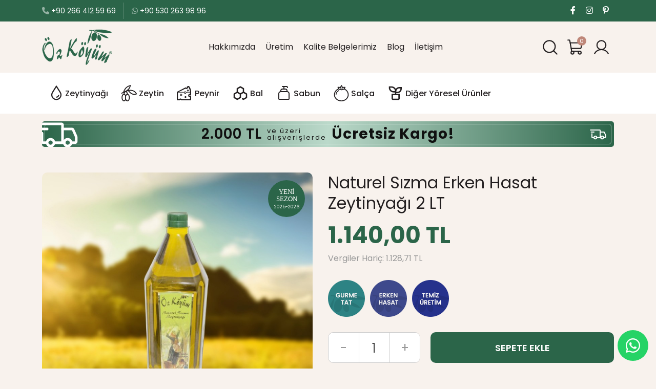

--- FILE ---
content_type: text/html; charset=utf-8
request_url: https://www.ozkoyum.com/naturel-sizma-zeytinyagi-2-lt
body_size: 75867
content:
<!DOCTYPE HTML>
<!--[if IE]><![endif]-->
<!--[if IE 8 ]><html dir="ltr" lang="tr" class="ie8"><![endif]-->
<!--[if IE 9 ]><html dir="ltr" lang="tr" class="ie9"><![endif]-->
<!--[if (gt IE 9)|!(IE)]><!-->
<html dir="ltr" lang="tr">
<!--<![endif]-->
<head>
    <meta charset="utf-8">
    <meta name="viewport" content="width=device-width, initial-scale=1">
    <title>Naturel Sızma Zeytinyağı 2 lt Pet Şişe</title>
    <base href="https://www.ozkoyum.com/" />
        <meta name="description" content="Burhaniye Pelitköy'den doğal, katkısız ve lezzetli zeytinyağlarımız, kendi bahçelerimizde yetiştirdiğimiz özel seçim zeytinlerimizden, %100 kendi üretimimizdir. Bizi denedikten sonra başka zeytinyağı kullanmayacaksınız. Naturel Sızma Zeytinyağı 2 lt pet" />
        <meta property="og:title" content="Naturel Sızma Zeytinyağı 2 lt Pet Şişe">
    <meta property="og:type" content="website">
    <meta property="og:description" content="Burhaniye Pelitköy'den doğal, katkısız ve lezzetli zeytinyağlarımız, kendi bahçelerimizde yetiştirdiğimiz özel seçim zeytinlerimizden, %100 kendi üretimimizdir. Bizi denedikten sonra başka zeytinyağı kullanmayacaksınız. Naturel Sızma Zeytinyağı 2 lt pet">
    <meta property="og:site_name" content="Öz Köyüm">
    <meta property="og:locale" content="tr_TR">
    <meta property="og:image" content="">
    <meta property="og:url" content="">
    <meta name="google-site-verification" content="z1dY5bwIUt9aCf9do2qJiRncs1rZkwIfqocF5huXPZY" />
    <meta name="facebook-domain-verification" content="0zw2hwdtkygzgr5jz5whptuo5migwg" />
    <link rel="shortcut icon" type="image/x-icon" href="image/favicon.ico">
    <link rel="preconnect" href="https://fonts.googleapis.com">
    <link rel="preconnect" href="https://fonts.gstatic.com" crossorigin>
    <link rel="stylesheet" href="catalog/view/theme/ozkoyum/assets/css/bundle.min.css?v=20260116">
        <link href="catalog/view/javascript/jquery/magnific/magnific-popup.css" type="text/css" rel="stylesheet" media="screen" />
        <link href="catalog/view/javascript/jquery/datetimepicker/bootstrap-datetimepicker.min.css" type="text/css" rel="stylesheet" media="screen" />
            <link href="https://www.ozkoyum.com/naturel-sizma-zeytinyagi-2-lt" rel="canonical" />
        <script src="catalog/view/theme/ozkoyum/assets/js/bundle.min.js?v=20260116"></script>
        <script src="catalog/view/javascript/jquery/magnific/jquery.magnific-popup.min.js" type="text/javascript"></script>
        <script src="catalog/view/javascript/jquery/datetimepicker/moment.js" type="text/javascript"></script>
        <script src="catalog/view/javascript/jquery/datetimepicker/bootstrap-datetimepicker.min.js" type="text/javascript"></script>
        <script>var dataLayer = [];</script>
</head>
<body>
    <header>
        <div class="top">
            <div class="container">
                <div class="left">
                    <ul>
                        <li><a href="tel:+902664125969" target="_blank" title="Öz Köyüm'ü Arayın"><i class="fa-solid fa-phone"></i> +90 266 412 59 69</a></li>
                        <li><a href="tel:+905302639896" target="_blank" title="Öz Köyüm'ü Arayın"><i class="fa-brands fa-whatsapp"></i> +90 530 263 98 96</a></li>
                    </ul>
                </div>
                <div class="right">
                    <ul>
                        <!--<li><a href="#"><i class="fa-solid fa-truck-fast"></i> Kargom Nerede?</a></li>-->
                        <li class="social"><a href="https://www.facebook.com/ozkoyum/" target="_blank" rel="nofollow" title="Öz Köyüm Facebook"><i class="fa-brands fa-facebook-f"></i></a></li>
                        <li class="social"><a href="https://www.instagram.com/ozkoyum/" target="_blank" rel="nofollow" title="Öz Köyüm Instagram"><i class="fa-brands fa-instagram"></i></a></li>
                        <li class="social"><a href="https://tr.pinterest.com/ozkoyumzeytincilik/" target="_blank" rel="nofollow" title="Öz Köyüm Pinterest"><i class="fa-brands fa-pinterest-p"></i></a></li>
                    </ul>
                </div>
            </div>
        </div>
        <div class="navigation">
            <div class="container">
                <div class="logo">
                    <a href="https://www.ozkoyum.com/" title="Öz Köyüm">Öz Köyüm</a>
                </div>
                <div class="top-menu">
                    <a href="https://www.ozkoyum.com/hakkimizda" title="Hakkımızda">Hakkımızda</a>
                    <a href="https://www.ozkoyum.com/uretim" title="Üretim">Üretim</a>
                    <a href="https://www.ozkoyum.com/kalite-belgelerimiz" title="Kalite Belgelerimiz">Kalite Belgelerimiz</a>
                    <a href="https://www.ozkoyum.com/blog/" title="Blog">Blog</a>
                    <a href="https://www.ozkoyum.com/index.php?route=information/contact" title="İletişim">İletişim</a>
                    <!-- <a href="#" class="shipping" title="Kargom Nerede?">Kargom Nerede?</a> -->
                </div>
                <div class="icon-menu">
                    <ul>
                        <li class="search">
                            <button></button>
                        </li>
                        <li class="cart">
                            <a href="https://www.ozkoyum.com/index.php?route=checkout/cart" title="Sepetim">
    <span>0</span>
</a>                        </li>
                        <li class="membership dropdown">
                            <button role="button" data-bs-toggle="dropdown" aria-expanded="false"></button>
                            <div class="dropdown-menu dropdown-menu-end">
                                                                <a href="https://www.ozkoyum.com/index.php?route=account/register" class="dropdown-item" title="Üye Ol">Üye Ol</a>
                                <a href="https://www.ozkoyum.com/index.php?route=account/login" class="dropdown-item" title="Üye Girişi">Üye Girişi</a>
                                                            </div>
                        </li>
                        <li class="open-menu">
                            <button></button>
                        </li>
                    </ul>
                </div>
            </div>
        </div>
        <div class="main-menu">
            <div class="container">
                                <ul>
                                                            <li>
                        <a href="https://www.ozkoyum.com/zeytinyagi" title="Zeytinyağı" class="zeytinyagi">Zeytinyağı</a>
                                                <div class="submenu">
                                                        <a href="https://www.ozkoyum.com/soguk-sikim-zeytinyagi" title="Soğuk Sıkım Zeytinyağı">Soğuk Sıkım Zeytinyağı</a>
                                                        <a href="https://www.ozkoyum.com/naturel-sizma-zeytinyagi" title="Naturel Sızma Zeytinyağı">Naturel Sızma Zeytinyağı</a>
                                                        <a href="https://www.ozkoyum.com/birinci-naturel-zeytinyagi" title="Naturel Birinci Zeytinyağı">Naturel Birinci Zeytinyağı</a>
                                                        <a href="https://www.ozkoyum.com/cesnili-zeytinyagi" title="Çeşnili Zeytinyağı">Çeşnili Zeytinyağı</a>
                                                        <a href="https://www.ozkoyum.com/ozel-seri" title="Özel Seri">Özel Seri</a>
                                                    </div>
                                            </li>
                                                                                <li>
                        <a href="https://www.ozkoyum.com/zeytin" title="Zeytin" class="zeytin">Zeytin</a>
                                                <div class="submenu">
                                                        <a href="https://www.ozkoyum.com/siyah-zeytin" title="Siyah Zeytin">Siyah Zeytin</a>
                                                        <a href="https://www.ozkoyum.com/yesil-zeytin" title="Yeşil Zeytin">Yeşil Zeytin</a>
                                                    </div>
                                            </li>
                                                                                <li>
                        <a href="https://www.ozkoyum.com/peynir" title="Peynir" class="peynir">Peynir</a>
                                                <div class="submenu">
                                                        <a href="https://www.ozkoyum.com/beyaz-peynir" title="Beyaz Peynir">Beyaz Peynir</a>
                                                        <a href="https://www.ozkoyum.com/koy-peyniri" title="Köy Peyniri">Köy Peyniri</a>
                                                        <a href="https://www.ozkoyum.com/tulum-peyniri" title="Tulum Peyniri">Tulum Peyniri</a>
                                                        <a href="https://www.ozkoyum.com/gurme-sepet-peyniri" title="Gurme Sepet Peyniri">Gurme Sepet Peyniri</a>
                                                        <a href="https://www.ozkoyum.com/lor-peyniri" title="Lor Peyniri">Lor Peyniri</a>
                                                        <a href="https://www.ozkoyum.com/manyas-peyniri" title="Manyas Peyniri">Manyas Peyniri</a>
                                                        <a href="https://www.ozkoyum.com/kelle-peyniri" title="Kelle Peyniri">Kelle Peyniri</a>
                                                        <a href="https://www.ozkoyum.com/topak-peyniri" title="Topak Peyniri">Topak Peyniri</a>
                                                    </div>
                                            </li>
                                                                                <li><a href="https://www.ozkoyum.com/bal" title="Bal" class="bal">Bal</a></li>
                                                                                <li>
                        <a href="https://www.ozkoyum.com/sabun" title="Sabun" class="sabun">Sabun</a>
                                                <div class="submenu">
                                                        <a href="https://www.ozkoyum.com/kati-sabun" title="Katı Sabun">Katı Sabun</a>
                                                        <a href="https://www.ozkoyum.com/sivi-sabun" title="Sıvı Sabun">Sıvı Sabun</a>
                                                    </div>
                                            </li>
                                                                                <li><a href="https://www.ozkoyum.com/salca" title="Salça" class="salca">Salça</a></li>
                                                                                <li>
                        <a href="https://www.ozkoyum.com/diger" title="Diğer Yöresel Ürünler" class="diger-yoresel-urunler">Diğer Yöresel Ürünler</a>
                                                <div class="submenu">
                                                        <a href="https://www.ozkoyum.com/recel" title="Reçel">Reçel</a>
                                                        <a href="https://www.ozkoyum.com/sirke" title="Sirke">Sirke</a>
                                                        <a href="https://www.ozkoyum.com/fistik-ezmesi" title="Fıstık Ezmesi">Fıstık Ezmesi</a>
                                                        <a href="https://www.ozkoyum.com/nar-eksisi" title="Nar Ekşisi">Nar Ekşisi</a>
                                                        <a href="https://www.ozkoyum.com/baharat" title="Baharat">Baharat</a>
                                                        <a href="https://www.ozkoyum.com/cay" title="Çay">Çay</a>
                                                        <a href="https://www.ozkoyum.com/kuru-domates" title="Kuru Domates">Kuru Domates</a>
                                                        <a href="https://www.ozkoyum.com/tarhana" title="Tarhana">Tarhana</a>
                                                        <a href="https://www.ozkoyum.com/zeytinyagli-kuru-incir" title="Zeytinyağlı Kuru İncir">Zeytinyağlı Kuru İncir</a>
                                                        <a href="https://www.ozkoyum.com/kantaron-yagi" title="Kantaron Yağı">Kantaron Yağı</a>
                                                        <a href="https://www.ozkoyum.com/fidan" title="Fidan">Fidan</a>
                                                    </div>
                                            </li>
                                                        </ul>
                            </div>
        </div>
    </header>

    <div class="search-content">
        <div id="search">
    <div class="close"></div>
    <div class="content">
        <div class="title"><span>Site İçi</span> Arama</div>
        <div class="form">
            <input type="text" class="textbox" name="search" value="" placeholder="Ne aramıştınız?">
            <button class="button">Ara</button>
        </div>
    </div>
</div>    </div>

    <div class="mobile-menu">
        <div class="overlay"></div>
        <div class="close"></div>
        <div class="content">
                        <ul>
                                                <li>
                    <div class="parent"><a href="https://www.ozkoyum.com/zeytinyagi" title="Zeytinyağı">Zeytinyağı</a><span></span></div>
                                        <ul data-title="Zeytinyağı">
                                                <li><a href="https://www.ozkoyum.com/soguk-sikim-zeytinyagi" title="Soğuk Sıkım Zeytinyağı">Soğuk Sıkım Zeytinyağı</a></li>
                                                <li><a href="https://www.ozkoyum.com/naturel-sizma-zeytinyagi" title="Naturel Sızma Zeytinyağı">Naturel Sızma Zeytinyağı</a></li>
                                                <li><a href="https://www.ozkoyum.com/birinci-naturel-zeytinyagi" title="Naturel Birinci Zeytinyağı">Naturel Birinci Zeytinyağı</a></li>
                                                <li><a href="https://www.ozkoyum.com/cesnili-zeytinyagi" title="Çeşnili Zeytinyağı">Çeşnili Zeytinyağı</a></li>
                                                <li><a href="https://www.ozkoyum.com/ozel-seri" title="Özel Seri">Özel Seri</a></li>
                                            </ul>
                                    </li>
                                                                <li>
                    <div class="parent"><a href="https://www.ozkoyum.com/zeytin" title="Zeytin">Zeytin</a><span></span></div>
                                        <ul data-title="Zeytin">
                                                <li><a href="https://www.ozkoyum.com/siyah-zeytin" title="Siyah Zeytin">Siyah Zeytin</a></li>
                                                <li><a href="https://www.ozkoyum.com/yesil-zeytin" title="Yeşil Zeytin">Yeşil Zeytin</a></li>
                                            </ul>
                                    </li>
                                                                <li>
                    <div class="parent"><a href="https://www.ozkoyum.com/peynir" title="Peynir">Peynir</a><span></span></div>
                                        <ul data-title="Peynir">
                                                <li><a href="https://www.ozkoyum.com/beyaz-peynir" title="Beyaz Peynir">Beyaz Peynir</a></li>
                                                <li><a href="https://www.ozkoyum.com/koy-peyniri" title="Köy Peyniri">Köy Peyniri</a></li>
                                                <li><a href="https://www.ozkoyum.com/tulum-peyniri" title="Tulum Peyniri">Tulum Peyniri</a></li>
                                                <li><a href="https://www.ozkoyum.com/gurme-sepet-peyniri" title="Gurme Sepet Peyniri">Gurme Sepet Peyniri</a></li>
                                                <li><a href="https://www.ozkoyum.com/lor-peyniri" title="Lor Peyniri">Lor Peyniri</a></li>
                                                <li><a href="https://www.ozkoyum.com/manyas-peyniri" title="Manyas Peyniri">Manyas Peyniri</a></li>
                                                <li><a href="https://www.ozkoyum.com/kelle-peyniri" title="Kelle Peyniri">Kelle Peyniri</a></li>
                                                <li><a href="https://www.ozkoyum.com/topak-peyniri" title="Topak Peyniri">Topak Peyniri</a></li>
                                            </ul>
                                    </li>
                                                                <li><a href="https://www.ozkoyum.com/bal" title="Bal">Bal</a></li>
                                                                <li>
                    <div class="parent"><a href="https://www.ozkoyum.com/sabun" title="Sabun">Sabun</a><span></span></div>
                                        <ul data-title="Sabun">
                                                <li><a href="https://www.ozkoyum.com/kati-sabun" title="Katı Sabun">Katı Sabun</a></li>
                                                <li><a href="https://www.ozkoyum.com/sivi-sabun" title="Sıvı Sabun">Sıvı Sabun</a></li>
                                            </ul>
                                    </li>
                                                                <li><a href="https://www.ozkoyum.com/salca" title="Salça">Salça</a></li>
                                                                <li>
                    <div class="parent"><a href="https://www.ozkoyum.com/diger" title="Diğer Yöresel Ürünler">Diğer Yöresel Ürünler</a><span></span></div>
                                        <ul data-title="Diğer Yöresel Ürünler">
                                                <li><a href="https://www.ozkoyum.com/recel" title="Reçel">Reçel</a></li>
                                                <li><a href="https://www.ozkoyum.com/sirke" title="Sirke">Sirke</a></li>
                                                <li><a href="https://www.ozkoyum.com/fistik-ezmesi" title="Fıstık Ezmesi">Fıstık Ezmesi</a></li>
                                                <li><a href="https://www.ozkoyum.com/nar-eksisi" title="Nar Ekşisi">Nar Ekşisi</a></li>
                                                <li><a href="https://www.ozkoyum.com/baharat" title="Baharat">Baharat</a></li>
                                                <li><a href="https://www.ozkoyum.com/cay" title="Çay">Çay</a></li>
                                                <li><a href="https://www.ozkoyum.com/kuru-domates" title="Kuru Domates">Kuru Domates</a></li>
                                                <li><a href="https://www.ozkoyum.com/tarhana" title="Tarhana">Tarhana</a></li>
                                                <li><a href="https://www.ozkoyum.com/zeytinyagli-kuru-incir" title="Zeytinyağlı Kuru İncir">Zeytinyağlı Kuru İncir</a></li>
                                                <li><a href="https://www.ozkoyum.com/kantaron-yagi" title="Kantaron Yağı">Kantaron Yağı</a></li>
                                                <li><a href="https://www.ozkoyum.com/fidan" title="Fidan">Fidan</a></li>
                                            </ul>
                                    </li>
                                            </ul>
                    </div>
    </div>

    <div class="shipping-banner container">
        <div class="floor">
            <div class="content">
                <div class="price">2.000 TL</div>
                <div class="text">ve üzeri <span>alışverişlerde</span></div>
                <div class="free">Ücretsiz Kargo!</div>
            </div>
        </div>
    </div>
    <!-- header finish -->
<div class="detail-content container">
    <div class="content">
        <div class="left">
            <div class="media">
                                <div class="gallery">
                                        <div class="item">
                        <img src="https://www.ozkoyum.com/image/cache/catalog/urunler/P002/1200x1200_6-800x800.jpg" title="Naturel Sızma Erken Hasat Zeytinyağı 2 LT" width="600" height="600" alt="Naturel Sızma Erken Hasat Zeytinyağı 2 LT">
                    </div>
                                                                                <div class="item">
                        <img src="https://www.ozkoyum.com/image/cache/catalog/banner_odullu_500-800x800.jpg" title="Naturel Sızma Erken Hasat Zeytinyağı 2 LT" width="600" height="600" alt="Naturel Sızma Erken Hasat Zeytinyağı 2 LT">
                    </div>
                                                        </div>
                                                <div class="badge-new">
                    <div><span>YENİ <br/> SEZON</span> 2025-2026</div>
                </div>
                            </div>
        </div>
        <div class="right" id="product">
            <h1>Naturel Sızma Erken Hasat Zeytinyağı 2 LT</h1>
                        <div class="price">
                                1.140,00 TL                                                <div class="tax">Vergiler Hariç: 1.128,71 TL</div>
                                                            </div>
                        <div class="badges">
                                <div class="item"><img src="catalog/view/theme/ozkoyum/assets/images/photo/gurme-tat.png" width="72" height="72" alt="Gurme Tat" data-bs-toggle="tooltip" data-bs-title="Gurme Tat"></div>
                                <div class="item"><img src="catalog/view/theme/ozkoyum/assets/images/photo/erken-hasat.png" width="72" height="72" alt="Erken Hasat" data-bs-toggle="tooltip" data-bs-title="Erken Hasat"></div>
                                <div class="item"><img src="catalog/view/theme/ozkoyum/assets/images/photo/temiz-uretim.png" width="72" height="72" alt="Temiz Üretim" data-bs-toggle="tooltip" data-bs-title="Temiz Üretim"></div>
            </div>
            <div class="action">
                                <div class="quantity">
                    <button class="button decrease">-</button>
                    <input type="text" class="textbox" name="quantity" value="1">
                    <button class="button increase">+</button>
                </div>
                <div class="submit">
                    <input type="hidden" name="product_id" value="3" />
                    <a id="button-cart" data-loading-text="Yükleniyor...">SEPETE EKLE</a>
                </div>
                            </div>
                        <div class="rating">
                <div class="stars">
                                                            <i class="fa-regular fa-star"></i>
                                                                                <i class="fa-regular fa-star"></i>
                                                                                <i class="fa-regular fa-star"></i>
                                                                                <i class="fa-regular fa-star"></i>
                                                                                <i class="fa-regular fa-star"></i>
                                                        </div>
                <div class="read">
                    <a href="" onclick="$('a[href=\'#tab-review\']').trigger('click'); return false;">0 yorum</a>
                </div>
            </div>
                        <div class="interaction">
                <div class="favorite add_favourite">
                                        <a onclick="wishlist.add('3');">Favorilere Ekle</a>
                                    </div>
                <div class="share">
                    <span>Paylaş</span>
                    <a href="http://www.facebook.com/sharer/sharer.php?s=100&amp;p[url]=https%3A%2F%2Fwww.ozkoyum.com%2Fnaturel-sizma-zeytinyagi-2-lt&amp;p[images][0]=https%3A%2F%2Fwww.ozkoyum.com%2Fimage%2Fcache%2Fcatalog%2Furunler%2FP002%2F1200x1200_6-800x800.jpg&amp;p[title]=Naturel+S%C4%B1zma+Erken+Hasat+Zeytinya%C4%9F%C4%B1+2+LT&amp;p[summary]="
                       onclick="javascript:window.open(this.href, '', 'menubar=no,toolbar=no,resizable=yes,scrollbars=yes,height=600,width=600');return false;" title="Facebook'ta Paylaş"><i class="fa-brands fa-facebook-f"></i></a>
                    <a href="http://twitter.com/intent/tweet?text=Naturel+S%C4%B1zma+Erken+Hasat+Zeytinya%C4%9F%C4%B1+2+LT+https%3A%2F%2Fwww.ozkoyum.com%2Fnaturel-sizma-zeytinyagi-2-lt&amp;tw_p=tweetbutton"
                       onclick="javascript:window.open(this.href, '', 'menubar=no,toolbar=no,resizable=yes,scrollbars=yes,height=600,width=600');return false;" title="X'te Paylaş"><i class="fa-brands fa-x-twitter"></i></a>
                </div>
            </div>
            <div class="features">
                <div class="item quick-shipping">
                    <div class="icon"></div>
                    <div class="info">
                        <div class="yurtici"><img src="catalog/view/theme/ozkoyum/assets/images/photo/yurtici-kargo.png" width="80" height="20" alt="Yurtiçi Kargo"></div>
                        Yurtiçi Kargo ile <span>Hızlı Teslimat</span>
                    </div>
                </div>
                <div class="item free-shipping">
                    <div class="icon"></div>
                    <div class="info">
                        2.000 TL ve Üzeri <span>Kargo Bedava</span>
                    </div>
                </div>
                <div class="item whatsapp">
                    <a href="https://wa.me/+905302639896" rel="nofollow" target="_blank" title="WhatsApp Danışma Hattı"><img src="catalog/view/theme/ozkoyum/assets/images/photo/whatsapp.png" width="240" height="80" alt="+90 530 263 98 96"></a>
                </div>
            </div>
        </div>
    </div>
        <div class="slider-gallery">
                <div class="item">
            <a href="https://www.ozkoyum.com/image/cache/catalog/urunler/P002/1200x1200_6-800x800.jpg" data-fancybox="gallery"><img src="https://www.ozkoyum.com/image/cache/catalog/urunler/P002/1200x1200_6-800x800.jpg" width="900" height="600" alt="Naturel Sızma Erken Hasat Zeytinyağı 2 LT"></a>
        </div>
                                <div class="item">
            <a href="https://www.ozkoyum.com/image/cache/catalog/banner_odullu_500-800x800.jpg" data-fancybox="gallery"><img src="https://www.ozkoyum.com/image/cache/catalog/banner_odullu_500-400x400.jpg" width="900" height="600" alt="Naturel Sızma Erken Hasat Zeytinyağı 2 LT thumb"></a>
        </div>
                    </div>
    </div>

<div class="detail-description light-bg">
    <div class="container">
        <div class="detail-tab">
            <div class="tab-menu">
                <a href="#urunAciklamasi">Ürün Açıklaması</a>
                <a href="#yorumlar">Yorumlar (0)</a>
            </div>
            <div id="urunAciklamasi" class="tab-content">
                <div class="static-content">
                    <p>60 yıllık deneyimi ve tecrübesi ile Öz Köyüm Zeytinyağları kalitesini şimdi sofralarınıza getiriyoruz.&nbsp;<br></p><p><br></p><p>Burhaniye Pelitköy'den doğal, saf ve lezzetli zeytinyağlarımız, kendi yetiştirdiğimiz kaliteli zeytinlerimizden, tamamen kendi üretimimizdir. Eşsiz lezzetiyle hem yemeklik ve hem de salata ve kahvaltılarda çiğ olarak tüketime uygundur.<br></p><p><br></p><p>Asitlik derecesi 0.6 - 0.8 arası düşük asitliktedir.</p><p><br></p><p>Tüm naturel sızma zeytinyağlarımız ERKEN HASAT'dır.<br></p><p><br></p><p>Naturel Sızma Zeytinyağı 2 lt pet şişe</p><p><br></p><p>Üretimimiz kendi fabrikamızda Kontinü olarak yapılmaktadır.&nbsp;</p><p><br></p><p>Kontinü Zeytinyağı Sıkımı, bir dizi makineden oluşan, günümüzde kullanımı en yaygın zeytinyağı üretim sistemidir. Zeytin bu sistemde, sırası ile; temizleme, kırma, yoğurma (malaksasyon) ve yağının ayrıştırılması işlemlerinden el değmeden geçer.</p>                </div>
            </div>
            <div id="yorumlar" class="tab-content">

            </div>
        </div>
        <div class="detail-links">
            <a href="https://www.ozkoyum.com/kalite-belgelerimiz" title="Analiz Raporlarımız" target="_blank">Analiz Raporlarımız</a>
            <a href="https://www.ozkoyum.com/kalite-belgelerimiz" title="Kalite Belgelerimiz" target="_blank">Kalite Belgelerimiz</a>
        </div>
    </div>
</div>

<!-- write comment modal start -->
<div class="modal fade product-detail-modal" id="writeCommentModal" tabindex="-1" aria-hidden="true">
    <div class="modal-dialog modal-lg modal-dialog-scrollable">
        <div class="modal-content">
            <div class="modal-header">
                <h3 class="modal-title fs-5" id="exampleModalLabel">Yorum Yap</h3>
                <button type="button" class="btn-close" data-bs-dismiss="modal" aria-label="Kapat"></button>
            </div>
            <div class="modal-body">
                                <form name="review-form" method="post">
                <div class="form row">
                    <div class="col-sm-12 col-md-6 item">
                        <div class="label">Ad <span>(*)</span></div>
                        <div class="input"><input type="text" class="textbox" name="name" id="name" value=""></div>
                    </div>
                    <div class="col-sm-12 col-md-6 item">
                        <div class="label">Puan  <span>(*)</span></div>
                        <div class="input">
                            <select class="selectbox" name="rating" id="rating">
                                <option value="0">Puan Veriniz</option>
                                <option value="1">1 - Çok Kötü</option>
                                <option value="2">2 - Kötü</option>
                                <option value="3">3 - Normal</option>
                                <option value="4">4 - İyi</option>
                                <option value="5">5 - Çok İyi</option>
                            </select>
                        </div>
                    </div>
                    <div class="col-12 item">
                        <div class="label">Yorum  <span>(*)</span></div>
                        <div class="input"><textarea class="textarea" name="text" id="text"></textarea></div>
                    </div>
                    <div class="item basic-captcha">
    <div class="label">Doğrulama Kodu <span>(*)</span></div>
    <div class="code">
        <div class="photo"><img src="index.php?route=extension/captcha/basic_captcha/captcha" width="150" height="35" alt="Güvenlik Kodu"></div>
                <div class="input"><input type="text" class="textbox" name="captcha" id="input-captcha"></div>
                    </div>
</div>                    <div class="col-12 submit">
                        <button class="button" id="button-review">YORUM YAP</button>
                    </div>
                </div>
                </form>
                            </div>
        </div>
    </div>
</div>
<!-- write comment modal finish -->

<div class="home-video">
    <div class="bg"></div>
    <div class="play">
        <a href="https://www.youtube.com/watch?v=rUirfAjncZ8" data-fancybox>Tanıtım Videosu</a>
    </div>
</div>

<div class="home-products light-bg">
    <div class="container">
        <h2 class="title"><span>Benzer</span> Ürünler</h2>
        <div class="slider">
                        <div class="item">
                <div class="photo">
                    <a href="https://www.ozkoyum.com/naturel-sizma-zeytinyagi-5-lt" title="Naturel Sızma Erken Hasat Zeytinyağı 5 LT">
                        <img src="https://www.ozkoyum.com/image/cache/catalog/urunler/P101/naturel-erken-hasat-400x400.jpg" alt="Naturel Sızma Erken Hasat Zeytinyağı 5 LT" title="Naturel Sızma Erken Hasat Zeytinyağı 5 LT" width="290" height="290">
                        <div class="info">
                            <div class="inner">
                                <div class="name">Naturel Sızma Erken Hasat Zeytinyağı 5 LT</div>
                                                                <div class="price">
                                                                        2.825,00 TL                                                                    </div>
                                                            </div>
                        </div>
                    </a>
                </div>
                <div class="action">
                    <div class="name"><a href="https://www.ozkoyum.com/naturel-sizma-zeytinyagi-5-lt" title="Naturel Sızma Erken Hasat Zeytinyağı 5 LT">Naturel Sızma Erken Hasat Zeytinyağı 5 LT</a></div>
                                        <div class="price">
                                                2.825,00 TL                                            </div>
                                        <div class="add-cart"><a onclick="cart.add('2');">SEPETE EKLE</a></div>
                </div>
            </div>
                        <div class="item">
                <div class="photo">
                    <a href="https://www.ozkoyum.com/naturel-sizma-zeytinyagi-1-lt-teneke" title="Naturel Sızma Erken Hasat Zeytinyağı 1 LT - Teneke">
                        <img src="https://www.ozkoyum.com/image/cache/catalog/urunler/P006/1200x1200_4-400x400.jpg" alt="Naturel Sızma Erken Hasat Zeytinyağı 1 LT - Teneke" title="Naturel Sızma Erken Hasat Zeytinyağı 1 LT - Teneke" width="290" height="290">
                        <div class="info">
                            <div class="inner">
                                <div class="name">Naturel Sızma Erken Hasat Zeytinyağı 1 LT - Teneke</div>
                                                                <div class="price">
                                                                        570,00 TL                                                                    </div>
                                                            </div>
                        </div>
                    </a>
                </div>
                <div class="action">
                    <div class="name"><a href="https://www.ozkoyum.com/naturel-sizma-zeytinyagi-1-lt-teneke" title="Naturel Sızma Erken Hasat Zeytinyağı 1 LT - Teneke">Naturel Sızma Erken Hasat Zeytinyağı 1 LT - Teneke</a></div>
                                        <div class="price">
                                                570,00 TL                                            </div>
                                        <div class="add-cart"><a onclick="cart.add('7');">SEPETE EKLE</a></div>
                </div>
            </div>
                        <div class="item">
                <div class="photo">
                    <a href="https://www.ozkoyum.com/birinci-naturel-sizma-zeytinyagi-5-lt" title="Naturel Birinci Sızma Zeytinyağı 5 LT">
                        <img src="https://www.ozkoyum.com/image/cache/catalog/urunler/P049/P049_3-400x400.jpg" alt="Naturel Birinci Sızma Zeytinyağı 5 LT" title="Naturel Birinci Sızma Zeytinyağı 5 LT" width="290" height="290">
                        <div class="info">
                            <div class="inner">
                                <div class="name">Naturel Birinci Sızma Zeytinyağı 5 LT</div>
                                                                <div class="price">
                                                                        2.250,00 TL                                                                    </div>
                                                            </div>
                        </div>
                    </a>
                </div>
                <div class="action">
                    <div class="name"><a href="https://www.ozkoyum.com/birinci-naturel-sizma-zeytinyagi-5-lt" title="Naturel Birinci Sızma Zeytinyağı 5 LT">Naturel Birinci Sızma Zeytinyağı 5 LT</a></div>
                                        <div class="price">
                                                2.250,00 TL                                            </div>
                                        <div class="add-cart"><a onclick="cart.add('49');">SEPETE EKLE</a></div>
                </div>
            </div>
                        <div class="item">
                <div class="photo">
                    <a href="https://www.ozkoyum.com/soguk-sikim-zeytinyagi-5lt" title="Naturel Sızma Erken Hasat Soğuk Sıkım Zeytinyağı 5 LT">
                        <img src="https://www.ozkoyum.com/image/cache/catalog/urunler/P091/erken-hasat-soguk-sikim-zeytinyagi-5lt-400x400.jpg" alt="Naturel Sızma Erken Hasat Soğuk Sıkım Zeytinyağı 5 LT" title="Naturel Sızma Erken Hasat Soğuk Sıkım Zeytinyağı 5 LT" width="290" height="290">
                        <div class="info">
                            <div class="inner">
                                <div class="name">Naturel Sızma Erken Hasat Soğuk Sıkım Zeytinyağı 5 LT</div>
                                                                <div class="price">
                                                                        2.850,00 TL                                                                    </div>
                                                            </div>
                        </div>
                    </a>
                </div>
                <div class="action">
                    <div class="name"><a href="https://www.ozkoyum.com/soguk-sikim-zeytinyagi-5lt" title="Naturel Sızma Erken Hasat Soğuk Sıkım Zeytinyağı 5 LT">Naturel Sızma Erken Hasat Soğuk Sıkım Zeytinyağı 5 LT</a></div>
                                        <div class="price">
                                                2.850,00 TL                                            </div>
                                        <div class="add-cart"><a onclick="cart.add('91');">SEPETE EKLE</a></div>
                </div>
            </div>
                        <div class="item">
                <div class="photo">
                    <a href="https://www.ozkoyum.com/naturel-sizma-erken-hasat-soguk-sikim-zeytinyagi-1-lt-teneke" title="Naturel Sızma Erken Hasat Soğuk Sıkım Zeytinyağı 1 LT - Teneke">
                        <img src="https://www.ozkoyum.com/image/cache/catalog/urunler/P416/P416_2-400x400.jpg" alt="Naturel Sızma Erken Hasat Soğuk Sıkım Zeytinyağı 1 LT - Teneke" title="Naturel Sızma Erken Hasat Soğuk Sıkım Zeytinyağı 1 LT - Teneke" width="290" height="290">
                        <div class="info">
                            <div class="inner">
                                <div class="name">Naturel Sızma Erken Hasat Soğuk Sıkım Zeytinyağı 1 LT - Teneke</div>
                                                                <div class="price">
                                                                        575,00 TL                                                                    </div>
                                                            </div>
                        </div>
                    </a>
                </div>
                <div class="action">
                    <div class="name"><a href="https://www.ozkoyum.com/naturel-sizma-erken-hasat-soguk-sikim-zeytinyagi-1-lt-teneke" title="Naturel Sızma Erken Hasat Soğuk Sıkım Zeytinyağı 1 LT - Teneke">Naturel Sızma Erken Hasat Soğuk Sıkım Zeytinyağı 1 LT - Teneke</a></div>
                                        <div class="price">
                                                575,00 TL                                            </div>
                                        <div class="add-cart"><a onclick="cart.add('110');">SEPETE EKLE</a></div>
                </div>
            </div>
                        <div class="item">
                <div class="photo">
                    <a href="https://www.ozkoyum.com/naturel-sizma-erken-hasat-soguk-sikim-zeytinyagi-2-lt-teneke" title="Naturel Sızma Erken Hasat Soğuk Sıkım Zeytinyağı 2 LT - Teneke">
                        <img src="https://www.ozkoyum.com/image/cache/catalog/urunler/P424/P424_3-400x400.jpg" alt="Naturel Sızma Erken Hasat Soğuk Sıkım Zeytinyağı 2 LT - Teneke" title="Naturel Sızma Erken Hasat Soğuk Sıkım Zeytinyağı 2 LT - Teneke" width="290" height="290">
                        <div class="info">
                            <div class="inner">
                                <div class="name">Naturel Sızma Erken Hasat Soğuk Sıkım Zeytinyağı 2 LT - Teneke</div>
                                                                <div class="price">
                                                                        1.150,00 TL                                                                    </div>
                                                            </div>
                        </div>
                    </a>
                </div>
                <div class="action">
                    <div class="name"><a href="https://www.ozkoyum.com/naturel-sizma-erken-hasat-soguk-sikim-zeytinyagi-2-lt-teneke" title="Naturel Sızma Erken Hasat Soğuk Sıkım Zeytinyağı 2 LT - Teneke">Naturel Sızma Erken Hasat Soğuk Sıkım Zeytinyağı 2 LT - Teneke</a></div>
                                        <div class="price">
                                                1.150,00 TL                                            </div>
                                        <div class="add-cart"><a onclick="cart.add('118');">SEPETE EKLE</a></div>
                </div>
            </div>
                        <div class="item">
                <div class="photo">
                    <a href="https://www.ozkoyum.com/naturel-birinci-sizma-zeytinyagi-4-x-5-lt" title="Naturel Birinci Sızma Zeytinyağı 4 x 5 LT">
                        <img src="https://www.ozkoyum.com/image/cache/catalog/urunler/P444/P444_3-400x400.jpg" alt="Naturel Birinci Sızma Zeytinyağı 4 x 5 LT" title="Naturel Birinci Sızma Zeytinyağı 4 x 5 LT" width="290" height="290">
                        <div class="info">
                            <div class="inner">
                                <div class="name">Naturel Birinci Sızma Zeytinyağı 4 x 5 LT</div>
                                                                <div class="price">
                                                                        8.800,00 TL                                                                    </div>
                                                            </div>
                        </div>
                    </a>
                </div>
                <div class="action">
                    <div class="name"><a href="https://www.ozkoyum.com/naturel-birinci-sizma-zeytinyagi-4-x-5-lt" title="Naturel Birinci Sızma Zeytinyağı 4 x 5 LT">Naturel Birinci Sızma Zeytinyağı 4 x 5 LT</a></div>
                                        <div class="price">
                                                8.800,00 TL                                            </div>
                                        <div class="add-cart"><a onclick="cart.add('133');">SEPETE EKLE</a></div>
                </div>
            </div>
                        <div class="item">
                <div class="photo">
                    <a href="https://www.ozkoyum.com/naturel-sizma-erken-hasat-soguk-sikim-zeytinyagi-15-lt-tombul-sise" title="Naturel Sızma Erken Hasat Soğuk Sıkım Zeytinyağı 1.5 LT - Tombul Şişe">
                        <img src="https://www.ozkoyum.com/image/cache/catalog/urunler/P486/P486-400x400.jpg" alt="Naturel Sızma Erken Hasat Soğuk Sıkım Zeytinyağı 1.5 LT - Tombul Şişe" title="Naturel Sızma Erken Hasat Soğuk Sıkım Zeytinyağı 1.5 LT - Tombul Şişe" width="290" height="290">
                        <div class="info">
                            <div class="inner">
                                <div class="name">Naturel Sızma Erken Hasat Soğuk Sıkım Zeytinyağı 1.5 LT - Tombul Şişe</div>
                                                                <div class="price">
                                                                        925,00 TL                                                                    </div>
                                                            </div>
                        </div>
                    </a>
                </div>
                <div class="action">
                    <div class="name"><a href="https://www.ozkoyum.com/naturel-sizma-erken-hasat-soguk-sikim-zeytinyagi-15-lt-tombul-sise" title="Naturel Sızma Erken Hasat Soğuk Sıkım Zeytinyağı 1.5 LT - Tombul Şişe">Naturel Sızma Erken Hasat Soğuk Sıkım Zeytinyağı 1.5 LT - Tombul Şişe</a></div>
                                        <div class="price">
                                                925,00 TL                                            </div>
                                        <div class="add-cart"><a onclick="cart.add('176');">SEPETE EKLE</a></div>
                </div>
            </div>
                        <div class="item">
                <div class="photo">
                    <a href="https://www.ozkoyum.com/naturel-sizma-erken-hasat-soguk-sikim-zeytinyagi-3-lt-teneke" title="Naturel Sızma Erken Hasat Soğuk Sıkım Zeytinyağı 3 LT - Teneke">
                        <img src="https://www.ozkoyum.com/image/cache/catalog/urunler/P493/01-400x400.jpg" alt="Naturel Sızma Erken Hasat Soğuk Sıkım Zeytinyağı 3 LT - Teneke" title="Naturel Sızma Erken Hasat Soğuk Sıkım Zeytinyağı 3 LT - Teneke" width="290" height="290">
                        <div class="info">
                            <div class="inner">
                                <div class="name">Naturel Sızma Erken Hasat Soğuk Sıkım Zeytinyağı 3 LT - Teneke</div>
                                                                <div class="price">
                                                                        1.725,00 TL                                                                    </div>
                                                            </div>
                        </div>
                    </a>
                </div>
                <div class="action">
                    <div class="name"><a href="https://www.ozkoyum.com/naturel-sizma-erken-hasat-soguk-sikim-zeytinyagi-3-lt-teneke" title="Naturel Sızma Erken Hasat Soğuk Sıkım Zeytinyağı 3 LT - Teneke">Naturel Sızma Erken Hasat Soğuk Sıkım Zeytinyağı 3 LT - Teneke</a></div>
                                        <div class="price">
                                                1.725,00 TL                                            </div>
                                        <div class="add-cart"><a onclick="cart.add('183');">SEPETE EKLE</a></div>
                </div>
            </div>
                        <div class="item">
                <div class="photo">
                    <a href="https://www.ozkoyum.com/filtresiz-naturel-sizma-erken-hasat-soguk-sikim-zeytinyagi-5-lt" title="Filtresiz - Naturel Sızma Erken Hasat Soğuk Sıkım Zeytinyağı 5 LT">
                        <img src="https://www.ozkoyum.com/image/cache/catalog/urunler/P535/ozkoyum-filtresiz-400x400.jpg" alt="Filtresiz - Naturel Sızma Erken Hasat Soğuk Sıkım Zeytinyağı 5 LT" title="Filtresiz - Naturel Sızma Erken Hasat Soğuk Sıkım Zeytinyağı 5 LT" width="290" height="290">
                        <div class="info">
                            <div class="inner">
                                <div class="name">Filtresiz - Naturel Sızma Erken Hasat Soğuk Sıkım Zeytinyağı 5 LT</div>
                                                                <div class="price">
                                                                        2.850,00 TL                                                                    </div>
                                                            </div>
                        </div>
                    </a>
                </div>
                <div class="action">
                    <div class="name"><a href="https://www.ozkoyum.com/filtresiz-naturel-sizma-erken-hasat-soguk-sikim-zeytinyagi-5-lt" title="Filtresiz - Naturel Sızma Erken Hasat Soğuk Sıkım Zeytinyağı 5 LT">Filtresiz - Naturel Sızma Erken Hasat Soğuk Sıkım Zeytinyağı 5 LT</a></div>
                                        <div class="price">
                                                2.850,00 TL                                            </div>
                                        <div class="add-cart"><a onclick="cart.add('226');">SEPETE EKLE</a></div>
                </div>
            </div>
                        <div class="item">
                <div class="photo">
                    <a href="https://www.ozkoyum.com/naturel-sizma-erken-hasat-soguk-sikim-zeytinyagi-4x5-lt" title="Naturel Sızma Erken Hasat Soğuk Sıkım Zeytinyağı 4 x 5 LT">
                        <img src="https://www.ozkoyum.com/image/cache/catalog/urunler/P547/naturel-sizma-erken-hasat-soguk-sikim-zeytinyagi-4x5-lt-400x400.jpg" alt="Naturel Sızma Erken Hasat Soğuk Sıkım Zeytinyağı 4 x 5 LT" title="Naturel Sızma Erken Hasat Soğuk Sıkım Zeytinyağı 4 x 5 LT" width="290" height="290">
                        <div class="info">
                            <div class="inner">
                                <div class="name">Naturel Sızma Erken Hasat Soğuk Sıkım Zeytinyağı 4 x 5 LT</div>
                                                                <div class="price">
                                                                        11.200,00 TL                                                                    </div>
                                                            </div>
                        </div>
                    </a>
                </div>
                <div class="action">
                    <div class="name"><a href="https://www.ozkoyum.com/naturel-sizma-erken-hasat-soguk-sikim-zeytinyagi-4x5-lt" title="Naturel Sızma Erken Hasat Soğuk Sıkım Zeytinyağı 4 x 5 LT">Naturel Sızma Erken Hasat Soğuk Sıkım Zeytinyağı 4 x 5 LT</a></div>
                                        <div class="price">
                                                11.200,00 TL                                            </div>
                                        <div class="add-cart"><a onclick="cart.add('237');">SEPETE EKLE</a></div>
                </div>
            </div>
                        <div class="item">
                <div class="photo">
                    <a href="https://www.ozkoyum.com/naturel-birinci-sizma-zeytinyagi-2-x-5-lt" title="Naturel Birinci Sızma Zeytinyağı 2 x 5 LT">
                        <img src="https://www.ozkoyum.com/image/cache/catalog/urunler/P556/naturel-birinci-2x5lt-400x400.jpg" alt="Naturel Birinci Sızma Zeytinyağı 2 x 5 LT" title="Naturel Birinci Sızma Zeytinyağı 2 x 5 LT" width="290" height="290">
                        <div class="info">
                            <div class="inner">
                                <div class="name">Naturel Birinci Sızma Zeytinyağı 2 x 5 LT</div>
                                                                <div class="price">
                                                                        4.450,00 TL                                                                    </div>
                                                            </div>
                        </div>
                    </a>
                </div>
                <div class="action">
                    <div class="name"><a href="https://www.ozkoyum.com/naturel-birinci-sizma-zeytinyagi-2-x-5-lt" title="Naturel Birinci Sızma Zeytinyağı 2 x 5 LT">Naturel Birinci Sızma Zeytinyağı 2 x 5 LT</a></div>
                                        <div class="price">
                                                4.450,00 TL                                            </div>
                                        <div class="add-cart"><a onclick="cart.add('247');">SEPETE EKLE</a></div>
                </div>
            </div>
                        <div class="item">
                <div class="photo">
                    <a href="https://www.ozkoyum.com/naturel-sizma-erken-hasat-soguk-sikim-zeytinyagi-2-x-5-lt" title="Naturel Sızma Erken Hasat Soğuk Sıkım Zeytinyağı 2 x 5 LT">
                        <img src="https://www.ozkoyum.com/image/cache/catalog/urunler/P557/naturel-sizma-erken-hasat-soguk-sikim-zeytinyagi-2x5-lt-400x400.jpg" alt="Naturel Sızma Erken Hasat Soğuk Sıkım Zeytinyağı 2 x 5 LT" title="Naturel Sızma Erken Hasat Soğuk Sıkım Zeytinyağı 2 x 5 LT" width="290" height="290">
                        <div class="info">
                            <div class="inner">
                                <div class="name">Naturel Sızma Erken Hasat Soğuk Sıkım Zeytinyağı 2 x 5 LT</div>
                                                                <div class="price">
                                                                        5.650,00 TL                                                                    </div>
                                                            </div>
                        </div>
                    </a>
                </div>
                <div class="action">
                    <div class="name"><a href="https://www.ozkoyum.com/naturel-sizma-erken-hasat-soguk-sikim-zeytinyagi-2-x-5-lt" title="Naturel Sızma Erken Hasat Soğuk Sıkım Zeytinyağı 2 x 5 LT">Naturel Sızma Erken Hasat Soğuk Sıkım Zeytinyağı 2 x 5 LT</a></div>
                                        <div class="price">
                                                5.650,00 TL                                            </div>
                                        <div class="add-cart"><a onclick="cart.add('248');">SEPETE EKLE</a></div>
                </div>
            </div>
                        <div class="item">
                <div class="photo">
                    <a href="https://www.ozkoyum.com/ikili-zeytinyagi-paketi-2-x-5-lt" title="İkili Zeytinyağı Paketi 2 x 5 LT">
                        <img src="https://www.ozkoyum.com/image/cache/catalog/urunler/P558/ikili-zeytinyagi-paketi-2-x-5-lt-400x400.jpg" alt="İkili Zeytinyağı Paketi 2 x 5 LT" title="İkili Zeytinyağı Paketi 2 x 5 LT" width="290" height="290">
                        <div class="info">
                            <div class="inner">
                                <div class="name">İkili Zeytinyağı Paketi 2 x 5 LT</div>
                                                                <div class="price">
                                                                        5.050,00 TL                                                                    </div>
                                                            </div>
                        </div>
                    </a>
                </div>
                <div class="action">
                    <div class="name"><a href="https://www.ozkoyum.com/ikili-zeytinyagi-paketi-2-x-5-lt" title="İkili Zeytinyağı Paketi 2 x 5 LT">İkili Zeytinyağı Paketi 2 x 5 LT</a></div>
                                        <div class="price">
                                                5.050,00 TL                                            </div>
                                        <div class="add-cart"><a onclick="cart.add('249');">SEPETE EKLE</a></div>
                </div>
            </div>
                        <div class="item">
                <div class="photo">
                    <a href="https://www.ozkoyum.com/uclu-zeytinyagi-paketi-3-x-5-lt" title="Üçlü Zeytinyağı Paketi 3 x 5 LT">
                        <img src="https://www.ozkoyum.com/image/cache/catalog/urunler/P559/uclu-zeytinyagi-paketi-3-x-5-lt-400x400.jpg" alt="Üçlü Zeytinyağı Paketi 3 x 5 LT" title="Üçlü Zeytinyağı Paketi 3 x 5 LT" width="290" height="290">
                        <div class="info">
                            <div class="inner">
                                <div class="name">Üçlü Zeytinyağı Paketi 3 x 5 LT</div>
                                                                <div class="price">
                                                                        7.850,00 TL                                                                    </div>
                                                            </div>
                        </div>
                    </a>
                </div>
                <div class="action">
                    <div class="name"><a href="https://www.ozkoyum.com/uclu-zeytinyagi-paketi-3-x-5-lt" title="Üçlü Zeytinyağı Paketi 3 x 5 LT">Üçlü Zeytinyağı Paketi 3 x 5 LT</a></div>
                                        <div class="price">
                                                7.850,00 TL                                            </div>
                                        <div class="add-cart"><a onclick="cart.add('250');">SEPETE EKLE</a></div>
                </div>
            </div>
                    </div>
    </div>
</div>
<script type="text/javascript" src="catalog/view/theme/ozkoyum/assets/js/jquery.validate.js"></script>
<script type="text/javascript">
    // Tooltip
    const tooltipTriggerList = document.querySelectorAll('[data-bs-toggle="tooltip"]');
    const tooltipList = [...tooltipTriggerList].map(tooltipTriggerEl => new bootstrap.Tooltip(tooltipTriggerEl));

    $(document).ready(function() {
        // Amount increasing button
        $('button.increase').on('click',function(){
            var sepetSayi = $(this).parents().eq(2).find('.textbox');
            var currentVal = parseInt(sepetSayi.val());
            if (!isNaN(currentVal)) {
                sepetSayi.val(currentVal + 1);
            }
        });

        // Amount decreasing button
        $('button.decrease').on('click',function(){
            var sepetSayi = $(this).parents().eq(2).find('.textbox');
            var currentVal = parseInt(sepetSayi.val());
            if (!isNaN(currentVal) && currentVal > 1) {
                sepetSayi.val(currentVal - 1);
            }
        });

        // Fancybox
        $(".fancyImg").fancybox({
            openEffect	: 'none',
            closeEffect	: 'none',
            closeBtn  : false,
            helpers : {
                title : {
                    type : 'inside'
                },
                buttons	: {}
            }
        });

        // Add to cart
        $('.action #button-cart').on('click', function() {
            var quantity = parseInt($('#product .quantity input[name=\'quantity\']').val());
            var min_quantity = parseInt('1');
            if (quantity < min_quantity) {
                $('#product .quantity input[name=\'quantity\']').val(min_quantity);

                $('.mobile-menu').after('<div class="container mt-3 alert alert-warning alert-dismissible fade show" role="alert"><i class="fa fa-exclamation-triangle"></i> Satın alabilmek için asgari adet: 1<button type="button" class="btn-close" data-bs-dismiss="alert" aria-label="Kapat"></button></div>');
                return false;
            }

            $.ajax({
                url: 'index.php?route=checkout/cart/add',
                type: 'post',
                data: $('#product input[type=\'text\'], #product input[type=\'hidden\'], #product input[type=\'radio\']:checked, #product input[type=\'checkbox\']:checked, #product select, #product textarea'),
                dataType: 'json',
                beforeSend: function() {
                    $('#button-cart').button('loading').attr('disabled', true);
                },
                complete: function() {
                    $('#button-cart').button('reset').attr('disabled', false);
                },
                success: function(json) {
                    $('.alert').remove();

                    if (json['error']) {

                        var error_message = '';

                        if (json['error']['option']) {
                            for (i in json['error']['option']) {
                                error_message += json['error']['option'][i] + "<br>";
                            }
                        }

                        if (json['error']['recurring']) {
                            error_message += json['error']['recurring']  + "<br>";
                        }

                        $('.mobile-menu').after('<div class="container mt-3 alert alert-warning alert-dismissible fade show" role="alert"><i class="fa fa-exclamation-triangle"></i> ' + error_message + '<button type="button" class="btn-close" data-bs-dismiss="alert" aria-label="Kapat"></button></div>');
                    }

                    if (json['success']) {
                        $('.mobile-menu').after('<div class="container mt-3 alert alert-success alert-dismissible fade show" role="alert"><i class="fa fa-check"></i> ' +  json['success'] + '<button type="button" class="btn-close" data-bs-dismiss="alert" aria-label="Kapat"></button></div>');

                        var total = json['total'].split(' ');

                        $('header .cart span').text(parseInt(total[0]));

                        $('html, body').animate({ scrollTop: 0 }, 'slow');

                        //$('#cart > ul').load('index.php?route=common/cart/info ul li');
                    }
                },
                error: function(xhr, ajaxOptions, thrownError) {
                    //alert(thrownError + "\r\n" + xhr.statusText + "\r\n" + xhr.responseText);
                    alert('Ürün sepete eklenirken bir hata oluştu. Lütfen daha sonra tekrar deneyiniz.')
                }
            });

            return false;
        });

        $('#yorumlar').delegate('.pagination a', 'click', function(e) {
            e.preventDefault();

            $('#yorumlar').fadeOut('slow');

            $('#yorumlar').load(this.href);

            $('#yorumlar').fadeIn('slow');
        });

        $('#yorumlar').load('index.php?route=product/product/review&product_id=3');
    });
</script>

<script type="text/javascript">
    var google_tag_params = {
        ecomm_prodid: 3,
        ecomm_pagetype: 'product',
        ecomm_totalvalue: 1140.00    };
    dataLayer.push({ google_tag_params: google_tag_params });
</script>
    <footer>
        <div class="features">
            <div class="container">
                <div class="item shipping">
                    <div class="icon"></div>
                    <div class="info">
                        2.000 TL ve Üzeri <span>Kargo Bedava</span>
                        <div class="yurtici"><img src="catalog/view/theme/ozkoyum/assets/images/photo/yurtici-kargo.png" width="80" height="20" alt="Yurtiçi Kargo"></div>
                    </div>
                </div>
                <div class="item secure">
                    <div class="icon"></div>
                    <div class="info">
                        <span>Güvenli Alışveriş</span> İmkânı
                    </div>
                </div>
                <div class="item natural">
                    <div class="icon"></div>
                    <div class="info">
                        <span>Doğal</span> Ürünler
                    </div>
                </div>
                <div class="item quality">
                    <div class="icon"></div>
                    <div class="info">
                        Kalite Ödüllü <span>Zeytinyağları</span>
                    </div>
                </div>
            </div>
        </div>
        <div class="newsletter">
            <div class="container">
                <div class="text">
                    <span>Kampanya ve duyurularımızdan</span> haberdar olmak için, e-bülten aboneliğimize kayıt olun.
                </div>
                <div class="form">
                    <form name="newsletter" action="" method="post">
                        <div class="input" id="newsletter-area">
                            <input type="text" name="email" class="textbox" placeholder="E-posta adresiniz...">
                            <button type="submit" class="button">KAYDET</button>
                        </div>
                    </form>
                </div>
            </div>
        </div>
        <div class="navigation">
            <div class="container">
                <div class="item item-menu">
                    <div class="title">Ürünler</div>
                    <div class="toggle-btn">Ürünler</div>
                    <div class="toggle-content footer-menu">
                                                                        <a href="https://www.ozkoyum.com/zeytinyagi" title="Zeytinyağı">Zeytinyağı</a>
                                                <a href="https://www.ozkoyum.com/zeytin" title="Zeytin">Zeytin</a>
                                                <a href="https://www.ozkoyum.com/peynir" title="Peynir">Peynir</a>
                                                <a href="https://www.ozkoyum.com/bal" title="Bal">Bal</a>
                                                <a href="https://www.ozkoyum.com/sabun" title="Sabun">Sabun</a>
                                                <a href="https://www.ozkoyum.com/salca" title="Salça">Salça</a>
                                                <a href="https://www.ozkoyum.com/diger" title="Diğer Yöresel Ürünler">Diğer Yöresel Ürünler</a>
                                                                    </div>
                </div>
                <div class="item item-menu">
                    <div class="title">Kurumsal</div>
                    <div class="toggle-btn">Kurumsal</div>
                    <div class="toggle-content footer-menu">
                        <a href="https://www.ozkoyum.com/index.php?route=common/home" title="Hakkımızda">Anasayfa</a>
                        <a href="https://www.ozkoyum.com/hakkimizda" title="Hakkımızda">Hakkımızda</a>
                        <a href="https://www.ozkoyum.com/uretim" title="Üretim">Üretim</a>
                        <a href="https://www.ozkoyum.com/galeri" title="Galeri">Galeri</a>
                        <a href="https://www.ozkoyum.com/kalite-belgelerimiz" title="Kalite Belgelerimiz">Kalite Belgelerimiz</a>
                        <a href="https://www.ozkoyum.com/file/ozkoyum-katalog.pdf" title="Katalog">Katalog</a>
                        <a href="https://www.ozkoyum.com/blog/" title="Blog" target="_blank">Blog</a>
                        <a href="https://www.ozkoyum.com/index.php?route=information/contact" title="İletişim">İletişim</a>
                    </div>
                </div>
                <div class="item item-menu">
                    <div class="title">Öz Köyüm</div>
                    <div class="toggle-btn">Öz Köyüm</div>
                    <div class="toggle-content footer-menu">
                                                <a href="https://www.ozkoyum.com/teslim-ve-iade-kosullari" title="Teslim ve İade Koşulları">Teslim ve İade Koşulları</a>
                                                <a href="https://www.ozkoyum.com/gizlilik-ve-guvenlik-ilkeleri" title="Gizlilik ve Güvenlik İlkeleri ">Gizlilik ve Güvenlik İlkeleri </a>
                                                <a href="https://www.ozkoyum.com/kullanim-sartnamesi" title="Kullanım Şartnamesi">Kullanım Şartnamesi</a>
                                                <a href="https://www.ozkoyum.com/mesafeli-satis-sozlesmesi" title="Satış Sözleşmesi">Satış Sözleşmesi</a>
                                                <a href="https://www.ozkoyum.com/kisisel-verilerin-korunmasi" title="Kişisel Verilerin Korunması">Kişisel Verilerin Korunması</a>
                                                <a href="https://www.ozkoyum.com/cerez-politikasi" title="Çerez (Cookie) Politikası">Çerez (Cookie) Politikası</a>
                                            </div>
                </div>
                <div class="item item-contact">
                    <div class="title">Bize Ulaşın</div>
                    <div class="toggle-btn">Bize Ulaşın</div>
                    <div class="toggle-content">
                        <div class="contact">
                            <p class="address">Hürriyet Mh. Hasan Kökten Zeytinyağı Fabrikası Pelitköy - Burhaniye / Balıkesir</p>
                            <p class="phone"><a href="tel:+902664125969" title="Öz Köyüm Sabit Hat" target="_blank"><i class="fa-solid fa-phone"></i> 0266 412 59 69</a></p>
                            <p class="phone"><a href="tel:+905302639896" title="Öz Köyüm internet Sipariş Hattı" target="_blank"><i class="fa-solid fa-phone"></i> 0530 263 98 96</a> <span>(İnternet siparişleri için)</span></p>
                            <p class="email"><a href="mailto:bilgi@ozkoyum.com" title="E-posta ile Bize Ulaşın" target="_blank"><i class="fa-regular fa-envelope"></i> bilgi@ozkoyum.com</a></p>
                        </div>
                        <div class="social">
                            <a href="https://www.facebook.com/ozkoyum/" title="Facebook" rel="nofollow" target="_blank"><i class="fa-brands fa-facebook-f"></i></a>
                            <a href="https://www.instagram.com/ozkoyum/" title="Instagram" rel="nofollow" target="_blank"><i class="fa-brands fa-instagram"></i></a>
                            <a href="https://tr.pinterest.com/ozkoyumzeytincilik/" title="Pinterest" rel="nofollow" target="_blank"><i class="fa-brands fa-pinterest-p"></i></a>
                        </div>
                    </div>
                </div>
            </div>
        </div>
        <div class="information">
            <div class="container">
                <div class="separator"></div>
                <div class="copyright">
                    Copyright &copy; 2026 - Öz Köyüm Zeytincilik <span>Tüm Hakları Saklıdır.</span>
                </div>
                <div class="secure-logo">
                    <img src="catalog/view/theme/ozkoyum/assets/images/icon/secure-icon.png" width="300" height="30" alt="Güvenli Alışveriş">
                </div>
                <div class="etbis">
                    <a href="https://etbis.eticaret.gov.tr/sitedogrulama/b6d5cf41ea614ad69e08ff3f39ac3603" rel="nofollow" target="_blank"><img src="catalog/view/theme/ozkoyum/assets/images/photo/etbis.png" width="90" height="104" alt="ETBİS"></a>
                </div>
            </div>
        </div>
    </footer>
    <div class="whatsapp_fixed">
        <a href="https://wa.me/+905302639896" target="_blank" rel="nofollow" title="Öz Köyüm WhatsApp"><i class="fa-brands fa-whatsapp"></i></a>
    </div>

    <!-- WhatsApp chat start
    <div id="WAButton"></div>
    WhatsApp chat end -->

        <script>
  (function(i,s,o,g,r,a,m){i['GoogleAnalyticsObject']=r;i[r]=i[r]||function(){
  (i[r].q=i[r].q||[]).push(arguments)},i[r].l=1*new Date();a=s.createElement(o),
  m=s.getElementsByTagName(o)[0];a.async=1;a.src=g;m.parentNode.insertBefore(a,m)
  })(window,document,'script','https://www.google-analytics.com/analytics.js','ga');

  ga('create', 'UA-93957027-2', 'auto');
  ga('send', 'pageview');

</script>
<!-- Facebook Pixel Code -->
<script>
!function(f,b,e,v,n,t,s)
{if(f.fbq)return;n=f.fbq=function(){n.callMethod?
n.callMethod.apply(n,arguments):n.queue.push(arguments)};
if(!f._fbq)f._fbq=n;n.push=n;n.loaded=!0;n.version='2.0';
n.queue=[];t=b.createElement(e);t.async=!0;
t.src=v;s=b.getElementsByTagName(e)[0];
s.parentNode.insertBefore(t,s)}(window,document,'script',
'https://connect.facebook.net/en_US/fbevents.js');
 fbq('init', '641768973825806'); 
fbq('track', 'PageView');
</script>
<noscript>
 <img height="1" width="1" 
src="https://www.facebook.com/tr?id=641768973825806&ev=PageView
&noscript=1"/>
</noscript>
<!-- End Facebook Pixel Code -->        <!-- Yeniden Pazarlama Etiketi için Google Kodu -->
<script type="text/javascript">
/* <![CDATA[ */
var google_conversion_id = 857597674;
var google_conversion_format = "3";
var google_conversion_color = "ffffff";
var google_conversion_value = 0.00;
var google_conversion_currency = "TRY";
var google_custom_params = window.google_tag_params;
var google_remarketing_only = true;
/* ]]> */
</script>
<script type="text/javascript" src="//www.googleadservices.com/pagead/conversion.js">
</script>
<noscript>
<div style="display:inline;">
<img height="1" width="1" style="border-style:none; display: none;" alt="" src="//googleads.g.doubleclick.net/pagead/viewthroughconversion/857597674/?guid=ON&amp;script=0"/>
</div>
</noscript>        <!-- Google Tag Manager -->
<script>(function(w,d,s,l,i){w[l]=w[l]||[];w[l].push({'gtm.start':
new Date().getTime(),event:'gtm.js'});var f=d.getElementsByTagName(s)[0],
j=d.createElement(s),dl=l!='dataLayer'?'&l='+l:'';j.async=true;j.src=
'https://www.googletagmanager.com/gtm.js?id='+i+dl;f.parentNode.insertBefore(j,f);
})(window,document,'script','dataLayer','GTM-W78L89H');</script>
<!-- End Google Tag Manager -->
<!-- Google Tag Manager (noscript) -->
<noscript><iframe src="https://www.googletagmanager.com/ns.html?id=GTM-W78L89H"
height="0" width="0" style="display:none;visibility:hidden"></iframe></noscript>
<!-- End Google Tag Manager (noscript) -->

<!-- Google tag (gtag.js) -->
<script async src="https://www.googletagmanager.com/gtag/js?id=G-44T59BWB1J"></script>
<script>
  window.dataLayer = window.dataLayer || [];
  function gtag(){dataLayer.push(arguments);}
  gtag('js', new Date());

  gtag('config', 'G-44T59BWB1J');
</script>


<!-- Google tag (gtag.js) -->
<script async src="https://www.googletagmanager.com/gtag/js?id=G-2KGKYR198F"></script>
<script>
  window.dataLayer = window.dataLayer || [];
  function gtag(){dataLayer.push(arguments);}
  gtag('js', new Date());

  gtag('config', 'G-2KGKYR198F');
</script>        <!--
    <script type="text/javascript">
        $(function () {
            $('#WAButton').floatingWhatsApp({
                phone: '+905302639896', //WhatsApp Business phone number
                headerTitle: 'WhatsApp Canlı Destek Hattı', //Popup Title
                popupMessage: 'Merhaba, size yardımcı olmamızı istediğiniz bir konu var mı?', //Popup Message
                showPopup: true, //Enables popup display
                buttonImage: '<img src="catalog/view/theme/he_store/assets/images/icon/whatsapp.svg" />', //Button Image
                //headerColor: 'crimson', //Custom header color
                //backgroundColor: 'crimson', //Custom background button color
                //autoOpenTimeout: 2000,
                zIndex: 2000,
                position: "right" //Position: left | right
            });
        });
    </script> -->
</body>
</html>

--- FILE ---
content_type: text/html; charset=utf-8
request_url: https://www.ozkoyum.com/index.php?route=product/product/review&product_id=3
body_size: 443
content:
<div class="alert alert-warning" role="alert">
    <i class="fa-solid fa-triangle-exclamation"></i> Bu ürün için daha önce yorum yapılmadı. İlk yorum yapan siz olmak ister misiniz?</div>
<div class="write-comment">
    <a data-bs-toggle="modal" data-bs-target="#writeCommentModal"><i class="fa-regular fa-pen-to-square"></i> Yorum Yap</a>
</div>

--- FILE ---
content_type: text/css
request_url: https://www.ozkoyum.com/catalog/view/theme/ozkoyum/assets/css/bundle.min.css?v=20260116
body_size: 576644
content:
@charset "UTF-8";
/*!
 * Bootstrap  v5.3.2 (https://getbootstrap.com/)
 * Copyright 2011-2023 The Bootstrap Authors
 * Licensed under MIT (https://github.com/twbs/bootstrap/blob/main/LICENSE)
 */
@keyframes progress-bar-stripes{0%{background-position-x:1rem}}@keyframes spinner-border{to{transform:rotate(360deg)}}@keyframes spinner-grow{0%{transform:scale(0)}50%{opacity:1;transform:none}}@keyframes placeholder-glow{50%{opacity:.2}}@keyframes placeholder-wave{to{-webkit-mask-position:-200% 0;mask-position:-200% 0}}:root,[data-bs-theme=light]{--bs-blue:#0d6efd;--bs-indigo:#6610f2;--bs-purple:#6f42c1;--bs-pink:#d63384;--bs-red:#dc3545;--bs-orange:#fd7e14;--bs-yellow:#ffc107;--bs-green:#198754;--bs-teal:#20c997;--bs-cyan:#0dcaf0;--bs-black:#000;--bs-white:#fff;--bs-gray:#6c757d;--bs-gray-dark:#343a40;--bs-gray-100:#f8f9fa;--bs-gray-200:#e9ecef;--bs-gray-300:#dee2e6;--bs-gray-400:#ced4da;--bs-gray-500:#adb5bd;--bs-gray-600:#6c757d;--bs-gray-700:#495057;--bs-gray-800:#343a40;--bs-gray-900:#212529;--bs-primary:#0d6efd;--bs-secondary:#6c757d;--bs-success:#198754;--bs-info:#0dcaf0;--bs-warning:#ffc107;--bs-danger:#dc3545;--bs-light:#f8f9fa;--bs-dark:#212529;--bs-primary-rgb:13,110,253;--bs-secondary-rgb:108,117,125;--bs-success-rgb:25,135,84;--bs-info-rgb:13,202,240;--bs-warning-rgb:255,193,7;--bs-danger-rgb:220,53,69;--bs-light-rgb:248,249,250;--bs-dark-rgb:33,37,41;--bs-primary-text-emphasis:#052c65;--bs-secondary-text-emphasis:#2b2f32;--bs-success-text-emphasis:#0a3622;--bs-info-text-emphasis:#055160;--bs-warning-text-emphasis:#664d03;--bs-danger-text-emphasis:#58151c;--bs-light-text-emphasis:#495057;--bs-dark-text-emphasis:#495057;--bs-primary-bg-subtle:#cfe2ff;--bs-secondary-bg-subtle:#e2e3e5;--bs-success-bg-subtle:#d1e7dd;--bs-info-bg-subtle:#cff4fc;--bs-warning-bg-subtle:#fff3cd;--bs-danger-bg-subtle:#f8d7da;--bs-light-bg-subtle:#fcfcfd;--bs-dark-bg-subtle:#ced4da;--bs-primary-border-subtle:#9ec5fe;--bs-secondary-border-subtle:#c4c8cb;--bs-success-border-subtle:#a3cfbb;--bs-info-border-subtle:#9eeaf9;--bs-warning-border-subtle:#ffe69c;--bs-danger-border-subtle:#f1aeb5;--bs-light-border-subtle:#e9ecef;--bs-dark-border-subtle:#adb5bd;--bs-white-rgb:255,255,255;--bs-black-rgb:0,0,0;--bs-font-sans-serif:system-ui,-apple-system,"Segoe UI",Roboto,"Helvetica Neue","Noto Sans","Liberation Sans",Arial,sans-serif,"Apple Color Emoji","Segoe UI Emoji","Segoe UI Symbol","Noto Color Emoji";--bs-font-monospace:SFMono-Regular,Menlo,Monaco,Consolas,"Liberation Mono","Courier New",monospace;--bs-gradient:linear-gradient(180deg, rgba(255, 255, 255, 0.15), rgba(255, 255, 255, 0));--bs-body-font-family:var(--bs-font-sans-serif);--bs-body-font-size:1rem;--bs-body-font-weight:400;--bs-body-line-height:1.5;--bs-body-color:#212529;--bs-body-color-rgb:33,37,41;--bs-body-bg:#fff;--bs-body-bg-rgb:255,255,255;--bs-emphasis-color:#000;--bs-emphasis-color-rgb:0,0,0;--bs-secondary-color:rgba(33, 37, 41, 0.75);--bs-secondary-color-rgb:33,37,41;--bs-secondary-bg:#e9ecef;--bs-secondary-bg-rgb:233,236,239;--bs-tertiary-color:rgba(33, 37, 41, 0.5);--bs-tertiary-color-rgb:33,37,41;--bs-tertiary-bg:#f8f9fa;--bs-tertiary-bg-rgb:248,249,250;--bs-heading-color:inherit;--bs-link-color:#0d6efd;--bs-link-color-rgb:13,110,253;--bs-link-decoration:underline;--bs-link-hover-color:#0a58ca;--bs-link-hover-color-rgb:10,88,202;--bs-code-color:#d63384;--bs-highlight-color:#212529;--bs-highlight-bg:#fff3cd;--bs-border-width:1px;--bs-border-style:solid;--bs-border-color:#dee2e6;--bs-border-color-translucent:rgba(0, 0, 0, 0.175);--bs-border-radius:0.375rem;--bs-border-radius-sm:0.25rem;--bs-border-radius-lg:0.5rem;--bs-border-radius-xl:1rem;--bs-border-radius-xxl:2rem;--bs-border-radius-2xl:var(--bs-border-radius-xxl);--bs-border-radius-pill:50rem;--bs-box-shadow:0 0.5rem 1rem rgba(0, 0, 0, 0.15);--bs-box-shadow-sm:0 0.125rem 0.25rem rgba(0, 0, 0, 0.075);--bs-box-shadow-lg:0 1rem 3rem rgba(0, 0, 0, 0.175);--bs-box-shadow-inset:inset 0 1px 2px rgba(0, 0, 0, 0.075);--bs-focus-ring-width:0.25rem;--bs-focus-ring-opacity:0.25;--bs-focus-ring-color:rgba(13, 110, 253, 0.25);--bs-form-valid-color:#198754;--bs-form-valid-border-color:#198754;--bs-form-invalid-color:#dc3545;--bs-form-invalid-border-color:#dc3545}[data-bs-theme=dark]{color-scheme:dark;--bs-body-color:#dee2e6;--bs-body-color-rgb:222,226,230;--bs-body-bg:#212529;--bs-body-bg-rgb:33,37,41;--bs-emphasis-color:#fff;--bs-emphasis-color-rgb:255,255,255;--bs-secondary-color:rgba(222, 226, 230, 0.75);--bs-secondary-color-rgb:222,226,230;--bs-secondary-bg:#343a40;--bs-secondary-bg-rgb:52,58,64;--bs-tertiary-color:rgba(222, 226, 230, 0.5);--bs-tertiary-color-rgb:222,226,230;--bs-tertiary-bg:#2b3035;--bs-tertiary-bg-rgb:43,48,53;--bs-primary-text-emphasis:#6ea8fe;--bs-secondary-text-emphasis:#a7acb1;--bs-success-text-emphasis:#75b798;--bs-info-text-emphasis:#6edff6;--bs-warning-text-emphasis:#ffda6a;--bs-danger-text-emphasis:#ea868f;--bs-light-text-emphasis:#f8f9fa;--bs-dark-text-emphasis:#dee2e6;--bs-primary-bg-subtle:#031633;--bs-secondary-bg-subtle:#161719;--bs-success-bg-subtle:#051b11;--bs-info-bg-subtle:#032830;--bs-warning-bg-subtle:#332701;--bs-danger-bg-subtle:#2c0b0e;--bs-light-bg-subtle:#343a40;--bs-dark-bg-subtle:#1a1d20;--bs-primary-border-subtle:#084298;--bs-secondary-border-subtle:#41464b;--bs-success-border-subtle:#0f5132;--bs-info-border-subtle:#087990;--bs-warning-border-subtle:#997404;--bs-danger-border-subtle:#842029;--bs-light-border-subtle:#495057;--bs-dark-border-subtle:#343a40;--bs-heading-color:inherit;--bs-link-color:#6ea8fe;--bs-link-hover-color:#8bb9fe;--bs-link-color-rgb:110,168,254;--bs-link-hover-color-rgb:139,185,254;--bs-code-color:#e685b5;--bs-highlight-color:#dee2e6;--bs-highlight-bg:#664d03;--bs-border-color:#495057;--bs-border-color-translucent:rgba(255, 255, 255, 0.15);--bs-form-valid-color:#75b798;--bs-form-valid-border-color:#75b798;--bs-form-invalid-color:#ea868f;--bs-form-invalid-border-color:#ea868f}*,::after,::before{box-sizing:border-box}@media (prefers-reduced-motion:no-preference){:root{scroll-behavior:smooth}}body{margin:0;font-family:var(--bs-body-font-family);font-size:var(--bs-body-font-size);font-weight:var(--bs-body-font-weight);line-height:var(--bs-body-line-height);color:var(--bs-body-color);text-align:var(--bs-body-text-align);background-color:var(--bs-body-bg);-webkit-text-size-adjust:100%;-webkit-tap-highlight-color:transparent}hr{margin:1rem 0;color:inherit;border:0;border-top:var(--bs-border-width) solid;opacity:.25}.h1,.h2,.h3,.h4,.h5,.h6,h1,h2,h3,h4,h5,h6{margin-top:0;margin-bottom:.5rem;font-weight:500;line-height:1.2;color:var(--bs-heading-color)}.h1,h1{font-size:calc(1.375rem + 1.5vw)}@media (min-width:1200px){.h1,h1{font-size:2.5rem}}.h2,h2{font-size:calc(1.325rem + .9vw)}@media (min-width:1200px){.h2,h2{font-size:2rem}}.h3,h3{font-size:calc(1.3rem + .6vw)}@media (min-width:1200px){.h3,h3{font-size:1.75rem}}.h4,h4{font-size:calc(1.275rem + .3vw)}@media (min-width:1200px){.h4,h4{font-size:1.5rem}}.h5,h5{font-size:1.25rem}.h6,h6{font-size:1rem}dl,p{margin-top:0}abbr[title]{-webkit-text-decoration:underline dotted;text-decoration:underline dotted;cursor:help;-webkit-text-decoration-skip-ink:none;text-decoration-skip-ink:none}address,dl,ol,p,ul{margin-bottom:1rem}address{font-style:normal;line-height:inherit}ol,ul{padding-left:2rem;margin-top:0}ol ol,ol ul,ul ol,ul ul{margin-bottom:0}dt{font-weight:700}dd{margin-bottom:.5rem;margin-left:0}blockquote,figure{margin:0 0 1rem}b,strong{font-weight:bolder}.small,small{font-size:.875em}.mark,mark{padding:.1875em;color:var(--bs-highlight-color);background-color:var(--bs-highlight-bg)}sub,sup{position:relative;font-size:.75em;line-height:0;vertical-align:baseline}sub{bottom:-.25em}sup{top:-.5em}a{color:rgba(var(--bs-link-color-rgb),var(--bs-link-opacity,1));text-decoration:underline}a:hover{--bs-link-color-rgb:var(--bs-link-hover-color-rgb)}a:not([href]):not([class]),a:not([href]):not([class]):hover{color:inherit;text-decoration:none}code,kbd,pre,samp{font-family:var(--bs-font-monospace)}samp{font-size:1em}pre{display:block;margin-top:0;margin-bottom:1rem;overflow:auto}pre code{font-size:inherit;word-break:normal}code,kbd,pre{font-size:.875em}code{color:var(--bs-code-color);word-wrap:break-word}a>code,pre code{color:inherit}kbd{padding:.1875rem .375rem;color:var(--bs-body-bg);background-color:var(--bs-body-color);border-radius:.25rem}kbd kbd{padding:0;font-size:1em}img,svg{vertical-align:middle}table{caption-side:bottom;border-collapse:collapse}caption{padding-top:.5rem;padding-bottom:.5rem;color:var(--bs-secondary-color);text-align:left}th{text-align:inherit;text-align:-webkit-match-parent}tbody,td,tfoot,th,thead,tr{border-color:inherit;border-style:solid;border-width:0}label,output{display:inline-block}button{border-radius:0}button:focus:not(:focus-visible){outline:0}button,input,optgroup,select,textarea{margin:0;font-family:inherit;font-size:inherit;line-height:inherit}button,select{text-transform:none}[role=button]{cursor:pointer}select{word-wrap:normal}select:disabled{opacity:1}[list]:not([type=date]):not([type=datetime-local]):not([type=month]):not([type=week]):not([type=time])::-webkit-calendar-picker-indicator{display:none!important}[type=button],[type=reset],[type=submit],button{-webkit-appearance:button}.form-control-color:not(:disabled):not([readonly]),.form-control[type=file]:not(:disabled):not([readonly]),[type=button]:not(:disabled),[type=reset]:not(:disabled),[type=submit]:not(:disabled),button:not(:disabled){cursor:pointer}::-moz-focus-inner{padding:0;border-style:none}textarea{resize:vertical}fieldset{min-width:0;padding:0;margin:0;border:0}legend{float:left;width:100%;padding:0;margin-bottom:.5rem;font-size:calc(1.275rem + .3vw);line-height:inherit}@media (min-width:1200px){legend{font-size:1.5rem}}legend+*{clear:left}::-webkit-datetime-edit-day-field,::-webkit-datetime-edit-fields-wrapper,::-webkit-datetime-edit-hour-field,::-webkit-datetime-edit-minute,::-webkit-datetime-edit-month-field,::-webkit-datetime-edit-text,::-webkit-datetime-edit-year-field{padding:0}::-webkit-inner-spin-button{height:auto}[type=search]{-webkit-appearance:textfield;outline-offset:-2px}::-webkit-search-decoration{-webkit-appearance:none}::-webkit-color-swatch-wrapper{padding:0}::-webkit-file-upload-button{font:inherit;-webkit-appearance:button}::file-selector-button{font:inherit;-webkit-appearance:button}iframe{border:0}summary{display:list-item;cursor:pointer}progress{vertical-align:baseline}[hidden]{display:none!important}.lead{font-size:1.25rem;font-weight:300}.display-1{font-size:calc(1.625rem + 4.5vw);font-weight:300;line-height:1.2}@media (min-width:1200px){.display-1{font-size:5rem}}.display-2{font-size:calc(1.575rem + 3.9vw);font-weight:300;line-height:1.2}@media (min-width:1200px){.display-2{font-size:4.5rem}}.display-3{font-size:calc(1.525rem + 3.3vw);font-weight:300;line-height:1.2}@media (min-width:1200px){.display-3{font-size:4rem}}.display-4{font-size:calc(1.475rem + 2.7vw);font-weight:300;line-height:1.2}@media (min-width:1200px){.display-4{font-size:3.5rem}}.display-5{font-size:calc(1.425rem + 2.1vw);font-weight:300;line-height:1.2}@media (min-width:1200px){.display-5{font-size:3rem}}.display-6{font-size:calc(1.375rem + 1.5vw);font-weight:300;line-height:1.2}@media (min-width:1200px){.display-6{font-size:2.5rem}}.list-inline,.list-unstyled{padding-left:0;list-style:none}.list-inline-item{display:inline-block}.list-inline-item:not(:last-child){margin-right:.5rem}.initialism{font-size:.875em;text-transform:uppercase}.blockquote{margin-bottom:1rem;font-size:1.25rem}.blockquote>:last-child{margin-bottom:0}.blockquote-footer{margin-top:-1rem;margin-bottom:1rem;font-size:.875em;color:#6c757d}.blockquote-footer::before{content:"— "}.img-fluid,.img-thumbnail{max-width:100%;height:auto}.img-thumbnail{padding:.25rem;background-color:var(--bs-body-bg);border:var(--bs-border-width) solid var(--bs-border-color);border-radius:var(--bs-border-radius)}.figure{display:inline-block}.figure-img{margin-bottom:.5rem;line-height:1}.figure-caption{font-size:.875em;color:var(--bs-secondary-color)}.container,.container-fluid,.container-lg,.container-md,.container-sm,.container-xl,.container-xxl{--bs-gutter-x:1.5rem;--bs-gutter-y:0;width:100%;padding-right:calc(var(--bs-gutter-x)*.5);padding-left:calc(var(--bs-gutter-x)*.5);margin-right:auto;margin-left:auto}@media (min-width:576px){.container,.container-sm{max-width:540px}}@media (min-width:768px){.container,.container-md,.container-sm{max-width:720px}}@media (min-width:992px){.container,.container-lg,.container-md,.container-sm{max-width:960px}}@media (min-width:1200px){.container,.container-lg,.container-md,.container-sm,.container-xl{max-width:1140px}}@media (min-width:1400px){.container,.container-lg,.container-md,.container-sm,.container-xl,.container-xxl{max-width:1320px}}:root{--bs-breakpoint-xs:0;--bs-breakpoint-sm:576px;--bs-breakpoint-md:768px;--bs-breakpoint-lg:992px;--bs-breakpoint-xl:1200px;--bs-breakpoint-xxl:1400px}.row{--bs-gutter-x:1.5rem;--bs-gutter-y:0;display:flex;flex-wrap:wrap;margin-top:calc(-1*var(--bs-gutter-y));margin-right:calc(-.5*var(--bs-gutter-x));margin-left:calc(-.5*var(--bs-gutter-x))}.row>*{flex-shrink:0;width:100%;max-width:100%;padding-right:calc(var(--bs-gutter-x)*.5);padding-left:calc(var(--bs-gutter-x)*.5);margin-top:var(--bs-gutter-y)}.col{flex:1 0 0%}.row-cols-auto>*{flex:0 0 auto;width:auto}.row-cols-1>*{flex:0 0 auto;width:100%}.row-cols-2>*{flex:0 0 auto;width:50%}.row-cols-3>*{flex:0 0 auto;width:33.33333333%}.row-cols-4>*{flex:0 0 auto;width:25%}.row-cols-5>*{flex:0 0 auto;width:20%}.col-auto,.row-cols-6>*{flex:0 0 auto;width:16.66666667%}.col-auto{width:auto}.col-1,.col-2{flex:0 0 auto;width:8.33333333%}.col-2{width:16.66666667%}.col-3,.col-4{flex:0 0 auto;width:25%}.col-4{width:33.33333333%}.col-5,.col-6{flex:0 0 auto;width:41.66666667%}.col-6{width:50%}.col-7,.col-8{flex:0 0 auto;width:58.33333333%}.col-8{width:66.66666667%}.col-10,.col-9{flex:0 0 auto;width:75%}.col-10{width:83.33333333%}.col-11,.col-12{flex:0 0 auto;width:91.66666667%}.col-12{width:100%}.offset-1{margin-left:8.33333333%}.offset-2{margin-left:16.66666667%}.offset-3{margin-left:25%}.offset-4{margin-left:33.33333333%}.offset-5{margin-left:41.66666667%}.offset-6{margin-left:50%}.offset-7{margin-left:58.33333333%}.offset-8{margin-left:66.66666667%}.offset-9{margin-left:75%}.offset-10{margin-left:83.33333333%}.offset-11{margin-left:91.66666667%}.g-0,.gx-0{--bs-gutter-x:0}.g-0,.gy-0{--bs-gutter-y:0}.g-1,.gx-1{--bs-gutter-x:0.25rem}.g-1,.gy-1{--bs-gutter-y:0.25rem}.g-2,.gx-2{--bs-gutter-x:0.5rem}.g-2,.gy-2{--bs-gutter-y:0.5rem}.g-3,.gx-3{--bs-gutter-x:1rem}.g-3,.gy-3{--bs-gutter-y:1rem}.g-4,.gx-4{--bs-gutter-x:1.5rem}.g-4,.gy-4{--bs-gutter-y:1.5rem}.g-5,.gx-5{--bs-gutter-x:3rem}.g-5,.gy-5{--bs-gutter-y:3rem}@media (min-width:576px){.col-sm{flex:1 0 0%}.row-cols-sm-auto>*{flex:0 0 auto;width:auto}.row-cols-sm-1>*{flex:0 0 auto;width:100%}.row-cols-sm-2>*{flex:0 0 auto;width:50%}.row-cols-sm-3>*{flex:0 0 auto;width:33.33333333%}.row-cols-sm-4>*{flex:0 0 auto;width:25%}.row-cols-sm-5>*{flex:0 0 auto;width:20%}.col-sm-auto,.row-cols-sm-6>*{flex:0 0 auto;width:16.66666667%}.col-sm-auto{width:auto}.col-sm-1,.col-sm-2{flex:0 0 auto;width:8.33333333%}.col-sm-2{width:16.66666667%}.col-sm-3,.col-sm-4{flex:0 0 auto;width:25%}.col-sm-4{width:33.33333333%}.col-sm-5,.col-sm-6{flex:0 0 auto;width:41.66666667%}.col-sm-6{width:50%}.col-sm-7,.col-sm-8{flex:0 0 auto;width:58.33333333%}.col-sm-8{width:66.66666667%}.col-sm-10,.col-sm-9{flex:0 0 auto;width:75%}.col-sm-10{width:83.33333333%}.col-sm-11,.col-sm-12{flex:0 0 auto;width:91.66666667%}.col-sm-12{width:100%}.offset-sm-0{margin-left:0}.offset-sm-1{margin-left:8.33333333%}.offset-sm-2{margin-left:16.66666667%}.offset-sm-3{margin-left:25%}.offset-sm-4{margin-left:33.33333333%}.offset-sm-5{margin-left:41.66666667%}.offset-sm-6{margin-left:50%}.offset-sm-7{margin-left:58.33333333%}.offset-sm-8{margin-left:66.66666667%}.offset-sm-9{margin-left:75%}.offset-sm-10{margin-left:83.33333333%}.offset-sm-11{margin-left:91.66666667%}.g-sm-0,.gx-sm-0{--bs-gutter-x:0}.g-sm-0,.gy-sm-0{--bs-gutter-y:0}.g-sm-1,.gx-sm-1{--bs-gutter-x:0.25rem}.g-sm-1,.gy-sm-1{--bs-gutter-y:0.25rem}.g-sm-2,.gx-sm-2{--bs-gutter-x:0.5rem}.g-sm-2,.gy-sm-2{--bs-gutter-y:0.5rem}.g-sm-3,.gx-sm-3{--bs-gutter-x:1rem}.g-sm-3,.gy-sm-3{--bs-gutter-y:1rem}.g-sm-4,.gx-sm-4{--bs-gutter-x:1.5rem}.g-sm-4,.gy-sm-4{--bs-gutter-y:1.5rem}.g-sm-5,.gx-sm-5{--bs-gutter-x:3rem}.g-sm-5,.gy-sm-5{--bs-gutter-y:3rem}}@media (min-width:768px){.col-md{flex:1 0 0%}.row-cols-md-auto>*{flex:0 0 auto;width:auto}.row-cols-md-1>*{flex:0 0 auto;width:100%}.row-cols-md-2>*{flex:0 0 auto;width:50%}.row-cols-md-3>*{flex:0 0 auto;width:33.33333333%}.row-cols-md-4>*{flex:0 0 auto;width:25%}.row-cols-md-5>*{flex:0 0 auto;width:20%}.col-md-auto,.row-cols-md-6>*{flex:0 0 auto;width:16.66666667%}.col-md-auto{width:auto}.col-md-1,.col-md-2{flex:0 0 auto;width:8.33333333%}.col-md-2{width:16.66666667%}.col-md-3,.col-md-4{flex:0 0 auto;width:25%}.col-md-4{width:33.33333333%}.col-md-5,.col-md-6{flex:0 0 auto;width:41.66666667%}.col-md-6{width:50%}.col-md-7,.col-md-8{flex:0 0 auto;width:58.33333333%}.col-md-8{width:66.66666667%}.col-md-10,.col-md-9{flex:0 0 auto;width:75%}.col-md-10{width:83.33333333%}.col-md-11,.col-md-12{flex:0 0 auto;width:91.66666667%}.col-md-12{width:100%}.offset-md-0{margin-left:0}.offset-md-1{margin-left:8.33333333%}.offset-md-2{margin-left:16.66666667%}.offset-md-3{margin-left:25%}.offset-md-4{margin-left:33.33333333%}.offset-md-5{margin-left:41.66666667%}.offset-md-6{margin-left:50%}.offset-md-7{margin-left:58.33333333%}.offset-md-8{margin-left:66.66666667%}.offset-md-9{margin-left:75%}.offset-md-10{margin-left:83.33333333%}.offset-md-11{margin-left:91.66666667%}.g-md-0,.gx-md-0{--bs-gutter-x:0}.g-md-0,.gy-md-0{--bs-gutter-y:0}.g-md-1,.gx-md-1{--bs-gutter-x:0.25rem}.g-md-1,.gy-md-1{--bs-gutter-y:0.25rem}.g-md-2,.gx-md-2{--bs-gutter-x:0.5rem}.g-md-2,.gy-md-2{--bs-gutter-y:0.5rem}.g-md-3,.gx-md-3{--bs-gutter-x:1rem}.g-md-3,.gy-md-3{--bs-gutter-y:1rem}.g-md-4,.gx-md-4{--bs-gutter-x:1.5rem}.g-md-4,.gy-md-4{--bs-gutter-y:1.5rem}.g-md-5,.gx-md-5{--bs-gutter-x:3rem}.g-md-5,.gy-md-5{--bs-gutter-y:3rem}}@media (min-width:992px){.col-lg{flex:1 0 0%}.row-cols-lg-auto>*{flex:0 0 auto;width:auto}.row-cols-lg-1>*{flex:0 0 auto;width:100%}.row-cols-lg-2>*{flex:0 0 auto;width:50%}.row-cols-lg-3>*{flex:0 0 auto;width:33.33333333%}.row-cols-lg-4>*{flex:0 0 auto;width:25%}.row-cols-lg-5>*{flex:0 0 auto;width:20%}.col-lg-auto,.row-cols-lg-6>*{flex:0 0 auto;width:16.66666667%}.col-lg-auto{width:auto}.col-lg-1,.col-lg-2{flex:0 0 auto;width:8.33333333%}.col-lg-2{width:16.66666667%}.col-lg-3,.col-lg-4{flex:0 0 auto;width:25%}.col-lg-4{width:33.33333333%}.col-lg-5,.col-lg-6{flex:0 0 auto;width:41.66666667%}.col-lg-6{width:50%}.col-lg-7,.col-lg-8{flex:0 0 auto;width:58.33333333%}.col-lg-8{width:66.66666667%}.col-lg-10,.col-lg-9{flex:0 0 auto;width:75%}.col-lg-10{width:83.33333333%}.col-lg-11,.col-lg-12{flex:0 0 auto;width:91.66666667%}.col-lg-12{width:100%}.offset-lg-0{margin-left:0}.offset-lg-1{margin-left:8.33333333%}.offset-lg-2{margin-left:16.66666667%}.offset-lg-3{margin-left:25%}.offset-lg-4{margin-left:33.33333333%}.offset-lg-5{margin-left:41.66666667%}.offset-lg-6{margin-left:50%}.offset-lg-7{margin-left:58.33333333%}.offset-lg-8{margin-left:66.66666667%}.offset-lg-9{margin-left:75%}.offset-lg-10{margin-left:83.33333333%}.offset-lg-11{margin-left:91.66666667%}.g-lg-0,.gx-lg-0{--bs-gutter-x:0}.g-lg-0,.gy-lg-0{--bs-gutter-y:0}.g-lg-1,.gx-lg-1{--bs-gutter-x:0.25rem}.g-lg-1,.gy-lg-1{--bs-gutter-y:0.25rem}.g-lg-2,.gx-lg-2{--bs-gutter-x:0.5rem}.g-lg-2,.gy-lg-2{--bs-gutter-y:0.5rem}.g-lg-3,.gx-lg-3{--bs-gutter-x:1rem}.g-lg-3,.gy-lg-3{--bs-gutter-y:1rem}.g-lg-4,.gx-lg-4{--bs-gutter-x:1.5rem}.g-lg-4,.gy-lg-4{--bs-gutter-y:1.5rem}.g-lg-5,.gx-lg-5{--bs-gutter-x:3rem}.g-lg-5,.gy-lg-5{--bs-gutter-y:3rem}}@media (min-width:1200px){.col-xl{flex:1 0 0%}.row-cols-xl-auto>*{flex:0 0 auto;width:auto}.row-cols-xl-1>*{flex:0 0 auto;width:100%}.row-cols-xl-2>*{flex:0 0 auto;width:50%}.row-cols-xl-3>*{flex:0 0 auto;width:33.33333333%}.row-cols-xl-4>*{flex:0 0 auto;width:25%}.row-cols-xl-5>*{flex:0 0 auto;width:20%}.col-xl-auto,.row-cols-xl-6>*{flex:0 0 auto;width:16.66666667%}.col-xl-auto{width:auto}.col-xl-1,.col-xl-2{flex:0 0 auto;width:8.33333333%}.col-xl-2{width:16.66666667%}.col-xl-3,.col-xl-4{flex:0 0 auto;width:25%}.col-xl-4{width:33.33333333%}.col-xl-5,.col-xl-6{flex:0 0 auto;width:41.66666667%}.col-xl-6{width:50%}.col-xl-7,.col-xl-8{flex:0 0 auto;width:58.33333333%}.col-xl-8{width:66.66666667%}.col-xl-10,.col-xl-9{flex:0 0 auto;width:75%}.col-xl-10{width:83.33333333%}.col-xl-11,.col-xl-12{flex:0 0 auto;width:91.66666667%}.col-xl-12{width:100%}.offset-xl-0{margin-left:0}.offset-xl-1{margin-left:8.33333333%}.offset-xl-2{margin-left:16.66666667%}.offset-xl-3{margin-left:25%}.offset-xl-4{margin-left:33.33333333%}.offset-xl-5{margin-left:41.66666667%}.offset-xl-6{margin-left:50%}.offset-xl-7{margin-left:58.33333333%}.offset-xl-8{margin-left:66.66666667%}.offset-xl-9{margin-left:75%}.offset-xl-10{margin-left:83.33333333%}.offset-xl-11{margin-left:91.66666667%}.g-xl-0,.gx-xl-0{--bs-gutter-x:0}.g-xl-0,.gy-xl-0{--bs-gutter-y:0}.g-xl-1,.gx-xl-1{--bs-gutter-x:0.25rem}.g-xl-1,.gy-xl-1{--bs-gutter-y:0.25rem}.g-xl-2,.gx-xl-2{--bs-gutter-x:0.5rem}.g-xl-2,.gy-xl-2{--bs-gutter-y:0.5rem}.g-xl-3,.gx-xl-3{--bs-gutter-x:1rem}.g-xl-3,.gy-xl-3{--bs-gutter-y:1rem}.g-xl-4,.gx-xl-4{--bs-gutter-x:1.5rem}.g-xl-4,.gy-xl-4{--bs-gutter-y:1.5rem}.g-xl-5,.gx-xl-5{--bs-gutter-x:3rem}.g-xl-5,.gy-xl-5{--bs-gutter-y:3rem}}@media (min-width:1400px){.col-xxl{flex:1 0 0%}.row-cols-xxl-auto>*{flex:0 0 auto;width:auto}.row-cols-xxl-1>*{flex:0 0 auto;width:100%}.row-cols-xxl-2>*{flex:0 0 auto;width:50%}.row-cols-xxl-3>*{flex:0 0 auto;width:33.33333333%}.row-cols-xxl-4>*{flex:0 0 auto;width:25%}.row-cols-xxl-5>*{flex:0 0 auto;width:20%}.row-cols-xxl-6>*{flex:0 0 auto;width:16.66666667%}.col-xxl-auto{flex:0 0 auto;width:auto}.col-xxl-1,.col-xxl-2{flex:0 0 auto;width:8.33333333%}.col-xxl-2{width:16.66666667%}.col-xxl-3,.col-xxl-4{flex:0 0 auto;width:25%}.col-xxl-4{width:33.33333333%}.col-xxl-5,.col-xxl-6{flex:0 0 auto;width:41.66666667%}.col-xxl-6{width:50%}.col-xxl-7,.col-xxl-8{flex:0 0 auto;width:58.33333333%}.col-xxl-8{width:66.66666667%}.col-xxl-10,.col-xxl-9{flex:0 0 auto;width:75%}.col-xxl-10{width:83.33333333%}.col-xxl-11,.col-xxl-12{flex:0 0 auto;width:91.66666667%}.col-xxl-12{width:100%}.offset-xxl-0{margin-left:0}.offset-xxl-1{margin-left:8.33333333%}.offset-xxl-2{margin-left:16.66666667%}.offset-xxl-3{margin-left:25%}.offset-xxl-4{margin-left:33.33333333%}.offset-xxl-5{margin-left:41.66666667%}.offset-xxl-6{margin-left:50%}.offset-xxl-7{margin-left:58.33333333%}.offset-xxl-8{margin-left:66.66666667%}.offset-xxl-9{margin-left:75%}.offset-xxl-10{margin-left:83.33333333%}.offset-xxl-11{margin-left:91.66666667%}.g-xxl-0,.gx-xxl-0{--bs-gutter-x:0}.g-xxl-0,.gy-xxl-0{--bs-gutter-y:0}.g-xxl-1,.gx-xxl-1{--bs-gutter-x:0.25rem}.g-xxl-1,.gy-xxl-1{--bs-gutter-y:0.25rem}.g-xxl-2,.gx-xxl-2{--bs-gutter-x:0.5rem}.g-xxl-2,.gy-xxl-2{--bs-gutter-y:0.5rem}.g-xxl-3,.gx-xxl-3{--bs-gutter-x:1rem}.g-xxl-3,.gy-xxl-3{--bs-gutter-y:1rem}.g-xxl-4,.gx-xxl-4{--bs-gutter-x:1.5rem}.g-xxl-4,.gy-xxl-4{--bs-gutter-y:1.5rem}.g-xxl-5,.gx-xxl-5{--bs-gutter-x:3rem}.g-xxl-5,.gy-xxl-5{--bs-gutter-y:3rem}}.table{--bs-table-color-type:initial;--bs-table-bg-type:initial;--bs-table-color-state:initial;--bs-table-bg-state:initial;--bs-table-color:var(--bs-emphasis-color);--bs-table-bg:var(--bs-body-bg);--bs-table-border-color:var(--bs-border-color);--bs-table-accent-bg:transparent;--bs-table-striped-color:var(--bs-emphasis-color);--bs-table-striped-bg:rgba(var(--bs-emphasis-color-rgb), 0.05);--bs-table-active-color:var(--bs-emphasis-color);--bs-table-active-bg:rgba(var(--bs-emphasis-color-rgb), 0.1);--bs-table-hover-color:var(--bs-emphasis-color);--bs-table-hover-bg:rgba(var(--bs-emphasis-color-rgb), 0.075);width:100%;margin-bottom:1rem;vertical-align:top;border-color:var(--bs-table-border-color)}.table>:not(caption)>*>*{padding:.5rem;color:var(--bs-table-color-state,var(--bs-table-color-type,var(--bs-table-color)));background-color:var(--bs-table-bg);border-bottom-width:var(--bs-border-width);box-shadow:inset 0 0 0 9999px var(--bs-table-bg-state,var(--bs-table-bg-type,var(--bs-table-accent-bg)))}.table>tbody{vertical-align:inherit}.table>thead{vertical-align:bottom}.table-group-divider{border-top:calc(var(--bs-border-width)*2) solid currentcolor}.caption-top{caption-side:top}.table-sm>:not(caption)>*>*{padding:.25rem}.table-bordered>:not(caption)>*{border-width:var(--bs-border-width) 0}.table-bordered>:not(caption)>*>*{border-width:0 var(--bs-border-width)}.table-borderless>:not(caption)>*>*{border-bottom-width:0}.table-borderless>:not(:first-child){border-top-width:0}.table-striped>tbody>tr:nth-of-type(odd)>*{--bs-table-color-type:var(--bs-table-striped-color);--bs-table-bg-type:var(--bs-table-striped-bg)}.table-striped-columns>:not(caption)>tr>:nth-child(2n){--bs-table-color-type:var(--bs-table-striped-color);--bs-table-bg-type:var(--bs-table-striped-bg)}.table-active{--bs-table-color-state:var(--bs-table-active-color);--bs-table-bg-state:var(--bs-table-active-bg)}.table-hover>tbody>tr:hover>*{--bs-table-color-state:var(--bs-table-hover-color);--bs-table-bg-state:var(--bs-table-hover-bg)}.table-primary,.table-secondary{--bs-table-color:#000;--bs-table-striped-color:#000;--bs-table-active-color:#000;--bs-table-hover-color:#000}.table-primary{--bs-table-bg:#cfe2ff;--bs-table-border-color:#a6b5cc;--bs-table-striped-bg:#c5d7f2;--bs-table-active-bg:#bacbe6;--bs-table-hover-bg:#bfd1ec;color:var(--bs-table-color);border-color:var(--bs-table-border-color)}.table-secondary{--bs-table-bg:#e2e3e5;--bs-table-border-color:#b5b6b7;--bs-table-striped-bg:#d7d8da;--bs-table-active-bg:#cbccce;--bs-table-hover-bg:#d1d2d4}.table-info,.table-secondary,.table-success{color:var(--bs-table-color);border-color:var(--bs-table-border-color)}.table-success{--bs-table-color:#000;--bs-table-bg:#d1e7dd;--bs-table-border-color:#a7b9b1;--bs-table-striped-bg:#c7dbd2;--bs-table-striped-color:#000;--bs-table-active-bg:#bcd0c7;--bs-table-active-color:#000;--bs-table-hover-bg:#c1d6cc;--bs-table-hover-color:#000}.table-info{--bs-table-bg:#cff4fc;--bs-table-border-color:#a6c3ca;--bs-table-striped-bg:#c5e8ef;--bs-table-active-bg:#badce3;--bs-table-hover-bg:#bfe2e9}.table-danger,.table-info,.table-warning{--bs-table-color:#000;--bs-table-striped-color:#000;--bs-table-active-color:#000;--bs-table-hover-color:#000}.table-warning{--bs-table-bg:#fff3cd;--bs-table-border-color:#ccc2a4;--bs-table-striped-bg:#f2e7c3;--bs-table-active-bg:#e6dbb9;--bs-table-hover-bg:#ece1be;color:var(--bs-table-color);border-color:var(--bs-table-border-color)}.table-danger{--bs-table-bg:#f8d7da;--bs-table-border-color:#c6acae;--bs-table-striped-bg:#eccccf;--bs-table-active-bg:#dfc2c4;--bs-table-hover-bg:#e5c7ca}.table-danger,.table-dark,.table-light{color:var(--bs-table-color);border-color:var(--bs-table-border-color)}.table-light{--bs-table-color:#000;--bs-table-bg:#f8f9fa;--bs-table-border-color:#c6c7c8;--bs-table-striped-bg:#ecedee;--bs-table-striped-color:#000;--bs-table-active-bg:#dfe0e1;--bs-table-active-color:#000;--bs-table-hover-bg:#e5e6e7;--bs-table-hover-color:#000}.table-dark{--bs-table-color:#fff;--bs-table-bg:#212529;--bs-table-border-color:#4d5154;--bs-table-striped-bg:#2c3034;--bs-table-striped-color:#fff;--bs-table-active-bg:#373b3e;--bs-table-active-color:#fff;--bs-table-hover-bg:#323539;--bs-table-hover-color:#fff}.table-responsive{overflow-x:auto;-webkit-overflow-scrolling:touch}@media (max-width:575.98px){.table-responsive-sm{overflow-x:auto;-webkit-overflow-scrolling:touch}}@media (max-width:767.98px){.table-responsive-md{overflow-x:auto;-webkit-overflow-scrolling:touch}}@media (max-width:991.98px){.table-responsive-lg{overflow-x:auto;-webkit-overflow-scrolling:touch}}@media (max-width:1199.98px){.table-responsive-xl{overflow-x:auto;-webkit-overflow-scrolling:touch}}@media (max-width:1399.98px){.table-responsive-xxl{overflow-x:auto;-webkit-overflow-scrolling:touch}}.form-label{margin-bottom:.5rem}.col-form-label{padding-top:calc(.375rem + var(--bs-border-width));padding-bottom:calc(.375rem + var(--bs-border-width));margin-bottom:0;font-size:inherit;line-height:1.5}.col-form-label-lg{padding-top:calc(.5rem + var(--bs-border-width));padding-bottom:calc(.5rem + var(--bs-border-width));font-size:1.25rem}.col-form-label-sm{padding-top:calc(.25rem + var(--bs-border-width));padding-bottom:calc(.25rem + var(--bs-border-width));font-size:.875rem}.form-text{margin-top:.25rem;font-size:.875em;color:var(--bs-secondary-color)}.form-control{display:block;width:100%;padding:.375rem .75rem;font-size:1rem;font-weight:400;line-height:1.5;color:var(--bs-body-color);-webkit-appearance:none;-moz-appearance:none;appearance:none;background-color:var(--bs-body-bg);background-clip:padding-box;border:var(--bs-border-width) solid var(--bs-border-color);border-radius:var(--bs-border-radius);transition:border-color .15s ease-in-out,box-shadow .15s ease-in-out}@media (prefers-reduced-motion:reduce){.form-control{transition:none}}.form-control[type=file]{overflow:hidden}.form-control:focus{color:var(--bs-body-color);background-color:var(--bs-body-bg);border-color:#86b7fe;outline:0;box-shadow:0 0 0 .25rem rgba(13,110,253,.25)}.form-control::-webkit-date-and-time-value{min-width:85px;height:1.5em;margin:0}.form-control::-webkit-datetime-edit{display:block;padding:0}.form-control::-moz-placeholder{color:var(--bs-secondary-color);opacity:1}.form-control::placeholder{color:var(--bs-secondary-color);opacity:1}.form-control:disabled{background-color:var(--bs-secondary-bg);opacity:1}.form-control::-webkit-file-upload-button{padding:.375rem .75rem;margin:-.375rem -.75rem;-webkit-margin-end:.75rem;margin-inline-end:.75rem;color:var(--bs-body-color);background-color:var(--bs-tertiary-bg);pointer-events:none;border-color:inherit;border-style:solid;border-width:0;border-inline-end-width:var(--bs-border-width);border-radius:0;-webkit-transition:color .15s ease-in-out,background-color .15s ease-in-out,border-color .15s ease-in-out,box-shadow .15s ease-in-out;transition:color .15s ease-in-out,background-color .15s ease-in-out,border-color .15s ease-in-out,box-shadow .15s ease-in-out}.form-control::file-selector-button{padding:.375rem .75rem;margin:-.375rem -.75rem;-webkit-margin-end:.75rem;margin-inline-end:.75rem;color:var(--bs-body-color);background-color:var(--bs-tertiary-bg);pointer-events:none;border-color:inherit;border-style:solid;border-width:0;border-inline-end-width:var(--bs-border-width);border-radius:0;transition:color .15s ease-in-out,background-color .15s ease-in-out,border-color .15s ease-in-out,box-shadow .15s ease-in-out}@media (prefers-reduced-motion:reduce){.form-control::-webkit-file-upload-button{-webkit-transition:none;transition:none}.form-control::file-selector-button{transition:none}}.form-control:hover:not(:disabled):not([readonly])::-webkit-file-upload-button{background-color:var(--bs-secondary-bg)}.form-control:hover:not(:disabled):not([readonly])::file-selector-button{background-color:var(--bs-secondary-bg)}.form-control-plaintext{display:block;width:100%;padding:.375rem 0;margin-bottom:0;line-height:1.5;color:var(--bs-body-color);background-color:transparent;border:solid transparent;border-width:var(--bs-border-width) 0}.form-control-plaintext:focus{outline:0}.form-control-plaintext.form-control-lg,.form-control-plaintext.form-control-sm{padding-right:0;padding-left:0}.form-control-sm{min-height:calc(1.5em + .5rem + calc(var(--bs-border-width)*2));padding:.25rem .5rem;font-size:.875rem;border-radius:var(--bs-border-radius-sm)}.form-control-sm::-webkit-file-upload-button{padding:.25rem .5rem;margin:-.25rem -.5rem;-webkit-margin-end:.5rem;margin-inline-end:.5rem}.form-control-sm::file-selector-button{padding:.25rem .5rem;margin:-.25rem -.5rem;-webkit-margin-end:.5rem;margin-inline-end:.5rem}.form-control-lg{min-height:calc(1.5em + 1rem + calc(var(--bs-border-width)*2));padding:.5rem 1rem;font-size:1.25rem;border-radius:var(--bs-border-radius-lg)}.form-control-lg::-webkit-file-upload-button{padding:.5rem 1rem;margin:-.5rem -1rem;-webkit-margin-end:1rem;margin-inline-end:1rem}.form-control-lg::file-selector-button{padding:.5rem 1rem;margin:-.5rem -1rem;-webkit-margin-end:1rem;margin-inline-end:1rem}textarea.form-control{min-height:calc(1.5em + .75rem + calc(var(--bs-border-width)*2))}textarea.form-control-sm{min-height:calc(1.5em + .5rem + calc(var(--bs-border-width)*2))}textarea.form-control-lg{min-height:calc(1.5em + 1rem + calc(var(--bs-border-width)*2))}.form-control-color{width:3rem;height:calc(1.5em + .75rem + calc(var(--bs-border-width)*2));padding:.375rem}.form-control-color::-moz-color-swatch{border:0!important;border-radius:var(--bs-border-radius)}.form-control-color::-webkit-color-swatch{border:0!important;border-radius:var(--bs-border-radius)}.form-control-color.form-control-sm{height:calc(1.5em + .5rem + calc(var(--bs-border-width)*2))}.form-control-color.form-control-lg{height:calc(1.5em + 1rem + calc(var(--bs-border-width)*2))}.form-select{--bs-form-select-bg-img:url("data:image/svg+xml,%3csvg xmlns='http://www.w3.org/2000/svg' viewBox='0 0 16 16'%3e%3cpath fill='none' stroke='%23343a40' stroke-linecap='round' stroke-linejoin='round' stroke-width='2' d='m2 5 6 6 6-6'/%3e%3c/svg%3e");display:block;width:100%;padding:.375rem 2.25rem .375rem .75rem;font-size:1rem;font-weight:400;line-height:1.5;color:var(--bs-body-color);-webkit-appearance:none;-moz-appearance:none;appearance:none;background-color:var(--bs-body-bg);background-image:var(--bs-form-select-bg-img),var(--bs-form-select-bg-icon,none);background-repeat:no-repeat;background-position:right .75rem center;background-size:16px 12px;border:var(--bs-border-width) solid var(--bs-border-color);border-radius:var(--bs-border-radius);transition:border-color .15s ease-in-out,box-shadow .15s ease-in-out}@media (prefers-reduced-motion:reduce){.form-select{transition:none}}.form-select:focus{border-color:#86b7fe;outline:0;box-shadow:0 0 0 .25rem rgba(13,110,253,.25)}.form-select[multiple],.form-select[size]:not([size="1"]){padding-right:.75rem;background-image:none}.form-select:disabled{background-color:var(--bs-secondary-bg)}.form-select:-moz-focusring{color:transparent;text-shadow:0 0 0 var(--bs-body-color)}.form-select-sm{padding-top:.25rem;padding-bottom:.25rem;padding-left:.5rem;font-size:.875rem;border-radius:var(--bs-border-radius-sm)}.form-select-lg{padding-top:.5rem;padding-bottom:.5rem;padding-left:1rem;font-size:1.25rem;border-radius:var(--bs-border-radius-lg)}[data-bs-theme=dark] .form-select{--bs-form-select-bg-img:url("data:image/svg+xml,%3csvg xmlns='http://www.w3.org/2000/svg' viewBox='0 0 16 16'%3e%3cpath fill='none' stroke='%23dee2e6' stroke-linecap='round' stroke-linejoin='round' stroke-width='2' d='m2 5 6 6 6-6'/%3e%3c/svg%3e")}.form-check{display:block;min-height:1.5rem;padding-left:1.5em;margin-bottom:.125rem}.form-check .form-check-input{float:left;margin-left:-1.5em}.form-check-reverse{padding-right:1.5em;padding-left:0;text-align:right}.form-check-reverse .form-check-input{float:right;margin-right:-1.5em;margin-left:0}.form-check-input{--bs-form-check-bg:var(--bs-body-bg);flex-shrink:0;width:1em;height:1em;margin-top:.25em;vertical-align:top;-webkit-appearance:none;-moz-appearance:none;appearance:none;background-color:var(--bs-form-check-bg);background-image:var(--bs-form-check-bg-image);background-repeat:no-repeat;background-position:center;background-size:contain;border:var(--bs-border-width) solid var(--bs-border-color);-webkit-print-color-adjust:exact;color-adjust:exact;print-color-adjust:exact}.form-check-input[type=checkbox]{border-radius:.25em}.form-check-input[type=radio]{border-radius:50%}.form-check-input:active{filter:brightness(90%)}.form-check-input:focus{border-color:#86b7fe;outline:0;box-shadow:0 0 0 .25rem rgba(13,110,253,.25)}.form-check-input:checked{background-color:#0d6efd;border-color:#0d6efd}.form-check-input:checked[type=checkbox]{--bs-form-check-bg-image:url("data:image/svg+xml,%3csvg xmlns='http://www.w3.org/2000/svg' viewBox='0 0 20 20'%3e%3cpath fill='none' stroke='%23fff' stroke-linecap='round' stroke-linejoin='round' stroke-width='3' d='m6 10 3 3 6-6'/%3e%3c/svg%3e")}.form-check-input:checked[type=radio]{--bs-form-check-bg-image:url("data:image/svg+xml,%3csvg xmlns='http://www.w3.org/2000/svg' viewBox='-4 -4 8 8'%3e%3ccircle r='2' fill='%23fff'/%3e%3c/svg%3e")}.form-check-input[type=checkbox]:indeterminate{background-color:#0d6efd;border-color:#0d6efd;--bs-form-check-bg-image:url("data:image/svg+xml,%3csvg xmlns='http://www.w3.org/2000/svg' viewBox='0 0 20 20'%3e%3cpath fill='none' stroke='%23fff' stroke-linecap='round' stroke-linejoin='round' stroke-width='3' d='M6 10h8'/%3e%3c/svg%3e")}.form-check-input:disabled{pointer-events:none;filter:none;opacity:.5}.form-check-input:disabled~.form-check-label,.form-check-input[disabled]~.form-check-label{cursor:default;opacity:.5}.form-switch{padding-left:2.5em}.form-switch .form-check-input{--bs-form-switch-bg:url("data:image/svg+xml,%3csvg xmlns='http://www.w3.org/2000/svg' viewBox='-4 -4 8 8'%3e%3ccircle r='3' fill='rgba%280, 0, 0, 0.25%29'/%3e%3c/svg%3e");width:2em;margin-left:-2.5em;background-image:var(--bs-form-switch-bg);background-position:left center;border-radius:2em;transition:background-position .15s ease-in-out}@media (prefers-reduced-motion:reduce){.form-switch .form-check-input{transition:none}}.form-switch .form-check-input:focus{--bs-form-switch-bg:url("data:image/svg+xml,%3csvg xmlns='http://www.w3.org/2000/svg' viewBox='-4 -4 8 8'%3e%3ccircle r='3' fill='%2386b7fe'/%3e%3c/svg%3e")}.form-switch .form-check-input:checked{background-position:right center;--bs-form-switch-bg:url("data:image/svg+xml,%3csvg xmlns='http://www.w3.org/2000/svg' viewBox='-4 -4 8 8'%3e%3ccircle r='3' fill='%23fff'/%3e%3c/svg%3e")}.form-switch.form-check-reverse{padding-right:2.5em;padding-left:0}.form-switch.form-check-reverse .form-check-input{margin-right:-2.5em;margin-left:0}.form-check-inline{display:inline-block;margin-right:1rem}.btn-check{position:absolute;clip:rect(0,0,0,0);pointer-events:none}.btn-check:disabled+.btn,.btn-check[disabled]+.btn{pointer-events:none;filter:none;opacity:.65}[data-bs-theme=dark] .form-switch .form-check-input:not(:checked):not(:focus){--bs-form-switch-bg:url("data:image/svg+xml,%3csvg xmlns='http://www.w3.org/2000/svg' viewBox='-4 -4 8 8'%3e%3ccircle r='3' fill='rgba%28255, 255, 255, 0.25%29'/%3e%3c/svg%3e")}.form-range{width:100%;height:1.5rem;padding:0;-webkit-appearance:none;-moz-appearance:none;appearance:none;background-color:transparent}.form-range:focus{outline:0}.form-range:focus::-webkit-slider-thumb{box-shadow:0 0 0 1px #fff,0 0 0 .25rem rgba(13,110,253,.25)}.form-range:focus::-moz-range-thumb{box-shadow:0 0 0 1px #fff,0 0 0 .25rem rgba(13,110,253,.25)}.form-range::-moz-focus-outer{border:0}.form-range::-webkit-slider-thumb{width:1rem;height:1rem;margin-top:-.25rem;-webkit-appearance:none;appearance:none;background-color:#0d6efd;border:0;border-radius:1rem;-webkit-transition:background-color .15s ease-in-out,border-color .15s ease-in-out,box-shadow .15s ease-in-out;transition:background-color .15s ease-in-out,border-color .15s ease-in-out,box-shadow .15s ease-in-out}@media (prefers-reduced-motion:reduce){.form-range::-webkit-slider-thumb{-webkit-transition:none;transition:none}}.form-range::-webkit-slider-thumb:active{background-color:#b6d4fe}.form-range::-webkit-slider-runnable-track{width:100%;height:.5rem;color:transparent;cursor:pointer;background-color:var(--bs-secondary-bg);border-color:transparent;border-radius:1rem}.form-range::-moz-range-thumb{width:1rem;height:1rem;-moz-appearance:none;appearance:none;background-color:#0d6efd;border:0;border-radius:1rem;-moz-transition:background-color .15s ease-in-out,border-color .15s ease-in-out,box-shadow .15s ease-in-out;transition:background-color .15s ease-in-out,border-color .15s ease-in-out,box-shadow .15s ease-in-out}@media (prefers-reduced-motion:reduce){.form-range::-moz-range-thumb{-moz-transition:none;transition:none}}.form-range::-moz-range-thumb:active{background-color:#b6d4fe}.form-range::-moz-range-track{width:100%;height:.5rem;color:transparent;cursor:pointer;background-color:var(--bs-secondary-bg);border-color:transparent;border-radius:1rem}.form-range:disabled{pointer-events:none}.form-range:disabled::-webkit-slider-thumb{background-color:var(--bs-secondary-color)}.form-range:disabled::-moz-range-thumb{background-color:var(--bs-secondary-color)}.form-floating{position:relative}.form-floating>.form-control,.form-floating>.form-control-plaintext,.form-floating>.form-select{height:calc(3.5rem + calc(var(--bs-border-width)*2));min-height:calc(3.5rem + calc(var(--bs-border-width)*2));line-height:1.25}.form-floating>label{position:absolute;top:0;left:0;z-index:2;height:100%;padding:1rem .75rem;overflow:hidden;text-align:start;text-overflow:ellipsis;white-space:nowrap;pointer-events:none;border:var(--bs-border-width) solid transparent;transform-origin:0 0;transition:opacity .1s ease-in-out,transform .1s ease-in-out}@media (prefers-reduced-motion:reduce){.form-floating>label{transition:none}}.form-floating>.form-control,.form-floating>.form-control-plaintext{padding:1rem .75rem}.form-floating>.form-control-plaintext::-moz-placeholder,.form-floating>.form-control::-moz-placeholder{color:transparent}.form-floating>.form-control-plaintext::placeholder,.form-floating>.form-control::placeholder{color:transparent}.form-floating>.form-control-plaintext:not(:-moz-placeholder-shown),.form-floating>.form-control:not(:-moz-placeholder-shown){padding-top:1.625rem;padding-bottom:.625rem}.form-floating>.form-control-plaintext:focus,.form-floating>.form-control-plaintext:not(:placeholder-shown),.form-floating>.form-control:focus,.form-floating>.form-control:not(:placeholder-shown){padding-top:1.625rem;padding-bottom:.625rem}.form-floating>.form-control-plaintext:-webkit-autofill,.form-floating>.form-control:-webkit-autofill{padding-top:1.625rem;padding-bottom:.625rem}.form-floating>.form-select{padding-top:1.625rem;padding-bottom:.625rem}.form-floating>.form-control:not(:-moz-placeholder-shown)~label{color:rgba(var(--bs-body-color-rgb),.65);transform:scale(.85) translateY(-.5rem) translateX(.15rem)}.form-floating>.form-control-plaintext~label,.form-floating>.form-control:focus~label,.form-floating>.form-control:not(:placeholder-shown)~label,.form-floating>.form-select~label{color:rgba(var(--bs-body-color-rgb),.65);transform:scale(.85) translateY(-.5rem) translateX(.15rem)}.form-floating>.form-control:not(:-moz-placeholder-shown)~label::after{position:absolute;inset:1rem .375rem;z-index:-1;height:1.5em;content:"";background-color:var(--bs-body-bg);border-radius:var(--bs-border-radius)}.form-floating>.form-control-plaintext~label::after,.form-floating>.form-control:focus~label::after,.form-floating>.form-control:not(:placeholder-shown)~label::after,.form-floating>.form-select~label::after{position:absolute;inset:1rem .375rem;z-index:-1;height:1.5em;content:"";background-color:var(--bs-body-bg);border-radius:var(--bs-border-radius)}.form-floating>.form-control:-webkit-autofill~label{color:rgba(var(--bs-body-color-rgb),.65);transform:scale(.85) translateY(-.5rem) translateX(.15rem)}.form-floating>.form-control-plaintext~label{border-width:var(--bs-border-width) 0}.form-floating>.form-control:disabled~label,.form-floating>:disabled~label{color:#6c757d}.form-floating>.form-control:disabled~label::after,.form-floating>:disabled~label::after{background-color:var(--bs-secondary-bg)}.input-group{position:relative;display:flex;flex-wrap:wrap;align-items:stretch;width:100%}.input-group>.form-control,.input-group>.form-floating,.input-group>.form-select{position:relative;flex:1 1 auto;width:1%;min-width:0}.input-group>.form-control:focus,.input-group>.form-floating:focus-within,.input-group>.form-select:focus{z-index:5}.input-group .btn{position:relative;z-index:2}.input-group .btn:focus{z-index:5}.input-group-text{display:flex;align-items:center;padding:.375rem .75rem;font-size:1rem;font-weight:400;line-height:1.5;color:var(--bs-body-color);text-align:center;white-space:nowrap;background-color:var(--bs-tertiary-bg);border:var(--bs-border-width) solid var(--bs-border-color);border-radius:var(--bs-border-radius)}.input-group-lg>.btn,.input-group-lg>.form-control,.input-group-lg>.form-select,.input-group-lg>.input-group-text{padding:.5rem 1rem;font-size:1.25rem;border-radius:var(--bs-border-radius-lg)}.input-group-sm>.btn,.input-group-sm>.form-control,.input-group-sm>.form-select,.input-group-sm>.input-group-text{padding:.25rem .5rem;font-size:.875rem;border-radius:var(--bs-border-radius-sm)}.input-group-lg>.form-select,.input-group-sm>.form-select{padding-right:3rem}.input-group.has-validation>.dropdown-toggle:nth-last-child(n+4),.input-group.has-validation>.form-floating:nth-last-child(n+3)>.form-control,.input-group.has-validation>.form-floating:nth-last-child(n+3)>.form-select,.input-group.has-validation>:nth-last-child(n+3):not(.dropdown-toggle):not(.dropdown-menu):not(.form-floating),.input-group:not(.has-validation)>.dropdown-toggle:nth-last-child(n+3),.input-group:not(.has-validation)>.form-floating:not(:last-child)>.form-control,.input-group:not(.has-validation)>.form-floating:not(:last-child)>.form-select,.input-group:not(.has-validation)>:not(:last-child):not(.dropdown-toggle):not(.dropdown-menu):not(.form-floating){border-top-right-radius:0;border-bottom-right-radius:0}.input-group>:not(:first-child):not(.dropdown-menu):not(.valid-tooltip):not(.valid-feedback):not(.invalid-tooltip):not(.invalid-feedback){margin-left:calc(var(--bs-border-width)*-1);border-top-left-radius:0;border-bottom-left-radius:0}.input-group>.form-floating:not(:first-child)>.form-control,.input-group>.form-floating:not(:first-child)>.form-select{border-top-left-radius:0;border-bottom-left-radius:0}.valid-feedback{display:none;width:100%;margin-top:.25rem;font-size:.875em;color:var(--bs-form-valid-color)}.valid-tooltip{position:absolute;top:100%;z-index:5;display:none;max-width:100%;padding:.25rem .5rem;margin-top:.1rem;font-size:.875rem;color:#fff;background-color:var(--bs-success);border-radius:var(--bs-border-radius)}.is-valid~.valid-feedback,.is-valid~.valid-tooltip,.was-validated :valid~.valid-feedback,.was-validated :valid~.valid-tooltip{display:block}.form-control.is-valid,.was-validated .form-control:valid{border-color:var(--bs-form-valid-border-color);padding-right:calc(1.5em + .75rem);background-image:url("data:image/svg+xml,%3csvg xmlns='http://www.w3.org/2000/svg' viewBox='0 0 8 8'%3e%3cpath fill='%23198754' d='M2.3 6.73.6 4.53c-.4-1.04.46-1.4 1.1-.8l1.1 1.4 3.4-3.8c.6-.63 1.6-.27 1.2.7l-4 4.6c-.43.5-.8.4-1.1.1z'/%3e%3c/svg%3e");background-repeat:no-repeat;background-position:right calc(.375em + .1875rem) center;background-size:calc(.75em + .375rem) calc(.75em + .375rem)}.form-control.is-valid:focus,.was-validated .form-control:valid:focus{border-color:var(--bs-form-valid-border-color);box-shadow:0 0 0 .25rem rgba(var(--bs-success-rgb),.25)}.was-validated textarea.form-control:valid,textarea.form-control.is-valid{padding-right:calc(1.5em + .75rem);background-position:top calc(.375em + .1875rem) right calc(.375em + .1875rem)}.form-select.is-valid,.was-validated .form-select:valid{border-color:var(--bs-form-valid-border-color)}.form-select.is-valid:not([multiple]):not([size]),.form-select.is-valid:not([multiple])[size="1"],.was-validated .form-select:valid:not([multiple]):not([size]),.was-validated .form-select:valid:not([multiple])[size="1"]{--bs-form-select-bg-icon:url("data:image/svg+xml,%3csvg xmlns='http://www.w3.org/2000/svg' viewBox='0 0 8 8'%3e%3cpath fill='%23198754' d='M2.3 6.73.6 4.53c-.4-1.04.46-1.4 1.1-.8l1.1 1.4 3.4-3.8c.6-.63 1.6-.27 1.2.7l-4 4.6c-.43.5-.8.4-1.1.1z'/%3e%3c/svg%3e");padding-right:4.125rem;background-position:right .75rem center,center right 2.25rem;background-size:16px 12px,calc(.75em + .375rem) calc(.75em + .375rem)}.form-select.is-valid:focus,.was-validated .form-select:valid:focus{border-color:var(--bs-form-valid-border-color);box-shadow:0 0 0 .25rem rgba(var(--bs-success-rgb),.25)}.form-control-color.is-valid,.was-validated .form-control-color:valid{width:calc(3rem + calc(1.5em + .75rem))}.form-check-input.is-valid,.was-validated .form-check-input:valid{border-color:var(--bs-form-valid-border-color)}.form-check-input.is-valid:checked,.was-validated .form-check-input:valid:checked{background-color:var(--bs-form-valid-color)}.form-check-input.is-valid:focus,.was-validated .form-check-input:valid:focus{box-shadow:0 0 0 .25rem rgba(var(--bs-success-rgb),.25)}.form-check-input.is-valid~.form-check-label,.was-validated .form-check-input:valid~.form-check-label{color:var(--bs-form-valid-color)}.form-check-inline .form-check-input~.valid-feedback{margin-left:.5em}.input-group>.form-control:not(:focus).is-valid,.input-group>.form-floating:not(:focus-within).is-valid,.input-group>.form-select:not(:focus).is-valid,.was-validated .input-group>.form-control:not(:focus):valid,.was-validated .input-group>.form-floating:not(:focus-within):valid,.was-validated .input-group>.form-select:not(:focus):valid{z-index:3}.invalid-feedback{display:none;width:100%;margin-top:.25rem;font-size:.875em;color:var(--bs-form-invalid-color)}.invalid-tooltip{position:absolute;top:100%;z-index:5;display:none;max-width:100%;padding:.25rem .5rem;margin-top:.1rem;font-size:.875rem;color:#fff;background-color:var(--bs-danger);border-radius:var(--bs-border-radius)}.is-invalid~.invalid-feedback,.is-invalid~.invalid-tooltip,.was-validated :invalid~.invalid-feedback,.was-validated :invalid~.invalid-tooltip{display:block}.form-control.is-invalid,.was-validated .form-control:invalid{border-color:var(--bs-form-invalid-border-color);padding-right:calc(1.5em + .75rem);background-image:url("data:image/svg+xml,%3csvg xmlns='http://www.w3.org/2000/svg' viewBox='0 0 12 12' width='12' height='12' fill='none' stroke='%23dc3545'%3e%3ccircle cx='6' cy='6' r='4.5'/%3e%3cpath stroke-linejoin='round' d='M5.8 3.6h.4L6 6.5z'/%3e%3ccircle cx='6' cy='8.2' r='.6' fill='%23dc3545' stroke='none'/%3e%3c/svg%3e");background-repeat:no-repeat;background-position:right calc(.375em + .1875rem) center;background-size:calc(.75em + .375rem) calc(.75em + .375rem)}.form-control.is-invalid:focus,.was-validated .form-control:invalid:focus{border-color:var(--bs-form-invalid-border-color);box-shadow:0 0 0 .25rem rgba(var(--bs-danger-rgb),.25)}.was-validated textarea.form-control:invalid,textarea.form-control.is-invalid{padding-right:calc(1.5em + .75rem);background-position:top calc(.375em + .1875rem) right calc(.375em + .1875rem)}.form-select.is-invalid,.was-validated .form-select:invalid{border-color:var(--bs-form-invalid-border-color)}.form-select.is-invalid:not([multiple]):not([size]),.form-select.is-invalid:not([multiple])[size="1"],.was-validated .form-select:invalid:not([multiple]):not([size]),.was-validated .form-select:invalid:not([multiple])[size="1"]{--bs-form-select-bg-icon:url("data:image/svg+xml,%3csvg xmlns='http://www.w3.org/2000/svg' viewBox='0 0 12 12' width='12' height='12' fill='none' stroke='%23dc3545'%3e%3ccircle cx='6' cy='6' r='4.5'/%3e%3cpath stroke-linejoin='round' d='M5.8 3.6h.4L6 6.5z'/%3e%3ccircle cx='6' cy='8.2' r='.6' fill='%23dc3545' stroke='none'/%3e%3c/svg%3e");padding-right:4.125rem;background-position:right .75rem center,center right 2.25rem;background-size:16px 12px,calc(.75em + .375rem) calc(.75em + .375rem)}.form-select.is-invalid:focus,.was-validated .form-select:invalid:focus{border-color:var(--bs-form-invalid-border-color);box-shadow:0 0 0 .25rem rgba(var(--bs-danger-rgb),.25)}.form-control-color.is-invalid,.was-validated .form-control-color:invalid{width:calc(3rem + calc(1.5em + .75rem))}.form-check-input.is-invalid,.was-validated .form-check-input:invalid{border-color:var(--bs-form-invalid-border-color)}.form-check-input.is-invalid:checked,.was-validated .form-check-input:invalid:checked{background-color:var(--bs-form-invalid-color)}.form-check-input.is-invalid:focus,.was-validated .form-check-input:invalid:focus{box-shadow:0 0 0 .25rem rgba(var(--bs-danger-rgb),.25)}.form-check-input.is-invalid~.form-check-label,.was-validated .form-check-input:invalid~.form-check-label{color:var(--bs-form-invalid-color)}.form-check-inline .form-check-input~.invalid-feedback{margin-left:.5em}.input-group>.form-control:not(:focus).is-invalid,.input-group>.form-floating:not(:focus-within).is-invalid,.input-group>.form-select:not(:focus).is-invalid,.was-validated .input-group>.form-control:not(:focus):invalid,.was-validated .input-group>.form-floating:not(:focus-within):invalid,.was-validated .input-group>.form-select:not(:focus):invalid{z-index:4}.btn,.btn-check+.btn:hover{color:var(--bs-btn-color);background-color:var(--bs-btn-bg)}.btn{--bs-btn-padding-x:0.75rem;--bs-btn-padding-y:0.375rem;--bs-btn-font-family: ;--bs-btn-font-size:1rem;--bs-btn-font-weight:400;--bs-btn-line-height:1.5;--bs-btn-color:var(--bs-body-color);--bs-btn-bg:transparent;--bs-btn-border-width:var(--bs-border-width);--bs-btn-border-color:transparent;--bs-btn-border-radius:var(--bs-border-radius);--bs-btn-hover-border-color:transparent;--bs-btn-box-shadow:inset 0 1px 0 rgba(255, 255, 255, 0.15),0 1px 1px rgba(0, 0, 0, 0.075);--bs-btn-disabled-opacity:0.65;--bs-btn-focus-box-shadow:0 0 0 0.25rem rgba(var(--bs-btn-focus-shadow-rgb), .5);display:inline-block;padding:var(--bs-btn-padding-y) var(--bs-btn-padding-x);font-family:var(--bs-btn-font-family);font-size:var(--bs-btn-font-size);font-weight:var(--bs-btn-font-weight);line-height:var(--bs-btn-line-height);text-align:center;text-decoration:none;vertical-align:middle;cursor:pointer;-webkit-user-select:none;-moz-user-select:none;user-select:none;border:var(--bs-btn-border-width) solid var(--bs-btn-border-color);border-radius:var(--bs-btn-border-radius);transition:color .15s ease-in-out,background-color .15s ease-in-out,border-color .15s ease-in-out,box-shadow .15s ease-in-out}@media (prefers-reduced-motion:reduce){.btn{transition:none}}.btn:hover{color:var(--bs-btn-hover-color);background-color:var(--bs-btn-hover-bg);border-color:var(--bs-btn-hover-border-color)}.btn-check+.btn:hover{border-color:var(--bs-btn-border-color)}.btn:focus-visible{color:var(--bs-btn-hover-color);background-color:var(--bs-btn-hover-bg)}.btn-check:focus-visible+.btn,.btn:focus-visible{border-color:var(--bs-btn-hover-border-color);outline:0;box-shadow:var(--bs-btn-focus-box-shadow)}.btn-check:checked+.btn,.btn.active,.btn.show,.btn:first-child:active,:not(.btn-check)+.btn:active{color:var(--bs-btn-active-color);background-color:var(--bs-btn-active-bg);border-color:var(--bs-btn-active-border-color)}.btn-check:checked+.btn:focus-visible,.btn.active:focus-visible,.btn.show:focus-visible,.btn:first-child:active:focus-visible,:not(.btn-check)+.btn:active:focus-visible{box-shadow:var(--bs-btn-focus-box-shadow)}.btn.disabled,.btn:disabled,fieldset:disabled .btn{color:var(--bs-btn-disabled-color);pointer-events:none;background-color:var(--bs-btn-disabled-bg);border-color:var(--bs-btn-disabled-border-color);opacity:var(--bs-btn-disabled-opacity)}.btn-primary,.btn-secondary{--bs-btn-color:#fff;--bs-btn-hover-color:#fff;--bs-btn-active-color:#fff;--bs-btn-disabled-color:#fff}.btn-primary{--bs-btn-bg:#0d6efd;--bs-btn-border-color:#0d6efd;--bs-btn-hover-bg:#0b5ed7;--bs-btn-hover-border-color:#0a58ca;--bs-btn-focus-shadow-rgb:49,132,253;--bs-btn-active-bg:#0a58ca;--bs-btn-active-border-color:#0a53be;--bs-btn-active-shadow:inset 0 3px 5px rgba(0, 0, 0, 0.125);--bs-btn-disabled-bg:#0d6efd;--bs-btn-disabled-border-color:#0d6efd}.btn-secondary{--bs-btn-bg:#6c757d;--bs-btn-border-color:#6c757d;--bs-btn-hover-bg:#5c636a;--bs-btn-hover-border-color:#565e64;--bs-btn-focus-shadow-rgb:130,138,145;--bs-btn-active-bg:#565e64;--bs-btn-active-border-color:#51585e;--bs-btn-disabled-bg:#6c757d;--bs-btn-disabled-border-color:#6c757d}.btn-info,.btn-secondary,.btn-success,.btn-warning{--bs-btn-active-shadow:inset 0 3px 5px rgba(0, 0, 0, 0.125)}.btn-success{--bs-btn-color:#fff;--bs-btn-bg:#198754;--bs-btn-border-color:#198754;--bs-btn-hover-color:#fff;--bs-btn-hover-bg:#157347;--bs-btn-hover-border-color:#146c43;--bs-btn-focus-shadow-rgb:60,153,110;--bs-btn-active-color:#fff;--bs-btn-active-bg:#146c43;--bs-btn-active-border-color:#13653f;--bs-btn-disabled-color:#fff;--bs-btn-disabled-bg:#198754;--bs-btn-disabled-border-color:#198754}.btn-info,.btn-warning{--bs-btn-color:#000;--bs-btn-hover-color:#000;--bs-btn-active-color:#000;--bs-btn-disabled-color:#000}.btn-info{--bs-btn-bg:#0dcaf0;--bs-btn-border-color:#0dcaf0;--bs-btn-hover-bg:#31d2f2;--bs-btn-hover-border-color:#25cff2;--bs-btn-focus-shadow-rgb:11,172,204;--bs-btn-active-bg:#3dd5f3;--bs-btn-active-border-color:#25cff2;--bs-btn-disabled-bg:#0dcaf0;--bs-btn-disabled-border-color:#0dcaf0}.btn-warning{--bs-btn-bg:#ffc107;--bs-btn-border-color:#ffc107;--bs-btn-hover-bg:#ffca2c;--bs-btn-hover-border-color:#ffc720;--bs-btn-focus-shadow-rgb:217,164,6;--bs-btn-active-bg:#ffcd39;--bs-btn-active-border-color:#ffc720;--bs-btn-disabled-bg:#ffc107;--bs-btn-disabled-border-color:#ffc107}.btn-danger{--bs-btn-color:#fff;--bs-btn-bg:#dc3545;--bs-btn-border-color:#dc3545;--bs-btn-hover-color:#fff;--bs-btn-hover-bg:#bb2d3b;--bs-btn-hover-border-color:#b02a37;--bs-btn-focus-shadow-rgb:225,83,97;--bs-btn-active-color:#fff;--bs-btn-active-bg:#b02a37;--bs-btn-active-border-color:#a52834;--bs-btn-disabled-color:#fff;--bs-btn-disabled-bg:#dc3545;--bs-btn-disabled-border-color:#dc3545}.btn-danger,.btn-dark,.btn-light{--bs-btn-active-shadow:inset 0 3px 5px rgba(0, 0, 0, 0.125)}.btn-light{--bs-btn-color:#000;--bs-btn-bg:#f8f9fa;--bs-btn-border-color:#f8f9fa;--bs-btn-hover-color:#000;--bs-btn-hover-bg:#d3d4d5;--bs-btn-hover-border-color:#c6c7c8;--bs-btn-focus-shadow-rgb:211,212,213;--bs-btn-active-color:#000;--bs-btn-active-bg:#c6c7c8;--bs-btn-active-border-color:#babbbc;--bs-btn-disabled-color:#000;--bs-btn-disabled-bg:#f8f9fa;--bs-btn-disabled-border-color:#f8f9fa}.btn-dark{--bs-btn-color:#fff;--bs-btn-bg:#212529;--bs-btn-border-color:#212529;--bs-btn-hover-bg:#424649;--bs-btn-hover-border-color:#373b3e;--bs-btn-focus-shadow-rgb:66,70,73;--bs-btn-active-bg:#4d5154;--bs-btn-active-border-color:#373b3e;--bs-btn-disabled-color:#fff;--bs-btn-disabled-bg:#212529;--bs-btn-disabled-border-color:#212529}.btn-dark,.btn-outline-primary,.btn-outline-secondary{--bs-btn-hover-color:#fff;--bs-btn-active-color:#fff}.btn-outline-primary{--bs-btn-color:#0d6efd;--bs-btn-border-color:#0d6efd;--bs-btn-hover-bg:#0d6efd;--bs-btn-hover-border-color:#0d6efd;--bs-btn-focus-shadow-rgb:13,110,253;--bs-btn-active-bg:#0d6efd;--bs-btn-active-border-color:#0d6efd;--bs-btn-active-shadow:inset 0 3px 5px rgba(0, 0, 0, 0.125);--bs-btn-disabled-color:#0d6efd;--bs-btn-disabled-bg:transparent;--bs-btn-disabled-border-color:#0d6efd;--bs-gradient:none}.btn-outline-secondary{--bs-btn-color:#6c757d;--bs-btn-border-color:#6c757d;--bs-btn-hover-bg:#6c757d;--bs-btn-hover-border-color:#6c757d;--bs-btn-focus-shadow-rgb:108,117,125;--bs-btn-active-bg:#6c757d;--bs-btn-active-border-color:#6c757d;--bs-btn-disabled-color:#6c757d;--bs-btn-disabled-border-color:#6c757d}.btn-outline-info,.btn-outline-secondary,.btn-outline-success,.btn-outline-warning{--bs-btn-active-shadow:inset 0 3px 5px rgba(0, 0, 0, 0.125);--bs-btn-disabled-bg:transparent;--bs-gradient:none}.btn-outline-success{--bs-btn-color:#198754;--bs-btn-border-color:#198754;--bs-btn-hover-color:#fff;--bs-btn-hover-bg:#198754;--bs-btn-hover-border-color:#198754;--bs-btn-focus-shadow-rgb:25,135,84;--bs-btn-active-color:#fff;--bs-btn-active-bg:#198754;--bs-btn-active-border-color:#198754;--bs-btn-disabled-color:#198754;--bs-btn-disabled-border-color:#198754}.btn-outline-info,.btn-outline-warning{--bs-btn-hover-color:#000;--bs-btn-active-color:#000}.btn-outline-info{--bs-btn-color:#0dcaf0;--bs-btn-border-color:#0dcaf0;--bs-btn-hover-bg:#0dcaf0;--bs-btn-hover-border-color:#0dcaf0;--bs-btn-focus-shadow-rgb:13,202,240;--bs-btn-active-bg:#0dcaf0;--bs-btn-active-border-color:#0dcaf0;--bs-btn-disabled-color:#0dcaf0;--bs-btn-disabled-border-color:#0dcaf0}.btn-outline-warning{--bs-btn-color:#ffc107;--bs-btn-border-color:#ffc107;--bs-btn-hover-bg:#ffc107;--bs-btn-hover-border-color:#ffc107;--bs-btn-focus-shadow-rgb:255,193,7;--bs-btn-active-bg:#ffc107;--bs-btn-active-border-color:#ffc107;--bs-btn-disabled-color:#ffc107;--bs-btn-disabled-border-color:#ffc107}.btn-outline-danger{--bs-btn-color:#dc3545;--bs-btn-border-color:#dc3545;--bs-btn-hover-color:#fff;--bs-btn-hover-bg:#dc3545;--bs-btn-hover-border-color:#dc3545;--bs-btn-focus-shadow-rgb:220,53,69;--bs-btn-active-color:#fff;--bs-btn-active-bg:#dc3545;--bs-btn-active-border-color:#dc3545;--bs-btn-disabled-color:#dc3545;--bs-btn-disabled-border-color:#dc3545}.btn-outline-danger,.btn-outline-dark,.btn-outline-light{--bs-btn-active-shadow:inset 0 3px 5px rgba(0, 0, 0, 0.125);--bs-btn-disabled-bg:transparent;--bs-gradient:none}.btn-outline-light{--bs-btn-color:#f8f9fa;--bs-btn-border-color:#f8f9fa;--bs-btn-hover-color:#000;--bs-btn-hover-bg:#f8f9fa;--bs-btn-hover-border-color:#f8f9fa;--bs-btn-focus-shadow-rgb:248,249,250;--bs-btn-active-color:#000;--bs-btn-active-bg:#f8f9fa;--bs-btn-active-border-color:#f8f9fa;--bs-btn-disabled-color:#f8f9fa;--bs-btn-disabled-border-color:#f8f9fa}.btn-outline-dark{--bs-btn-color:#212529;--bs-btn-border-color:#212529;--bs-btn-hover-color:#fff;--bs-btn-hover-bg:#212529;--bs-btn-hover-border-color:#212529;--bs-btn-focus-shadow-rgb:33,37,41;--bs-btn-active-color:#fff;--bs-btn-active-bg:#212529;--bs-btn-active-border-color:#212529;--bs-btn-disabled-color:#212529;--bs-btn-disabled-border-color:#212529}.btn-link{--bs-btn-font-weight:400;--bs-btn-color:var(--bs-link-color);--bs-btn-bg:transparent;--bs-btn-border-color:transparent;--bs-btn-hover-color:var(--bs-link-hover-color);--bs-btn-hover-border-color:transparent;--bs-btn-active-color:var(--bs-link-hover-color);--bs-btn-active-border-color:transparent;--bs-btn-disabled-color:#6c757d;--bs-btn-disabled-border-color:transparent;--bs-btn-box-shadow:0 0 0 #000;--bs-btn-focus-shadow-rgb:49,132,253;text-decoration:underline}.btn-link:focus-visible{color:var(--bs-btn-color)}.btn-link:hover{color:var(--bs-btn-hover-color)}.btn-group-lg>.btn,.btn-lg{--bs-btn-padding-y:0.5rem;--bs-btn-padding-x:1rem;--bs-btn-font-size:1.25rem;--bs-btn-border-radius:var(--bs-border-radius-lg)}.btn-group-sm>.btn,.btn-sm{--bs-btn-padding-y:0.25rem;--bs-btn-padding-x:0.5rem;--bs-btn-font-size:0.875rem;--bs-btn-border-radius:var(--bs-border-radius-sm)}.fade{transition:opacity .15s linear}@media (prefers-reduced-motion:reduce){.fade{transition:none}}.fade:not(.show){opacity:0}.collapse:not(.show){display:none}.collapsing{height:0;overflow:hidden;transition:height .35s ease}@media (prefers-reduced-motion:reduce){.collapsing{transition:none}}.collapsing.collapse-horizontal{width:0;height:auto;transition:width .35s ease}@media (prefers-reduced-motion:reduce){.collapsing.collapse-horizontal{transition:none}}.dropdown,.dropdown-center,.dropend,.dropstart,.dropup,.dropup-center{position:relative}.dropdown-toggle{white-space:nowrap}.dropdown-toggle::after{display:inline-block;margin-left:.255em;vertical-align:.255em;content:"";border-top:.3em solid;border-right:.3em solid transparent;border-bottom:0;border-left:.3em solid transparent}.dropdown-toggle:empty::after,.dropend .dropdown-toggle:empty::after,.dropstart .dropdown-toggle:empty::after,.dropup .dropdown-toggle:empty::after{margin-left:0}.dropdown-menu{--bs-dropdown-zindex:1000;--bs-dropdown-min-width:10rem;--bs-dropdown-padding-x:0;--bs-dropdown-padding-y:0.5rem;--bs-dropdown-spacer:0.125rem;--bs-dropdown-font-size:1rem;--bs-dropdown-color:var(--bs-body-color);--bs-dropdown-bg:var(--bs-body-bg);--bs-dropdown-border-color:var(--bs-border-color-translucent);--bs-dropdown-border-radius:var(--bs-border-radius);--bs-dropdown-border-width:var(--bs-border-width);--bs-dropdown-inner-border-radius:calc(var(--bs-border-radius) - var(--bs-border-width));--bs-dropdown-divider-bg:var(--bs-border-color-translucent);--bs-dropdown-divider-margin-y:0.5rem;--bs-dropdown-box-shadow:var(--bs-box-shadow);--bs-dropdown-link-color:var(--bs-body-color);--bs-dropdown-link-hover-color:var(--bs-body-color);--bs-dropdown-link-hover-bg:var(--bs-tertiary-bg);--bs-dropdown-link-active-color:#fff;--bs-dropdown-link-active-bg:#0d6efd;--bs-dropdown-link-disabled-color:var(--bs-tertiary-color);--bs-dropdown-item-padding-x:1rem;--bs-dropdown-item-padding-y:0.25rem;--bs-dropdown-header-color:#6c757d;--bs-dropdown-header-padding-x:1rem;--bs-dropdown-header-padding-y:0.5rem;position:absolute;z-index:var(--bs-dropdown-zindex);display:none;min-width:var(--bs-dropdown-min-width);padding:var(--bs-dropdown-padding-y) var(--bs-dropdown-padding-x);margin:0;font-size:var(--bs-dropdown-font-size);color:var(--bs-dropdown-color);text-align:left;list-style:none;background-color:var(--bs-dropdown-bg);background-clip:padding-box;border:var(--bs-dropdown-border-width) solid var(--bs-dropdown-border-color);border-radius:var(--bs-dropdown-border-radius)}.dropdown-menu[data-bs-popper]{top:100%;left:0;margin-top:var(--bs-dropdown-spacer)}.dropdown-menu-start{--bs-position:start}.dropdown-menu-start[data-bs-popper]{right:auto;left:0}.dropdown-menu-end{--bs-position:end}.dropdown-menu-end[data-bs-popper]{right:0;left:auto}@media (min-width:576px){.dropdown-menu-sm-start{--bs-position:start}.dropdown-menu-sm-start[data-bs-popper]{right:auto;left:0}.dropdown-menu-sm-end{--bs-position:end}.dropdown-menu-sm-end[data-bs-popper]{right:0;left:auto}}@media (min-width:768px){.dropdown-menu-md-start{--bs-position:start}.dropdown-menu-md-start[data-bs-popper]{right:auto;left:0}.dropdown-menu-md-end{--bs-position:end}.dropdown-menu-md-end[data-bs-popper]{right:0;left:auto}}@media (min-width:992px){.dropdown-menu-lg-start{--bs-position:start}.dropdown-menu-lg-start[data-bs-popper]{right:auto;left:0}.dropdown-menu-lg-end{--bs-position:end}.dropdown-menu-lg-end[data-bs-popper]{right:0;left:auto}}@media (min-width:1200px){.dropdown-menu-xl-start{--bs-position:start}.dropdown-menu-xl-start[data-bs-popper]{right:auto;left:0}.dropdown-menu-xl-end{--bs-position:end}.dropdown-menu-xl-end[data-bs-popper]{right:0;left:auto}}@media (min-width:1400px){.dropdown-menu-xxl-start{--bs-position:start}.dropdown-menu-xxl-start[data-bs-popper]{right:auto;left:0}.dropdown-menu-xxl-end{--bs-position:end}.dropdown-menu-xxl-end[data-bs-popper]{right:0;left:auto}}.dropup .dropdown-menu[data-bs-popper]{top:auto;bottom:100%;margin-top:0;margin-bottom:var(--bs-dropdown-spacer)}.dropend .dropdown-toggle::after,.dropup .dropdown-toggle::after{display:inline-block;margin-left:.255em;vertical-align:.255em;content:"";border-top:0;border-right:.3em solid transparent;border-bottom:.3em solid;border-left:.3em solid transparent}.dropend .dropdown-menu[data-bs-popper]{top:0;right:auto;left:100%;margin-top:0;margin-left:var(--bs-dropdown-spacer)}.dropend .dropdown-toggle::after{border-top:.3em solid transparent;border-right:0;border-bottom:.3em solid transparent;border-left:.3em solid;vertical-align:0}.dropstart .dropdown-menu[data-bs-popper]{top:0;right:100%;left:auto;margin-top:0;margin-right:var(--bs-dropdown-spacer)}.dropstart .dropdown-toggle::after{margin-left:.255em;vertical-align:.255em;content:"";display:none}.dropstart .dropdown-toggle::before{display:inline-block;margin-right:.255em;content:"";border-top:.3em solid transparent;border-right:.3em solid;border-bottom:.3em solid transparent;vertical-align:0}.dropdown-divider{height:0;margin:var(--bs-dropdown-divider-margin-y) 0;overflow:hidden;border-top:1px solid var(--bs-dropdown-divider-bg);opacity:1}.dropdown-item{display:block;width:100%;padding:var(--bs-dropdown-item-padding-y) var(--bs-dropdown-item-padding-x);clear:both;font-weight:400;color:var(--bs-dropdown-link-color);text-align:inherit;text-decoration:none;white-space:nowrap;background-color:transparent;border:0;border-radius:var(--bs-dropdown-item-border-radius,0)}.dropdown-item:focus,.dropdown-item:hover{color:var(--bs-dropdown-link-hover-color);background-color:var(--bs-dropdown-link-hover-bg)}.dropdown-item.active,.dropdown-item:active{color:var(--bs-dropdown-link-active-color);text-decoration:none;background-color:var(--bs-dropdown-link-active-bg)}.dropdown-item.disabled,.dropdown-item:disabled{color:var(--bs-dropdown-link-disabled-color);pointer-events:none;background-color:transparent}.dropdown-menu.show{display:block}.dropdown-header{display:block;padding:var(--bs-dropdown-header-padding-y) var(--bs-dropdown-header-padding-x);margin-bottom:0;font-size:.875rem;color:var(--bs-dropdown-header-color);white-space:nowrap}.dropdown-item-text{display:block;padding:var(--bs-dropdown-item-padding-y) var(--bs-dropdown-item-padding-x);color:var(--bs-dropdown-link-color)}.dropdown-menu-dark{--bs-dropdown-color:#dee2e6;--bs-dropdown-bg:#343a40;--bs-dropdown-border-color:var(--bs-border-color-translucent);--bs-dropdown-box-shadow: ;--bs-dropdown-link-color:#dee2e6;--bs-dropdown-link-hover-color:#fff;--bs-dropdown-divider-bg:var(--bs-border-color-translucent);--bs-dropdown-link-hover-bg:rgba(255, 255, 255, 0.15);--bs-dropdown-link-active-color:#fff;--bs-dropdown-link-active-bg:#0d6efd;--bs-dropdown-link-disabled-color:#adb5bd;--bs-dropdown-header-color:#adb5bd}.btn-group,.btn-group-vertical{position:relative;display:inline-flex;vertical-align:middle}.btn-group-vertical>.btn,.btn-group>.btn{position:relative;flex:1 1 auto}.btn-group-vertical>.btn-check:checked+.btn,.btn-group-vertical>.btn-check:focus+.btn,.btn-group-vertical>.btn.active,.btn-group-vertical>.btn:active,.btn-group-vertical>.btn:focus,.btn-group-vertical>.btn:hover,.btn-group>.btn-check:checked+.btn,.btn-group>.btn-check:focus+.btn,.btn-group>.btn.active,.btn-group>.btn:active,.btn-group>.btn:focus,.btn-group>.btn:hover{z-index:1}.btn-toolbar{display:flex;flex-wrap:wrap;justify-content:flex-start}.btn-toolbar .input-group{width:auto}.btn-group{border-radius:var(--bs-border-radius)}.btn-group>.btn-group:not(:first-child),.btn-group>:not(.btn-check:first-child)+.btn{margin-left:calc(var(--bs-border-width)*-1)}.btn-group>.btn-group:not(:last-child)>.btn,.btn-group>.btn.dropdown-toggle-split:first-child,.btn-group>.btn:not(:last-child):not(.dropdown-toggle){border-top-right-radius:0;border-bottom-right-radius:0}.btn-group>.btn-group:not(:first-child)>.btn,.btn-group>.btn:nth-child(n+3),.btn-group>:not(.btn-check)+.btn{border-top-left-radius:0;border-bottom-left-radius:0}.dropdown-toggle-split{padding-right:.5625rem;padding-left:.5625rem}.dropdown-toggle-split::after,.dropend .dropdown-toggle-split::after,.dropup .dropdown-toggle-split::after{margin-left:0}.dropstart .dropdown-toggle-split::before{margin-right:0}.btn-group-sm>.btn+.dropdown-toggle-split,.btn-sm+.dropdown-toggle-split{padding-right:.375rem;padding-left:.375rem}.btn-group-lg>.btn+.dropdown-toggle-split,.btn-lg+.dropdown-toggle-split{padding-right:.75rem;padding-left:.75rem}.btn-group-vertical{flex-direction:column;align-items:flex-start;justify-content:center}.btn-group-vertical>.btn,.btn-group-vertical>.btn-group{width:100%}.btn-group-vertical>.btn-group:not(:first-child),.btn-group-vertical>.btn:not(:first-child){margin-top:calc(var(--bs-border-width)*-1)}.btn-group-vertical>.btn-group:not(:last-child)>.btn,.btn-group-vertical>.btn:not(:last-child):not(.dropdown-toggle){border-bottom-right-radius:0;border-bottom-left-radius:0}.btn-group-vertical>.btn-group:not(:first-child)>.btn,.btn-group-vertical>.btn~.btn{border-top-left-radius:0;border-top-right-radius:0}.nav{--bs-nav-link-padding-x:1rem;--bs-nav-link-padding-y:0.5rem;--bs-nav-link-font-weight: ;--bs-nav-link-color:var(--bs-link-color);--bs-nav-link-hover-color:var(--bs-link-hover-color);--bs-nav-link-disabled-color:var(--bs-secondary-color);display:flex;flex-wrap:wrap;padding-left:0;margin-bottom:0;list-style:none}.nav-link{display:block;padding:var(--bs-nav-link-padding-y) var(--bs-nav-link-padding-x);font-size:var(--bs-nav-link-font-size);font-weight:var(--bs-nav-link-font-weight);color:var(--bs-nav-link-color);text-decoration:none;background:0 0;border:0;transition:color .15s ease-in-out,background-color .15s ease-in-out,border-color .15s ease-in-out}@media (prefers-reduced-motion:reduce){.nav-link{transition:none}}.nav-link:focus,.nav-link:hover{color:var(--bs-nav-link-hover-color)}.nav-link:focus-visible{outline:0;box-shadow:0 0 0 .25rem rgba(13,110,253,.25)}.nav-link.disabled,.nav-link:disabled{color:var(--bs-nav-link-disabled-color);pointer-events:none;cursor:default}.nav-tabs{--bs-nav-tabs-border-width:var(--bs-border-width);--bs-nav-tabs-border-color:var(--bs-border-color);--bs-nav-tabs-border-radius:var(--bs-border-radius);--bs-nav-tabs-link-hover-border-color:var(--bs-secondary-bg) var(--bs-secondary-bg) var(--bs-border-color);--bs-nav-tabs-link-active-color:var(--bs-emphasis-color);--bs-nav-tabs-link-active-bg:var(--bs-body-bg);--bs-nav-tabs-link-active-border-color:var(--bs-border-color) var(--bs-border-color) var(--bs-body-bg);border-bottom:var(--bs-nav-tabs-border-width) solid var(--bs-nav-tabs-border-color)}.nav-tabs .nav-link{margin-bottom:calc(-1*var(--bs-nav-tabs-border-width));border:var(--bs-nav-tabs-border-width) solid transparent;border-top-left-radius:var(--bs-nav-tabs-border-radius);border-top-right-radius:var(--bs-nav-tabs-border-radius)}.nav-tabs .nav-link:focus,.nav-tabs .nav-link:hover{isolation:isolate;border-color:var(--bs-nav-tabs-link-hover-border-color)}.nav-tabs .nav-item.show .nav-link,.nav-tabs .nav-link.active{color:var(--bs-nav-tabs-link-active-color);background-color:var(--bs-nav-tabs-link-active-bg);border-color:var(--bs-nav-tabs-link-active-border-color)}.nav-tabs .dropdown-menu{margin-top:calc(-1*var(--bs-nav-tabs-border-width));border-top-left-radius:0;border-top-right-radius:0}.nav-pills{--bs-nav-pills-border-radius:var(--bs-border-radius);--bs-nav-pills-link-active-color:#fff;--bs-nav-pills-link-active-bg:#0d6efd}.nav-pills .nav-link{border-radius:var(--bs-nav-pills-border-radius)}.nav-pills .nav-link.active,.nav-pills .show>.nav-link{color:var(--bs-nav-pills-link-active-color);background-color:var(--bs-nav-pills-link-active-bg)}.nav-underline{--bs-nav-underline-gap:1rem;--bs-nav-underline-border-width:0.125rem;--bs-nav-underline-link-active-color:var(--bs-emphasis-color);gap:var(--bs-nav-underline-gap)}.nav-underline .nav-link{padding-right:0;padding-left:0;border-bottom:var(--bs-nav-underline-border-width) solid transparent}.nav-underline .nav-link:focus,.nav-underline .nav-link:hover{border-bottom-color:currentcolor}.nav-underline .nav-link.active,.nav-underline .show>.nav-link{font-weight:700;color:var(--bs-nav-underline-link-active-color);border-bottom-color:currentcolor}.nav-fill .nav-item,.nav-fill>.nav-link{flex:1 1 auto;text-align:center}.nav-justified .nav-item,.nav-justified>.nav-link{flex-basis:0;flex-grow:1;text-align:center}.nav-fill .nav-item .nav-link,.nav-justified .nav-item .nav-link{width:100%}.tab-content>.tab-pane{display:none}.tab-content>.active{display:block}.navbar{--bs-navbar-padding-x:0;--bs-navbar-padding-y:0.5rem;--bs-navbar-color:rgba(var(--bs-emphasis-color-rgb), 0.65);--bs-navbar-hover-color:rgba(var(--bs-emphasis-color-rgb), 0.8);--bs-navbar-disabled-color:rgba(var(--bs-emphasis-color-rgb), 0.3);--bs-navbar-active-color:rgba(var(--bs-emphasis-color-rgb), 1);--bs-navbar-brand-padding-y:0.3125rem;--bs-navbar-brand-margin-end:1rem;--bs-navbar-brand-font-size:1.25rem;--bs-navbar-brand-color:rgba(var(--bs-emphasis-color-rgb), 1);--bs-navbar-brand-hover-color:rgba(var(--bs-emphasis-color-rgb), 1);--bs-navbar-nav-link-padding-x:0.5rem;--bs-navbar-toggler-padding-y:0.25rem;--bs-navbar-toggler-padding-x:0.75rem;--bs-navbar-toggler-font-size:1.25rem;--bs-navbar-toggler-icon-bg:url("data:image/svg+xml,%3csvg xmlns='http://www.w3.org/2000/svg' viewBox='0 0 30 30'%3e%3cpath stroke='rgba%2833, 37, 41, 0.75%29' stroke-linecap='round' stroke-miterlimit='10' stroke-width='2' d='M4 7h22M4 15h22M4 23h22'/%3e%3c/svg%3e");--bs-navbar-toggler-border-color:rgba(var(--bs-emphasis-color-rgb), 0.15);--bs-navbar-toggler-border-radius:var(--bs-border-radius);--bs-navbar-toggler-focus-width:0.25rem;--bs-navbar-toggler-transition:box-shadow 0.15s ease-in-out;position:relative;display:flex;flex-wrap:wrap;align-items:center;justify-content:space-between;padding:var(--bs-navbar-padding-y) var(--bs-navbar-padding-x)}.navbar>.container,.navbar>.container-fluid,.navbar>.container-lg,.navbar>.container-md,.navbar>.container-sm,.navbar>.container-xl,.navbar>.container-xxl{display:flex;flex-wrap:inherit;align-items:center;justify-content:space-between}.navbar-brand{padding-top:var(--bs-navbar-brand-padding-y);padding-bottom:var(--bs-navbar-brand-padding-y);margin-right:var(--bs-navbar-brand-margin-end);font-size:var(--bs-navbar-brand-font-size);color:var(--bs-navbar-brand-color);text-decoration:none;white-space:nowrap}.navbar-brand:focus,.navbar-brand:hover{color:var(--bs-navbar-brand-hover-color)}.navbar-nav{--bs-nav-link-padding-x:0;--bs-nav-link-padding-y:0.5rem;--bs-nav-link-font-weight: ;--bs-nav-link-color:var(--bs-navbar-color);--bs-nav-link-hover-color:var(--bs-navbar-hover-color);--bs-nav-link-disabled-color:var(--bs-navbar-disabled-color);display:flex;flex-direction:column;padding-left:0;margin-bottom:0;list-style:none}.navbar-nav .nav-link.active,.navbar-nav .nav-link.show{color:var(--bs-navbar-active-color)}.navbar-nav .dropdown-menu{position:static}.navbar-text{padding-top:.5rem;padding-bottom:.5rem;color:var(--bs-navbar-color)}.navbar-text a,.navbar-text a:focus,.navbar-text a:hover{color:var(--bs-navbar-active-color)}.navbar-collapse{flex-basis:100%;flex-grow:1;align-items:center}.navbar-toggler{padding:var(--bs-navbar-toggler-padding-y) var(--bs-navbar-toggler-padding-x);font-size:var(--bs-navbar-toggler-font-size);line-height:1;color:var(--bs-navbar-color);background-color:transparent;border:var(--bs-border-width) solid var(--bs-navbar-toggler-border-color);border-radius:var(--bs-navbar-toggler-border-radius);transition:var(--bs-navbar-toggler-transition)}@media (prefers-reduced-motion:reduce){.navbar-toggler{transition:none}}.navbar-toggler:hover{text-decoration:none}.navbar-toggler:focus{text-decoration:none;outline:0;box-shadow:0 0 0 var(--bs-navbar-toggler-focus-width)}.navbar-toggler-icon{display:inline-block;width:1.5em;height:1.5em;vertical-align:middle;background-image:var(--bs-navbar-toggler-icon-bg);background-repeat:no-repeat;background-position:center;background-size:100%}.navbar-nav-scroll{max-height:var(--bs-scroll-height,75vh);overflow-y:auto}@media (min-width:576px){.navbar-expand-sm{flex-wrap:nowrap;justify-content:flex-start}.navbar-expand-sm .navbar-nav{flex-direction:row}.navbar-expand-sm .navbar-nav .dropdown-menu{position:absolute}.navbar-expand-sm .navbar-nav .nav-link{padding-right:var(--bs-navbar-nav-link-padding-x);padding-left:var(--bs-navbar-nav-link-padding-x)}.navbar-expand-sm .navbar-nav-scroll{overflow:visible}.navbar-expand-sm .navbar-collapse{display:flex!important;flex-basis:auto}.navbar-expand-sm .navbar-toggler,.navbar-expand-sm .offcanvas .offcanvas-header{display:none}.navbar-expand-sm .offcanvas{position:static;z-index:auto;flex-grow:1;width:auto!important;height:auto!important;visibility:visible!important;background-color:transparent!important;border:0!important;transform:none!important;transition:none}.navbar-expand-sm .offcanvas .offcanvas-body{display:flex;flex-grow:0;padding:0;overflow-y:visible}}@media (min-width:768px){.navbar-expand-md{flex-wrap:nowrap;justify-content:flex-start}.navbar-expand-md .navbar-nav{flex-direction:row}.navbar-expand-md .navbar-nav .dropdown-menu{position:absolute}.navbar-expand-md .navbar-nav .nav-link{padding-right:var(--bs-navbar-nav-link-padding-x);padding-left:var(--bs-navbar-nav-link-padding-x)}.navbar-expand-md .navbar-nav-scroll{overflow:visible}.navbar-expand-md .navbar-collapse{display:flex!important;flex-basis:auto}.navbar-expand-md .navbar-toggler,.navbar-expand-md .offcanvas .offcanvas-header{display:none}.navbar-expand-md .offcanvas{position:static;z-index:auto;flex-grow:1;width:auto!important;height:auto!important;visibility:visible!important;background-color:transparent!important;border:0!important;transform:none!important;transition:none}.navbar-expand-md .offcanvas .offcanvas-body{display:flex;flex-grow:0;padding:0;overflow-y:visible}}@media (min-width:992px){.navbar-expand-lg{flex-wrap:nowrap;justify-content:flex-start}.navbar-expand-lg .navbar-nav{flex-direction:row}.navbar-expand-lg .navbar-nav .dropdown-menu{position:absolute}.navbar-expand-lg .navbar-nav .nav-link{padding-right:var(--bs-navbar-nav-link-padding-x);padding-left:var(--bs-navbar-nav-link-padding-x)}.navbar-expand-lg .navbar-nav-scroll{overflow:visible}.navbar-expand-lg .navbar-collapse{display:flex!important;flex-basis:auto}.navbar-expand-lg .navbar-toggler,.navbar-expand-lg .offcanvas .offcanvas-header{display:none}.navbar-expand-lg .offcanvas{position:static;z-index:auto;flex-grow:1;width:auto!important;height:auto!important;visibility:visible!important;background-color:transparent!important;border:0!important;transform:none!important;transition:none}.navbar-expand-lg .offcanvas .offcanvas-body{display:flex;flex-grow:0;padding:0;overflow-y:visible}}@media (min-width:1200px){.navbar-expand-xl{flex-wrap:nowrap;justify-content:flex-start}.navbar-expand-xl .navbar-nav{flex-direction:row}.navbar-expand-xl .navbar-nav .dropdown-menu{position:absolute}.navbar-expand-xl .navbar-nav .nav-link{padding-right:var(--bs-navbar-nav-link-padding-x);padding-left:var(--bs-navbar-nav-link-padding-x)}.navbar-expand-xl .navbar-nav-scroll{overflow:visible}.navbar-expand-xl .navbar-collapse{display:flex!important;flex-basis:auto}.navbar-expand-xl .navbar-toggler,.navbar-expand-xl .offcanvas .offcanvas-header{display:none}.navbar-expand-xl .offcanvas{position:static;z-index:auto;flex-grow:1;width:auto!important;height:auto!important;visibility:visible!important;background-color:transparent!important;border:0!important;transform:none!important;transition:none}.navbar-expand-xl .offcanvas .offcanvas-body{display:flex;flex-grow:0;padding:0;overflow-y:visible}}@media (min-width:1400px){.navbar-expand-xxl{flex-wrap:nowrap;justify-content:flex-start}.navbar-expand-xxl .navbar-nav{flex-direction:row}.navbar-expand-xxl .navbar-nav .dropdown-menu{position:absolute}.navbar-expand-xxl .navbar-nav .nav-link{padding-right:var(--bs-navbar-nav-link-padding-x);padding-left:var(--bs-navbar-nav-link-padding-x)}.navbar-expand-xxl .navbar-nav-scroll{overflow:visible}.navbar-expand-xxl .navbar-collapse{display:flex!important;flex-basis:auto}.navbar-expand-xxl .navbar-toggler,.navbar-expand-xxl .offcanvas .offcanvas-header{display:none}.navbar-expand-xxl .offcanvas{position:static;z-index:auto;flex-grow:1;width:auto!important;height:auto!important;visibility:visible!important;background-color:transparent!important;border:0!important;transform:none!important;transition:none}.navbar-expand-xxl .offcanvas .offcanvas-body{display:flex;flex-grow:0;padding:0;overflow-y:visible}}.navbar-expand{flex-wrap:nowrap;justify-content:flex-start}.navbar-expand .navbar-nav{flex-direction:row}.navbar-expand .navbar-nav .dropdown-menu{position:absolute}.navbar-expand .navbar-nav .nav-link{padding-right:var(--bs-navbar-nav-link-padding-x);padding-left:var(--bs-navbar-nav-link-padding-x)}.navbar-expand .navbar-nav-scroll{overflow:visible}.navbar-expand .navbar-collapse{display:flex!important;flex-basis:auto}.navbar-expand .navbar-toggler,.navbar-expand .offcanvas .offcanvas-header{display:none}.navbar-expand .offcanvas{position:static;z-index:auto;flex-grow:1;width:auto!important;height:auto!important;visibility:visible!important;background-color:transparent!important;border:0!important;transform:none!important;transition:none}.navbar-expand .offcanvas .offcanvas-body{display:flex;flex-grow:0;padding:0;overflow-y:visible}.navbar-dark,.navbar[data-bs-theme=dark]{--bs-navbar-color:rgba(255, 255, 255, 0.55);--bs-navbar-hover-color:rgba(255, 255, 255, 0.75);--bs-navbar-disabled-color:rgba(255, 255, 255, 0.25);--bs-navbar-active-color:#fff;--bs-navbar-brand-color:#fff;--bs-navbar-brand-hover-color:#fff;--bs-navbar-toggler-border-color:rgba(255, 255, 255, 0.1)}.navbar-dark,.navbar[data-bs-theme=dark],[data-bs-theme=dark] .navbar-toggler-icon{--bs-navbar-toggler-icon-bg:url("data:image/svg+xml,%3csvg xmlns='http://www.w3.org/2000/svg' viewBox='0 0 30 30'%3e%3cpath stroke='rgba%28255, 255, 255, 0.55%29' stroke-linecap='round' stroke-miterlimit='10' stroke-width='2' d='M4 7h22M4 15h22M4 23h22'/%3e%3c/svg%3e")}.card{--bs-card-spacer-y:1rem;--bs-card-spacer-x:1rem;--bs-card-title-spacer-y:0.5rem;--bs-card-title-color: ;--bs-card-subtitle-color: ;--bs-card-border-width:var(--bs-border-width);--bs-card-border-color:var(--bs-border-color-translucent);--bs-card-border-radius:var(--bs-border-radius);--bs-card-box-shadow: ;--bs-card-inner-border-radius:calc(var(--bs-border-radius) - (var(--bs-border-width)));--bs-card-cap-padding-y:0.5rem;--bs-card-cap-padding-x:1rem;--bs-card-cap-bg:rgba(var(--bs-body-color-rgb), 0.03);--bs-card-cap-color: ;--bs-card-height: ;--bs-card-color: ;--bs-card-bg:var(--bs-body-bg);--bs-card-img-overlay-padding:1rem;--bs-card-group-margin:0.75rem;position:relative;display:flex;flex-direction:column;min-width:0;height:var(--bs-card-height);color:var(--bs-body-color);word-wrap:break-word;background-color:var(--bs-card-bg);background-clip:border-box;border:var(--bs-card-border-width) solid var(--bs-card-border-color);border-radius:var(--bs-card-border-radius)}.card>hr{margin-right:0;margin-left:0}.card>.list-group{border-top:inherit;border-bottom:inherit}.card>.list-group:first-child{border-top-width:0;border-top-left-radius:var(--bs-card-inner-border-radius);border-top-right-radius:var(--bs-card-inner-border-radius)}.card>.list-group:last-child{border-bottom-width:0;border-bottom-right-radius:var(--bs-card-inner-border-radius);border-bottom-left-radius:var(--bs-card-inner-border-radius)}.card>.card-header+.list-group,.card>.list-group+.card-footer{border-top:0}.card-body{flex:1 1 auto;padding:var(--bs-card-spacer-y) var(--bs-card-spacer-x);color:var(--bs-card-color)}.card-title{margin-bottom:var(--bs-card-title-spacer-y);color:var(--bs-card-title-color)}.card-subtitle{margin-top:calc(-.5*var(--bs-card-title-spacer-y));margin-bottom:0;color:var(--bs-card-subtitle-color)}.card-text:last-child{margin-bottom:0}.card-link+.card-link{margin-left:var(--bs-card-spacer-x)}.card-header{padding:var(--bs-card-cap-padding-y) var(--bs-card-cap-padding-x);margin-bottom:0;color:var(--bs-card-cap-color);background-color:var(--bs-card-cap-bg);border-bottom:var(--bs-card-border-width) solid var(--bs-card-border-color)}.card-header:first-child{border-radius:var(--bs-card-inner-border-radius) var(--bs-card-inner-border-radius) 0 0}.card-footer{padding:var(--bs-card-cap-padding-y) var(--bs-card-cap-padding-x);color:var(--bs-card-cap-color);background-color:var(--bs-card-cap-bg);border-top:var(--bs-card-border-width) solid var(--bs-card-border-color)}.card-footer:last-child{border-radius:0 0 var(--bs-card-inner-border-radius) var(--bs-card-inner-border-radius)}.card-header-tabs{margin-bottom:calc(-1*var(--bs-card-cap-padding-y));border-bottom:0}.card-header-tabs .nav-link.active{background-color:var(--bs-card-bg);border-bottom-color:var(--bs-card-bg)}.card-header-pills,.card-header-tabs{margin-right:calc(-.5*var(--bs-card-cap-padding-x));margin-left:calc(-.5*var(--bs-card-cap-padding-x))}.card-img-overlay{position:absolute;top:0;right:0;bottom:0;left:0;padding:var(--bs-card-img-overlay-padding);border-radius:var(--bs-card-inner-border-radius)}.card-img,.card-img-bottom,.card-img-top{width:100%}.card-img,.card-img-top{border-top-left-radius:var(--bs-card-inner-border-radius);border-top-right-radius:var(--bs-card-inner-border-radius)}.card-img,.card-img-bottom{border-bottom-right-radius:var(--bs-card-inner-border-radius);border-bottom-left-radius:var(--bs-card-inner-border-radius)}.card-group>.card{margin-bottom:var(--bs-card-group-margin)}@media (min-width:576px){.card-group{display:flex;flex-flow:row wrap}.card-group>.card{flex:1 0 0%;margin-bottom:0}.card-group>.card+.card{margin-left:0;border-left:0}.card-group>.card:not(:last-child){border-top-right-radius:0;border-bottom-right-radius:0}.card-group>.card:not(:last-child) .card-header,.card-group>.card:not(:last-child) .card-img-top{border-top-right-radius:0}.card-group>.card:not(:last-child) .card-footer,.card-group>.card:not(:last-child) .card-img-bottom{border-bottom-right-radius:0}.card-group>.card:not(:first-child){border-top-left-radius:0;border-bottom-left-radius:0}.card-group>.card:not(:first-child) .card-header,.card-group>.card:not(:first-child) .card-img-top{border-top-left-radius:0}.card-group>.card:not(:first-child) .card-footer,.card-group>.card:not(:first-child) .card-img-bottom{border-bottom-left-radius:0}}.accordion{--bs-accordion-color:var(--bs-body-color);--bs-accordion-bg:var(--bs-body-bg);--bs-accordion-transition:color 0.15s ease-in-out,background-color 0.15s ease-in-out,border-color 0.15s ease-in-out,box-shadow 0.15s ease-in-out,border-radius 0.15s ease;--bs-accordion-border-color:var(--bs-border-color);--bs-accordion-border-width:var(--bs-border-width);--bs-accordion-border-radius:var(--bs-border-radius);--bs-accordion-inner-border-radius:calc(var(--bs-border-radius) - (var(--bs-border-width)));--bs-accordion-btn-padding-x:1.25rem;--bs-accordion-btn-padding-y:1rem;--bs-accordion-btn-color:var(--bs-body-color);--bs-accordion-btn-bg:var(--bs-accordion-bg);--bs-accordion-btn-icon:url("data:image/svg+xml,%3csvg xmlns='http://www.w3.org/2000/svg' viewBox='0 0 16 16' fill='%23212529'%3e%3cpath fill-rule='evenodd' d='M1.646 4.646a.5.5 0 0 1 .708 0L8 10.293l5.646-5.647a.5.5 0 0 1 .708.708l-6 6a.5.5 0 0 1-.708 0l-6-6a.5.5 0 0 1 0-.708z'/%3e%3c/svg%3e");--bs-accordion-btn-icon-width:1.25rem;--bs-accordion-btn-icon-transform:rotate(-180deg);--bs-accordion-btn-icon-transition:transform 0.2s ease-in-out;--bs-accordion-btn-active-icon:url("data:image/svg+xml,%3csvg xmlns='http://www.w3.org/2000/svg' viewBox='0 0 16 16' fill='%23052c65'%3e%3cpath fill-rule='evenodd' d='M1.646 4.646a.5.5 0 0 1 .708 0L8 10.293l5.646-5.647a.5.5 0 0 1 .708.708l-6 6a.5.5 0 0 1-.708 0l-6-6a.5.5 0 0 1 0-.708z'/%3e%3c/svg%3e");--bs-accordion-btn-focus-border-color:#86b7fe;--bs-accordion-btn-focus-box-shadow:0 0 0 0.25rem rgba(13, 110, 253, 0.25);--bs-accordion-body-padding-x:1.25rem;--bs-accordion-body-padding-y:1rem;--bs-accordion-active-color:var(--bs-primary-text-emphasis);--bs-accordion-active-bg:var(--bs-primary-bg-subtle)}.accordion-button{position:relative;display:flex;align-items:center;width:100%;padding:var(--bs-accordion-btn-padding-y) var(--bs-accordion-btn-padding-x);font-size:1rem;color:var(--bs-accordion-btn-color);text-align:left;background-color:var(--bs-accordion-btn-bg);border:0;border-radius:0;overflow-anchor:none;transition:var(--bs-accordion-transition)}@media (prefers-reduced-motion:reduce){.accordion-button{transition:none}}.accordion-button:not(.collapsed){color:var(--bs-accordion-active-color);background-color:var(--bs-accordion-active-bg);box-shadow:inset 0 calc(-1*var(--bs-accordion-border-width)) 0 var(--bs-accordion-border-color)}.accordion-button:not(.collapsed)::after{background-image:var(--bs-accordion-btn-active-icon);transform:var(--bs-accordion-btn-icon-transform)}.accordion-button::after{flex-shrink:0;width:var(--bs-accordion-btn-icon-width);height:var(--bs-accordion-btn-icon-width);margin-left:auto;content:"";background-image:var(--bs-accordion-btn-icon);background-repeat:no-repeat;background-size:var(--bs-accordion-btn-icon-width);transition:var(--bs-accordion-btn-icon-transition)}@media (prefers-reduced-motion:reduce){.accordion-button::after{transition:none}}.accordion-button:hover{z-index:2}.accordion-button:focus{z-index:3;border-color:var(--bs-accordion-btn-focus-border-color);outline:0;box-shadow:var(--bs-accordion-btn-focus-box-shadow)}.accordion-header{margin-bottom:0}.accordion-item{color:var(--bs-accordion-color);background-color:var(--bs-accordion-bg);border:var(--bs-accordion-border-width) solid var(--bs-accordion-border-color)}.accordion-item:first-of-type{border-top-left-radius:var(--bs-accordion-border-radius);border-top-right-radius:var(--bs-accordion-border-radius)}.accordion-item:first-of-type .accordion-button{border-top-left-radius:var(--bs-accordion-inner-border-radius);border-top-right-radius:var(--bs-accordion-inner-border-radius)}.accordion-item:not(:first-of-type){border-top:0}.accordion-item:last-of-type,.accordion-item:last-of-type .accordion-collapse{border-bottom-right-radius:var(--bs-accordion-border-radius);border-bottom-left-radius:var(--bs-accordion-border-radius)}.accordion-item:last-of-type .accordion-button.collapsed{border-bottom-right-radius:var(--bs-accordion-inner-border-radius);border-bottom-left-radius:var(--bs-accordion-inner-border-radius)}.accordion-body{padding:var(--bs-accordion-body-padding-y) var(--bs-accordion-body-padding-x)}.accordion-flush .accordion-collapse{border-width:0}.accordion-flush .accordion-item{border-right:0;border-left:0;border-radius:0}.accordion-flush .accordion-item:first-child{border-top:0}.accordion-flush .accordion-item:last-child{border-bottom:0}.accordion-flush .accordion-item .accordion-button,.accordion-flush .accordion-item .accordion-button.collapsed{border-radius:0}[data-bs-theme=dark] .accordion-button::after{--bs-accordion-btn-icon:url("data:image/svg+xml,%3csvg xmlns='http://www.w3.org/2000/svg' viewBox='0 0 16 16' fill='%236ea8fe'%3e%3cpath fill-rule='evenodd' d='M1.646 4.646a.5.5 0 0 1 .708 0L8 10.293l5.646-5.647a.5.5 0 0 1 .708.708l-6 6a.5.5 0 0 1-.708 0l-6-6a.5.5 0 0 1 0-.708z'/%3e%3c/svg%3e");--bs-accordion-btn-active-icon:url("data:image/svg+xml,%3csvg xmlns='http://www.w3.org/2000/svg' viewBox='0 0 16 16' fill='%236ea8fe'%3e%3cpath fill-rule='evenodd' d='M1.646 4.646a.5.5 0 0 1 .708 0L8 10.293l5.646-5.647a.5.5 0 0 1 .708.708l-6 6a.5.5 0 0 1-.708 0l-6-6a.5.5 0 0 1 0-.708z'/%3e%3c/svg%3e")}.breadcrumb,.pagination{display:flex;list-style:none}.breadcrumb{--bs-breadcrumb-padding-x:0;--bs-breadcrumb-padding-y:0;--bs-breadcrumb-margin-bottom:1rem;--bs-breadcrumb-bg: ;--bs-breadcrumb-border-radius: ;--bs-breadcrumb-divider-color:var(--bs-secondary-color);--bs-breadcrumb-item-padding-x:0.5rem;--bs-breadcrumb-item-active-color:var(--bs-secondary-color);flex-wrap:wrap;padding:var(--bs-breadcrumb-padding-y) var(--bs-breadcrumb-padding-x);margin-bottom:var(--bs-breadcrumb-margin-bottom);font-size:var(--bs-breadcrumb-font-size);background-color:var(--bs-breadcrumb-bg);border-radius:var(--bs-breadcrumb-border-radius)}.breadcrumb-item+.breadcrumb-item{padding-left:var(--bs-breadcrumb-item-padding-x)}.breadcrumb-item+.breadcrumb-item::before{float:left;padding-right:var(--bs-breadcrumb-item-padding-x);color:var(--bs-breadcrumb-divider-color);content:var(--bs-breadcrumb-divider, "/")}.breadcrumb-item.active{color:var(--bs-breadcrumb-item-active-color)}.pagination{--bs-pagination-padding-x:0.75rem;--bs-pagination-padding-y:0.375rem;--bs-pagination-font-size:1rem;--bs-pagination-color:var(--bs-link-color);--bs-pagination-bg:var(--bs-body-bg);--bs-pagination-border-width:var(--bs-border-width);--bs-pagination-border-color:var(--bs-border-color);--bs-pagination-border-radius:var(--bs-border-radius);--bs-pagination-hover-color:var(--bs-link-hover-color);--bs-pagination-hover-bg:var(--bs-tertiary-bg);--bs-pagination-hover-border-color:var(--bs-border-color);--bs-pagination-focus-color:var(--bs-link-hover-color);--bs-pagination-focus-bg:var(--bs-secondary-bg);--bs-pagination-focus-box-shadow:0 0 0 0.25rem rgba(13, 110, 253, 0.25);--bs-pagination-active-color:#fff;--bs-pagination-active-bg:#0d6efd;--bs-pagination-active-border-color:#0d6efd;--bs-pagination-disabled-color:var(--bs-secondary-color);--bs-pagination-disabled-bg:var(--bs-secondary-bg);--bs-pagination-disabled-border-color:var(--bs-border-color);padding-left:0}.page-link{position:relative;display:block;padding:var(--bs-pagination-padding-y) var(--bs-pagination-padding-x);font-size:var(--bs-pagination-font-size);color:var(--bs-pagination-color);text-decoration:none;background-color:var(--bs-pagination-bg);border:var(--bs-pagination-border-width) solid var(--bs-pagination-border-color);transition:color .15s ease-in-out,background-color .15s ease-in-out,border-color .15s ease-in-out,box-shadow .15s ease-in-out}@media (prefers-reduced-motion:reduce){.page-link{transition:none}}.page-link:hover{z-index:2;color:var(--bs-pagination-hover-color);background-color:var(--bs-pagination-hover-bg);border-color:var(--bs-pagination-hover-border-color)}.page-link:focus{z-index:3;color:var(--bs-pagination-focus-color);background-color:var(--bs-pagination-focus-bg);outline:0;box-shadow:var(--bs-pagination-focus-box-shadow)}.active>.page-link,.page-link.active{z-index:3;color:var(--bs-pagination-active-color);background-color:var(--bs-pagination-active-bg);border-color:var(--bs-pagination-active-border-color)}.disabled>.page-link,.page-link.disabled{color:var(--bs-pagination-disabled-color);pointer-events:none;background-color:var(--bs-pagination-disabled-bg);border-color:var(--bs-pagination-disabled-border-color)}.page-item:not(:first-child) .page-link{margin-left:calc(var(--bs-border-width)*-1)}.page-item:first-child .page-link{border-top-left-radius:var(--bs-pagination-border-radius);border-bottom-left-radius:var(--bs-pagination-border-radius)}.page-item:last-child .page-link{border-top-right-radius:var(--bs-pagination-border-radius);border-bottom-right-radius:var(--bs-pagination-border-radius)}.pagination-lg{--bs-pagination-padding-x:1.5rem;--bs-pagination-padding-y:0.75rem;--bs-pagination-font-size:1.25rem;--bs-pagination-border-radius:var(--bs-border-radius-lg)}.pagination-sm{--bs-pagination-padding-x:0.5rem;--bs-pagination-padding-y:0.25rem;--bs-pagination-font-size:0.875rem;--bs-pagination-border-radius:var(--bs-border-radius-sm)}.badge{--bs-badge-padding-x:0.65em;--bs-badge-padding-y:0.35em;--bs-badge-font-size:0.75em;--bs-badge-font-weight:700;--bs-badge-color:#fff;--bs-badge-border-radius:var(--bs-border-radius);display:inline-block;padding:var(--bs-badge-padding-y) var(--bs-badge-padding-x);font-size:var(--bs-badge-font-size);font-weight:var(--bs-badge-font-weight);line-height:1;color:var(--bs-badge-color);text-align:center;white-space:nowrap;vertical-align:baseline;border-radius:var(--bs-badge-border-radius)}.badge:empty{display:none}.btn .badge{position:relative;top:-1px}.alert{--bs-alert-bg:transparent;--bs-alert-padding-x:1rem;--bs-alert-padding-y:1rem;--bs-alert-margin-bottom:1rem;--bs-alert-color:inherit;--bs-alert-border-color:transparent;--bs-alert-border:var(--bs-border-width) solid var(--bs-alert-border-color);--bs-alert-border-radius:var(--bs-border-radius);--bs-alert-link-color:inherit;position:relative;padding:var(--bs-alert-padding-y) var(--bs-alert-padding-x);margin-bottom:var(--bs-alert-margin-bottom);color:var(--bs-alert-color);background-color:var(--bs-alert-bg);border:var(--bs-alert-border);border-radius:var(--bs-alert-border-radius)}.alert-heading{color:inherit}.alert-link{font-weight:700;color:var(--bs-alert-link-color)}.alert-dismissible{padding-right:3rem}.alert-dismissible .btn-close{position:absolute;top:0;right:0;z-index:2;padding:1.25rem 1rem}.alert-primary{--bs-alert-color:var(--bs-primary-text-emphasis);--bs-alert-bg:var(--bs-primary-bg-subtle);--bs-alert-border-color:var(--bs-primary-border-subtle);--bs-alert-link-color:var(--bs-primary-text-emphasis)}.alert-secondary{--bs-alert-color:var(--bs-secondary-text-emphasis);--bs-alert-bg:var(--bs-secondary-bg-subtle);--bs-alert-border-color:var(--bs-secondary-border-subtle);--bs-alert-link-color:var(--bs-secondary-text-emphasis)}.alert-success{--bs-alert-color:var(--bs-success-text-emphasis);--bs-alert-bg:var(--bs-success-bg-subtle);--bs-alert-border-color:var(--bs-success-border-subtle);--bs-alert-link-color:var(--bs-success-text-emphasis)}.alert-info{--bs-alert-color:var(--bs-info-text-emphasis);--bs-alert-bg:var(--bs-info-bg-subtle);--bs-alert-border-color:var(--bs-info-border-subtle);--bs-alert-link-color:var(--bs-info-text-emphasis)}.alert-warning{--bs-alert-color:var(--bs-warning-text-emphasis);--bs-alert-bg:var(--bs-warning-bg-subtle);--bs-alert-border-color:var(--bs-warning-border-subtle);--bs-alert-link-color:var(--bs-warning-text-emphasis)}.alert-danger{--bs-alert-color:var(--bs-danger-text-emphasis);--bs-alert-bg:var(--bs-danger-bg-subtle);--bs-alert-border-color:var(--bs-danger-border-subtle);--bs-alert-link-color:var(--bs-danger-text-emphasis)}.alert-light{--bs-alert-color:var(--bs-light-text-emphasis);--bs-alert-bg:var(--bs-light-bg-subtle);--bs-alert-border-color:var(--bs-light-border-subtle);--bs-alert-link-color:var(--bs-light-text-emphasis)}.alert-dark{--bs-alert-color:var(--bs-dark-text-emphasis);--bs-alert-bg:var(--bs-dark-bg-subtle);--bs-alert-border-color:var(--bs-dark-border-subtle);--bs-alert-link-color:var(--bs-dark-text-emphasis)}.progress,.progress-stacked{--bs-progress-height:1rem;--bs-progress-font-size:0.75rem;--bs-progress-bg:var(--bs-secondary-bg);--bs-progress-border-radius:var(--bs-border-radius);--bs-progress-box-shadow:var(--bs-box-shadow-inset);--bs-progress-bar-color:#fff;--bs-progress-bar-bg:#0d6efd;--bs-progress-bar-transition:width 0.6s ease;display:flex;height:var(--bs-progress-height);overflow:hidden;font-size:var(--bs-progress-font-size);background-color:var(--bs-progress-bg);border-radius:var(--bs-progress-border-radius)}.progress-bar{display:flex;flex-direction:column;justify-content:center;overflow:hidden;color:var(--bs-progress-bar-color);text-align:center;white-space:nowrap;background-color:var(--bs-progress-bar-bg);transition:var(--bs-progress-bar-transition)}@media (prefers-reduced-motion:reduce){.progress-bar{transition:none}}.progress-bar-striped{background-image:linear-gradient(45deg,rgba(255,255,255,.15) 25%,transparent 25%,transparent 50%,rgba(255,255,255,.15) 50%,rgba(255,255,255,.15) 75%,transparent 75%,transparent);background-size:var(--bs-progress-height) var(--bs-progress-height)}.progress-stacked>.progress{overflow:visible}.progress-stacked>.progress>.progress-bar{width:100%}.progress-bar-animated{animation:1s linear infinite progress-bar-stripes}@media (prefers-reduced-motion:reduce){.progress-bar-animated{animation:none}}.list-group{--bs-list-group-color:var(--bs-body-color);--bs-list-group-bg:var(--bs-body-bg);--bs-list-group-border-color:var(--bs-border-color);--bs-list-group-border-width:var(--bs-border-width);--bs-list-group-border-radius:var(--bs-border-radius);--bs-list-group-item-padding-x:1rem;--bs-list-group-item-padding-y:0.5rem;--bs-list-group-action-color:var(--bs-secondary-color);--bs-list-group-action-hover-color:var(--bs-emphasis-color);--bs-list-group-action-hover-bg:var(--bs-tertiary-bg);--bs-list-group-action-active-color:var(--bs-body-color);--bs-list-group-action-active-bg:var(--bs-secondary-bg);--bs-list-group-disabled-color:var(--bs-secondary-color);--bs-list-group-disabled-bg:var(--bs-body-bg);--bs-list-group-active-color:#fff;--bs-list-group-active-bg:#0d6efd;--bs-list-group-active-border-color:#0d6efd;display:flex;flex-direction:column;padding-left:0;margin-bottom:0;border-radius:var(--bs-list-group-border-radius)}.list-group-numbered{list-style-type:none;counter-reset:section}.list-group-numbered>.list-group-item::before{content:counters(section,".") ". ";counter-increment:section}.list-group-item-action{width:100%;color:var(--bs-list-group-action-color);text-align:inherit}.list-group-item-action:focus,.list-group-item-action:hover{z-index:1;color:var(--bs-list-group-action-hover-color);text-decoration:none;background-color:var(--bs-list-group-action-hover-bg)}.list-group-item-action:active{color:var(--bs-list-group-action-active-color);background-color:var(--bs-list-group-action-active-bg)}.list-group-item{position:relative;display:block;padding:var(--bs-list-group-item-padding-y) var(--bs-list-group-item-padding-x);color:var(--bs-list-group-color);text-decoration:none;background-color:var(--bs-list-group-bg);border:var(--bs-list-group-border-width) solid var(--bs-list-group-border-color)}.list-group-item:first-child{border-top-left-radius:inherit;border-top-right-radius:inherit}.list-group-item:last-child{border-bottom-right-radius:inherit;border-bottom-left-radius:inherit}.list-group-item.disabled,.list-group-item:disabled{color:var(--bs-list-group-disabled-color);pointer-events:none;background-color:var(--bs-list-group-disabled-bg)}.list-group-item.active{z-index:2;color:var(--bs-list-group-active-color);background-color:var(--bs-list-group-active-bg);border-color:var(--bs-list-group-active-border-color)}.list-group-item+.list-group-item{border-top-width:0}.list-group-item+.list-group-item.active{margin-top:calc(-1*var(--bs-list-group-border-width));border-top-width:var(--bs-list-group-border-width)}.list-group-horizontal{flex-direction:row}.list-group-horizontal>.list-group-item:first-child:not(:last-child){border-bottom-left-radius:var(--bs-list-group-border-radius);border-top-right-radius:0}.list-group-horizontal>.list-group-item:last-child:not(:first-child){border-top-right-radius:var(--bs-list-group-border-radius);border-bottom-left-radius:0}.list-group-horizontal>.list-group-item.active{margin-top:0}.list-group-horizontal>.list-group-item+.list-group-item{border-top-width:var(--bs-list-group-border-width);border-left-width:0}.list-group-horizontal>.list-group-item+.list-group-item.active{margin-left:calc(-1*var(--bs-list-group-border-width));border-left-width:var(--bs-list-group-border-width)}@media (min-width:576px){.list-group-horizontal-sm{flex-direction:row}.list-group-horizontal-sm>.list-group-item:first-child:not(:last-child){border-bottom-left-radius:var(--bs-list-group-border-radius);border-top-right-radius:0}.list-group-horizontal-sm>.list-group-item:last-child:not(:first-child){border-top-right-radius:var(--bs-list-group-border-radius);border-bottom-left-radius:0}.list-group-horizontal-sm>.list-group-item.active{margin-top:0}.list-group-horizontal-sm>.list-group-item+.list-group-item{border-top-width:var(--bs-list-group-border-width);border-left-width:0}.list-group-horizontal-sm>.list-group-item+.list-group-item.active{margin-left:calc(-1*var(--bs-list-group-border-width));border-left-width:var(--bs-list-group-border-width)}}@media (min-width:768px){.list-group-horizontal-md{flex-direction:row}.list-group-horizontal-md>.list-group-item:first-child:not(:last-child){border-bottom-left-radius:var(--bs-list-group-border-radius);border-top-right-radius:0}.list-group-horizontal-md>.list-group-item:last-child:not(:first-child){border-top-right-radius:var(--bs-list-group-border-radius);border-bottom-left-radius:0}.list-group-horizontal-md>.list-group-item.active{margin-top:0}.list-group-horizontal-md>.list-group-item+.list-group-item{border-top-width:var(--bs-list-group-border-width);border-left-width:0}.list-group-horizontal-md>.list-group-item+.list-group-item.active{margin-left:calc(-1*var(--bs-list-group-border-width));border-left-width:var(--bs-list-group-border-width)}}@media (min-width:992px){.list-group-horizontal-lg{flex-direction:row}.list-group-horizontal-lg>.list-group-item:first-child:not(:last-child){border-bottom-left-radius:var(--bs-list-group-border-radius);border-top-right-radius:0}.list-group-horizontal-lg>.list-group-item:last-child:not(:first-child){border-top-right-radius:var(--bs-list-group-border-radius);border-bottom-left-radius:0}.list-group-horizontal-lg>.list-group-item.active{margin-top:0}.list-group-horizontal-lg>.list-group-item+.list-group-item{border-top-width:var(--bs-list-group-border-width);border-left-width:0}.list-group-horizontal-lg>.list-group-item+.list-group-item.active{margin-left:calc(-1*var(--bs-list-group-border-width));border-left-width:var(--bs-list-group-border-width)}}@media (min-width:1200px){.list-group-horizontal-xl{flex-direction:row}.list-group-horizontal-xl>.list-group-item:first-child:not(:last-child){border-bottom-left-radius:var(--bs-list-group-border-radius);border-top-right-radius:0}.list-group-horizontal-xl>.list-group-item:last-child:not(:first-child){border-top-right-radius:var(--bs-list-group-border-radius);border-bottom-left-radius:0}.list-group-horizontal-xl>.list-group-item.active{margin-top:0}.list-group-horizontal-xl>.list-group-item+.list-group-item{border-top-width:var(--bs-list-group-border-width);border-left-width:0}.list-group-horizontal-xl>.list-group-item+.list-group-item.active{margin-left:calc(-1*var(--bs-list-group-border-width));border-left-width:var(--bs-list-group-border-width)}}@media (min-width:1400px){.list-group-horizontal-xxl{flex-direction:row}.list-group-horizontal-xxl>.list-group-item:first-child:not(:last-child){border-bottom-left-radius:var(--bs-list-group-border-radius);border-top-right-radius:0}.list-group-horizontal-xxl>.list-group-item:last-child:not(:first-child){border-top-right-radius:var(--bs-list-group-border-radius);border-bottom-left-radius:0}.list-group-horizontal-xxl>.list-group-item.active{margin-top:0}.list-group-horizontal-xxl>.list-group-item+.list-group-item{border-top-width:var(--bs-list-group-border-width);border-left-width:0}.list-group-horizontal-xxl>.list-group-item+.list-group-item.active{margin-left:calc(-1*var(--bs-list-group-border-width));border-left-width:var(--bs-list-group-border-width)}}.list-group-flush{border-radius:0}.list-group-flush>.list-group-item{border-width:0 0 var(--bs-list-group-border-width)}.list-group-flush>.list-group-item:last-child{border-bottom-width:0}.list-group-item-primary,.list-group-item-secondary{--bs-list-group-action-hover-color:var(--bs-emphasis-color);--bs-list-group-action-active-color:var(--bs-emphasis-color)}.list-group-item-primary{--bs-list-group-color:var(--bs-primary-text-emphasis);--bs-list-group-bg:var(--bs-primary-bg-subtle);--bs-list-group-border-color:var(--bs-primary-border-subtle);--bs-list-group-action-hover-bg:var(--bs-primary-border-subtle);--bs-list-group-action-active-bg:var(--bs-primary-border-subtle);--bs-list-group-active-color:var(--bs-primary-bg-subtle);--bs-list-group-active-bg:var(--bs-primary-text-emphasis);--bs-list-group-active-border-color:var(--bs-primary-text-emphasis)}.list-group-item-secondary{--bs-list-group-color:var(--bs-secondary-text-emphasis);--bs-list-group-bg:var(--bs-secondary-bg-subtle);--bs-list-group-border-color:var(--bs-secondary-border-subtle);--bs-list-group-action-hover-bg:var(--bs-secondary-border-subtle);--bs-list-group-action-active-bg:var(--bs-secondary-border-subtle);--bs-list-group-active-color:var(--bs-secondary-bg-subtle);--bs-list-group-active-bg:var(--bs-secondary-text-emphasis);--bs-list-group-active-border-color:var(--bs-secondary-text-emphasis)}.list-group-item-success{--bs-list-group-color:var(--bs-success-text-emphasis);--bs-list-group-bg:var(--bs-success-bg-subtle);--bs-list-group-border-color:var(--bs-success-border-subtle);--bs-list-group-action-hover-bg:var(--bs-success-border-subtle);--bs-list-group-action-active-bg:var(--bs-success-border-subtle);--bs-list-group-active-color:var(--bs-success-bg-subtle);--bs-list-group-active-bg:var(--bs-success-text-emphasis);--bs-list-group-active-border-color:var(--bs-success-text-emphasis)}.list-group-item-info,.list-group-item-success,.list-group-item-warning{--bs-list-group-action-hover-color:var(--bs-emphasis-color);--bs-list-group-action-active-color:var(--bs-emphasis-color)}.list-group-item-info{--bs-list-group-color:var(--bs-info-text-emphasis);--bs-list-group-bg:var(--bs-info-bg-subtle);--bs-list-group-border-color:var(--bs-info-border-subtle);--bs-list-group-action-hover-bg:var(--bs-info-border-subtle);--bs-list-group-action-active-bg:var(--bs-info-border-subtle);--bs-list-group-active-color:var(--bs-info-bg-subtle);--bs-list-group-active-bg:var(--bs-info-text-emphasis);--bs-list-group-active-border-color:var(--bs-info-text-emphasis)}.list-group-item-warning{--bs-list-group-color:var(--bs-warning-text-emphasis);--bs-list-group-bg:var(--bs-warning-bg-subtle);--bs-list-group-border-color:var(--bs-warning-border-subtle);--bs-list-group-action-hover-bg:var(--bs-warning-border-subtle);--bs-list-group-action-active-bg:var(--bs-warning-border-subtle);--bs-list-group-active-color:var(--bs-warning-bg-subtle);--bs-list-group-active-bg:var(--bs-warning-text-emphasis);--bs-list-group-active-border-color:var(--bs-warning-text-emphasis)}.list-group-item-danger{--bs-list-group-color:var(--bs-danger-text-emphasis);--bs-list-group-bg:var(--bs-danger-bg-subtle);--bs-list-group-border-color:var(--bs-danger-border-subtle);--bs-list-group-action-hover-bg:var(--bs-danger-border-subtle);--bs-list-group-action-active-bg:var(--bs-danger-border-subtle);--bs-list-group-active-color:var(--bs-danger-bg-subtle);--bs-list-group-active-bg:var(--bs-danger-text-emphasis);--bs-list-group-active-border-color:var(--bs-danger-text-emphasis)}.list-group-item-danger,.list-group-item-dark,.list-group-item-light{--bs-list-group-action-hover-color:var(--bs-emphasis-color);--bs-list-group-action-active-color:var(--bs-emphasis-color)}.list-group-item-light{--bs-list-group-color:var(--bs-light-text-emphasis);--bs-list-group-bg:var(--bs-light-bg-subtle);--bs-list-group-border-color:var(--bs-light-border-subtle);--bs-list-group-action-hover-bg:var(--bs-light-border-subtle);--bs-list-group-action-active-bg:var(--bs-light-border-subtle);--bs-list-group-active-color:var(--bs-light-bg-subtle);--bs-list-group-active-bg:var(--bs-light-text-emphasis);--bs-list-group-active-border-color:var(--bs-light-text-emphasis)}.list-group-item-dark{--bs-list-group-color:var(--bs-dark-text-emphasis);--bs-list-group-bg:var(--bs-dark-bg-subtle);--bs-list-group-border-color:var(--bs-dark-border-subtle);--bs-list-group-action-hover-bg:var(--bs-dark-border-subtle);--bs-list-group-action-active-bg:var(--bs-dark-border-subtle);--bs-list-group-active-color:var(--bs-dark-bg-subtle);--bs-list-group-active-bg:var(--bs-dark-text-emphasis);--bs-list-group-active-border-color:var(--bs-dark-text-emphasis)}.btn-close,.btn-close:hover{color:var(--bs-btn-close-color)}.btn-close{--bs-btn-close-color:#000;--bs-btn-close-bg:url("data:image/svg+xml,%3csvg xmlns='http://www.w3.org/2000/svg' viewBox='0 0 16 16' fill='%23000'%3e%3cpath d='M.293.293a1 1 0 0 1 1.414 0L8 6.586 14.293.293a1 1 0 1 1 1.414 1.414L9.414 8l6.293 6.293a1 1 0 0 1-1.414 1.414L8 9.414l-6.293 6.293a1 1 0 0 1-1.414-1.414L6.586 8 .293 1.707a1 1 0 0 1 0-1.414z'/%3e%3c/svg%3e");--bs-btn-close-opacity:0.5;--bs-btn-close-hover-opacity:0.75;--bs-btn-close-focus-shadow:0 0 0 0.25rem rgba(13, 110, 253, 0.25);--bs-btn-close-focus-opacity:1;--bs-btn-close-disabled-opacity:0.25;--bs-btn-close-white-filter:invert(1) grayscale(100%) brightness(200%);box-sizing:content-box;width:1em;height:1em;padding:.25em;background:var(--bs-btn-close-bg) center/1em auto no-repeat;border:0;border-radius:.375rem;opacity:var(--bs-btn-close-opacity)}.btn-close:hover{text-decoration:none;opacity:var(--bs-btn-close-hover-opacity)}.btn-close:focus{outline:0;box-shadow:var(--bs-btn-close-focus-shadow);opacity:var(--bs-btn-close-focus-opacity)}.btn-close.disabled,.btn-close:disabled{pointer-events:none;-webkit-user-select:none;-moz-user-select:none;user-select:none;opacity:var(--bs-btn-close-disabled-opacity)}.btn-close-white,[data-bs-theme=dark] .btn-close{filter:var(--bs-btn-close-white-filter)}.toast{--bs-toast-zindex:1090;--bs-toast-padding-x:0.75rem;--bs-toast-padding-y:0.5rem;--bs-toast-spacing:1.5rem;--bs-toast-max-width:350px;--bs-toast-font-size:0.875rem;--bs-toast-color: ;--bs-toast-bg:rgba(var(--bs-body-bg-rgb), 0.85);--bs-toast-border-width:var(--bs-border-width);--bs-toast-border-color:var(--bs-border-color-translucent);--bs-toast-border-radius:var(--bs-border-radius);--bs-toast-box-shadow:var(--bs-box-shadow);--bs-toast-header-color:var(--bs-secondary-color);--bs-toast-header-bg:rgba(var(--bs-body-bg-rgb), 0.85);--bs-toast-header-border-color:var(--bs-border-color-translucent);width:var(--bs-toast-max-width);max-width:100%;font-size:var(--bs-toast-font-size);color:var(--bs-toast-color);pointer-events:auto;background-color:var(--bs-toast-bg);background-clip:padding-box;border:var(--bs-toast-border-width) solid var(--bs-toast-border-color);box-shadow:var(--bs-toast-box-shadow);border-radius:var(--bs-toast-border-radius)}.toast.showing{opacity:0}.toast:not(.show){display:none}.toast-container{--bs-toast-zindex:1090;position:absolute;z-index:var(--bs-toast-zindex);width:-webkit-max-content;width:-moz-max-content;width:max-content;max-width:100%;pointer-events:none}.toast-container>:not(:last-child){margin-bottom:var(--bs-toast-spacing)}.toast-header{display:flex;align-items:center;padding:var(--bs-toast-padding-y) var(--bs-toast-padding-x);color:var(--bs-toast-header-color);background-color:var(--bs-toast-header-bg);background-clip:padding-box;border-bottom:var(--bs-toast-border-width) solid var(--bs-toast-header-border-color);border-top-left-radius:calc(var(--bs-toast-border-radius) - var(--bs-toast-border-width));border-top-right-radius:calc(var(--bs-toast-border-radius) - var(--bs-toast-border-width))}.toast-header .btn-close{margin-right:calc(-.5*var(--bs-toast-padding-x));margin-left:var(--bs-toast-padding-x)}.toast-body{padding:var(--bs-toast-padding-x);word-wrap:break-word}.modal{--bs-modal-zindex:1055;--bs-modal-width:500px;--bs-modal-padding:1rem;--bs-modal-margin:0.5rem;--bs-modal-color: ;--bs-modal-bg:var(--bs-body-bg);--bs-modal-border-color:var(--bs-border-color-translucent);--bs-modal-border-width:var(--bs-border-width);--bs-modal-border-radius:var(--bs-border-radius-lg);--bs-modal-box-shadow:var(--bs-box-shadow-sm);--bs-modal-inner-border-radius:calc(var(--bs-border-radius-lg) - (var(--bs-border-width)));--bs-modal-header-padding-x:1rem;--bs-modal-header-padding-y:1rem;--bs-modal-header-padding:1rem 1rem;--bs-modal-header-border-color:var(--bs-border-color);--bs-modal-header-border-width:var(--bs-border-width);--bs-modal-title-line-height:1.5;--bs-modal-footer-gap:0.5rem;--bs-modal-footer-bg: ;--bs-modal-footer-border-color:var(--bs-border-color);--bs-modal-footer-border-width:var(--bs-border-width);position:fixed;top:0;left:0;z-index:var(--bs-modal-zindex);display:none;width:100%;height:100%;overflow-x:hidden;overflow-y:auto;outline:0}.modal-dialog{position:relative;width:auto;margin:var(--bs-modal-margin);pointer-events:none}.modal.fade .modal-dialog{transition:transform .3s ease-out;transform:translate(0,-50px)}@media (prefers-reduced-motion:reduce){.modal.fade .modal-dialog{transition:none}}.modal.show .modal-dialog{transform:none}.modal.modal-static .modal-dialog{transform:scale(1.02)}.modal-dialog-scrollable{height:calc(100% - var(--bs-modal-margin)*2)}.modal-dialog-scrollable .modal-content{max-height:100%;overflow:hidden}.modal-dialog-scrollable .modal-body{overflow-y:auto}.modal-dialog-centered{display:flex;align-items:center;min-height:calc(100% - var(--bs-modal-margin)*2)}.modal-content{position:relative;display:flex;flex-direction:column;width:100%;color:var(--bs-modal-color);pointer-events:auto;background-color:var(--bs-modal-bg);background-clip:padding-box;border:var(--bs-modal-border-width) solid var(--bs-modal-border-color);border-radius:var(--bs-modal-border-radius);outline:0}.modal-backdrop{--bs-backdrop-zindex:1050;--bs-backdrop-bg:#000;--bs-backdrop-opacity:0.5;position:fixed;top:0;left:0;z-index:var(--bs-backdrop-zindex);width:100vw;height:100vh;background-color:var(--bs-backdrop-bg)}.modal-backdrop.fade{opacity:0}.modal-backdrop.show{opacity:var(--bs-backdrop-opacity)}.modal-header{display:flex;flex-shrink:0;align-items:center;justify-content:space-between;padding:var(--bs-modal-header-padding);border-bottom:var(--bs-modal-header-border-width) solid var(--bs-modal-header-border-color);border-top-left-radius:var(--bs-modal-inner-border-radius);border-top-right-radius:var(--bs-modal-inner-border-radius)}.modal-header .btn-close{padding:calc(var(--bs-modal-header-padding-y)*.5) calc(var(--bs-modal-header-padding-x)*.5);margin:calc(-.5*var(--bs-modal-header-padding-y)) calc(-.5*var(--bs-modal-header-padding-x)) calc(-.5*var(--bs-modal-header-padding-y)) auto}.modal-title{margin-bottom:0;line-height:var(--bs-modal-title-line-height)}.modal-body{position:relative;flex:1 1 auto;padding:var(--bs-modal-padding)}.modal-footer{display:flex;flex-shrink:0;flex-wrap:wrap;align-items:center;justify-content:flex-end;padding:calc(var(--bs-modal-padding) - var(--bs-modal-footer-gap)*.5);background-color:var(--bs-modal-footer-bg);border-top:var(--bs-modal-footer-border-width) solid var(--bs-modal-footer-border-color);border-bottom-right-radius:var(--bs-modal-inner-border-radius);border-bottom-left-radius:var(--bs-modal-inner-border-radius)}.modal-footer>*{margin:calc(var(--bs-modal-footer-gap)*.5)}@media (min-width:576px){.modal{--bs-modal-margin:1.75rem;--bs-modal-box-shadow:var(--bs-box-shadow)}.modal-dialog{max-width:var(--bs-modal-width);margin-right:auto;margin-left:auto}.modal-sm{--bs-modal-width:300px}}@media (min-width:992px){.modal-lg,.modal-xl{--bs-modal-width:800px}}@media (min-width:1200px){.modal-xl{--bs-modal-width:1140px}}.modal-fullscreen{width:100vw;max-width:none;height:100%;margin:0}.modal-fullscreen .modal-content{height:100%;border:0;border-radius:0}.modal-fullscreen .modal-footer,.modal-fullscreen .modal-header{border-radius:0}.modal-fullscreen .modal-body{overflow-y:auto}@media (max-width:575.98px){.modal-fullscreen-sm-down{width:100vw;max-width:none;height:100%;margin:0}.modal-fullscreen-sm-down .modal-content{height:100%;border:0;border-radius:0}.modal-fullscreen-sm-down .modal-footer,.modal-fullscreen-sm-down .modal-header{border-radius:0}.modal-fullscreen-sm-down .modal-body{overflow-y:auto}}@media (max-width:767.98px){.modal-fullscreen-md-down{width:100vw;max-width:none;height:100%;margin:0}.modal-fullscreen-md-down .modal-content{height:100%;border:0;border-radius:0}.modal-fullscreen-md-down .modal-footer,.modal-fullscreen-md-down .modal-header{border-radius:0}.modal-fullscreen-md-down .modal-body{overflow-y:auto}}@media (max-width:991.98px){.modal-fullscreen-lg-down{width:100vw;max-width:none;height:100%;margin:0}.modal-fullscreen-lg-down .modal-content{height:100%;border:0;border-radius:0}.modal-fullscreen-lg-down .modal-footer,.modal-fullscreen-lg-down .modal-header{border-radius:0}.modal-fullscreen-lg-down .modal-body{overflow-y:auto}}@media (max-width:1199.98px){.modal-fullscreen-xl-down{width:100vw;max-width:none;height:100%;margin:0}.modal-fullscreen-xl-down .modal-content{height:100%;border:0;border-radius:0}.modal-fullscreen-xl-down .modal-footer,.modal-fullscreen-xl-down .modal-header{border-radius:0}.modal-fullscreen-xl-down .modal-body{overflow-y:auto}}@media (max-width:1399.98px){.modal-fullscreen-xxl-down{width:100vw;max-width:none;height:100%;margin:0}.modal-fullscreen-xxl-down .modal-content{height:100%;border:0;border-radius:0}.modal-fullscreen-xxl-down .modal-footer,.modal-fullscreen-xxl-down .modal-header{border-radius:0}.modal-fullscreen-xxl-down .modal-body{overflow-y:auto}}.tooltip{--bs-tooltip-zindex:1080;--bs-tooltip-max-width:200px;--bs-tooltip-padding-x:0.5rem;--bs-tooltip-padding-y:0.25rem;--bs-tooltip-margin: ;--bs-tooltip-font-size:0.875rem;--bs-tooltip-color:var(--bs-body-bg);--bs-tooltip-bg:var(--bs-emphasis-color);--bs-tooltip-border-radius:var(--bs-border-radius);--bs-tooltip-opacity:0.9;--bs-tooltip-arrow-width:0.8rem;--bs-tooltip-arrow-height:0.4rem;z-index:var(--bs-tooltip-zindex);display:block;margin:var(--bs-tooltip-margin);font-family:var(--bs-font-sans-serif);font-style:normal;font-weight:400;line-height:1.5;text-align:left;text-align:start;text-decoration:none;text-shadow:none;text-transform:none;letter-spacing:normal;word-break:normal;white-space:normal;word-spacing:normal;line-break:auto;font-size:var(--bs-tooltip-font-size);word-wrap:break-word;opacity:0}.tooltip.show{opacity:var(--bs-tooltip-opacity)}.tooltip .tooltip-arrow{display:block;width:var(--bs-tooltip-arrow-width);height:var(--bs-tooltip-arrow-height)}.tooltip .tooltip-arrow::before{position:absolute;content:"";border-color:transparent;border-style:solid}.bs-tooltip-auto[data-popper-placement^=top] .tooltip-arrow,.bs-tooltip-top .tooltip-arrow{bottom:calc(-1*var(--bs-tooltip-arrow-height))}.bs-tooltip-auto[data-popper-placement^=top] .tooltip-arrow::before,.bs-tooltip-top .tooltip-arrow::before{top:-1px;border-width:var(--bs-tooltip-arrow-height) calc(var(--bs-tooltip-arrow-width)*.5) 0;border-top-color:var(--bs-tooltip-bg)}.bs-tooltip-auto[data-popper-placement^=right] .tooltip-arrow,.bs-tooltip-end .tooltip-arrow{left:calc(-1*var(--bs-tooltip-arrow-height));width:var(--bs-tooltip-arrow-height);height:var(--bs-tooltip-arrow-width)}.bs-tooltip-auto[data-popper-placement^=right] .tooltip-arrow::before,.bs-tooltip-end .tooltip-arrow::before{right:-1px;border-width:calc(var(--bs-tooltip-arrow-width)*.5) var(--bs-tooltip-arrow-height) calc(var(--bs-tooltip-arrow-width)*.5) 0;border-right-color:var(--bs-tooltip-bg)}.bs-tooltip-auto[data-popper-placement^=bottom] .tooltip-arrow,.bs-tooltip-bottom .tooltip-arrow{top:calc(-1*var(--bs-tooltip-arrow-height))}.bs-tooltip-auto[data-popper-placement^=bottom] .tooltip-arrow::before,.bs-tooltip-bottom .tooltip-arrow::before{bottom:-1px;border-width:0 calc(var(--bs-tooltip-arrow-width)*.5) var(--bs-tooltip-arrow-height);border-bottom-color:var(--bs-tooltip-bg)}.bs-tooltip-auto[data-popper-placement^=left] .tooltip-arrow,.bs-tooltip-start .tooltip-arrow{right:calc(-1*var(--bs-tooltip-arrow-height));width:var(--bs-tooltip-arrow-height);height:var(--bs-tooltip-arrow-width)}.bs-tooltip-auto[data-popper-placement^=left] .tooltip-arrow::before,.bs-tooltip-start .tooltip-arrow::before{left:-1px;border-width:calc(var(--bs-tooltip-arrow-width)*.5) 0 calc(var(--bs-tooltip-arrow-width)*.5) var(--bs-tooltip-arrow-height);border-left-color:var(--bs-tooltip-bg)}.tooltip-inner{max-width:var(--bs-tooltip-max-width);padding:var(--bs-tooltip-padding-y) var(--bs-tooltip-padding-x);color:var(--bs-tooltip-color);text-align:center;background-color:var(--bs-tooltip-bg);border-radius:var(--bs-tooltip-border-radius)}.popover{--bs-popover-zindex:1070;--bs-popover-max-width:276px;--bs-popover-font-size:0.875rem;--bs-popover-bg:var(--bs-body-bg);--bs-popover-border-width:var(--bs-border-width);--bs-popover-border-color:var(--bs-border-color-translucent);--bs-popover-border-radius:var(--bs-border-radius-lg);--bs-popover-inner-border-radius:calc(var(--bs-border-radius-lg) - var(--bs-border-width));--bs-popover-box-shadow:var(--bs-box-shadow);--bs-popover-header-padding-x:1rem;--bs-popover-header-padding-y:0.5rem;--bs-popover-header-font-size:1rem;--bs-popover-header-color:inherit;--bs-popover-header-bg:var(--bs-secondary-bg);--bs-popover-body-padding-x:1rem;--bs-popover-body-padding-y:1rem;--bs-popover-body-color:var(--bs-body-color);--bs-popover-arrow-width:1rem;--bs-popover-arrow-height:0.5rem;--bs-popover-arrow-border:var(--bs-popover-border-color);z-index:var(--bs-popover-zindex);display:block;max-width:var(--bs-popover-max-width);font-family:var(--bs-font-sans-serif);font-style:normal;font-weight:400;line-height:1.5;text-align:left;text-align:start;text-decoration:none;text-shadow:none;text-transform:none;letter-spacing:normal;word-break:normal;white-space:normal;word-spacing:normal;line-break:auto;font-size:var(--bs-popover-font-size);word-wrap:break-word;background-color:var(--bs-popover-bg);background-clip:padding-box;border:var(--bs-popover-border-width) solid var(--bs-popover-border-color);border-radius:var(--bs-popover-border-radius)}.popover .popover-arrow{display:block;width:var(--bs-popover-arrow-width);height:var(--bs-popover-arrow-height)}.popover .popover-arrow::after,.popover .popover-arrow::before{position:absolute;display:block;content:"";border-color:transparent;border-style:solid;border-width:0}.bs-popover-auto[data-popper-placement^=top]>.popover-arrow,.bs-popover-top>.popover-arrow{bottom:calc(-1*(var(--bs-popover-arrow-height)) - var(--bs-popover-border-width))}.bs-popover-auto[data-popper-placement^=top]>.popover-arrow::after,.bs-popover-auto[data-popper-placement^=top]>.popover-arrow::before,.bs-popover-top>.popover-arrow::after,.bs-popover-top>.popover-arrow::before{border-width:var(--bs-popover-arrow-height) calc(var(--bs-popover-arrow-width)*.5) 0}.bs-popover-auto[data-popper-placement^=top]>.popover-arrow::before,.bs-popover-top>.popover-arrow::before{bottom:0;border-top-color:var(--bs-popover-arrow-border)}.bs-popover-auto[data-popper-placement^=top]>.popover-arrow::after,.bs-popover-top>.popover-arrow::after{bottom:var(--bs-popover-border-width);border-top-color:var(--bs-popover-bg)}.bs-popover-auto[data-popper-placement^=right]>.popover-arrow,.bs-popover-end>.popover-arrow{left:calc(-1*(var(--bs-popover-arrow-height)) - var(--bs-popover-border-width));width:var(--bs-popover-arrow-height);height:var(--bs-popover-arrow-width)}.bs-popover-auto[data-popper-placement^=right]>.popover-arrow::after,.bs-popover-auto[data-popper-placement^=right]>.popover-arrow::before,.bs-popover-end>.popover-arrow::after,.bs-popover-end>.popover-arrow::before{border-width:calc(var(--bs-popover-arrow-width)*.5) var(--bs-popover-arrow-height) calc(var(--bs-popover-arrow-width)*.5) 0}.bs-popover-auto[data-popper-placement^=right]>.popover-arrow::before,.bs-popover-end>.popover-arrow::before{left:0;border-right-color:var(--bs-popover-arrow-border)}.bs-popover-auto[data-popper-placement^=right]>.popover-arrow::after,.bs-popover-end>.popover-arrow::after{left:var(--bs-popover-border-width);border-right-color:var(--bs-popover-bg)}.bs-popover-auto[data-popper-placement^=bottom]>.popover-arrow,.bs-popover-bottom>.popover-arrow{top:calc(-1*(var(--bs-popover-arrow-height)) - var(--bs-popover-border-width))}.bs-popover-auto[data-popper-placement^=bottom]>.popover-arrow::after,.bs-popover-auto[data-popper-placement^=bottom]>.popover-arrow::before,.bs-popover-bottom>.popover-arrow::after,.bs-popover-bottom>.popover-arrow::before{border-width:0 calc(var(--bs-popover-arrow-width)*.5) var(--bs-popover-arrow-height)}.bs-popover-auto[data-popper-placement^=bottom]>.popover-arrow::before,.bs-popover-bottom>.popover-arrow::before{top:0;border-bottom-color:var(--bs-popover-arrow-border)}.bs-popover-auto[data-popper-placement^=bottom]>.popover-arrow::after,.bs-popover-bottom>.popover-arrow::after{top:var(--bs-popover-border-width);border-bottom-color:var(--bs-popover-bg)}.bs-popover-auto[data-popper-placement^=bottom] .popover-header::before,.bs-popover-bottom .popover-header::before{position:absolute;top:0;left:50%;display:block;width:var(--bs-popover-arrow-width);margin-left:calc(-.5*var(--bs-popover-arrow-width));content:"";border-bottom:var(--bs-popover-border-width) solid var(--bs-popover-header-bg)}.bs-popover-auto[data-popper-placement^=left]>.popover-arrow,.bs-popover-start>.popover-arrow{right:calc(-1*(var(--bs-popover-arrow-height)) - var(--bs-popover-border-width));width:var(--bs-popover-arrow-height);height:var(--bs-popover-arrow-width)}.bs-popover-auto[data-popper-placement^=left]>.popover-arrow::after,.bs-popover-auto[data-popper-placement^=left]>.popover-arrow::before,.bs-popover-start>.popover-arrow::after,.bs-popover-start>.popover-arrow::before{border-width:calc(var(--bs-popover-arrow-width)*.5) 0 calc(var(--bs-popover-arrow-width)*.5) var(--bs-popover-arrow-height)}.bs-popover-auto[data-popper-placement^=left]>.popover-arrow::before,.bs-popover-start>.popover-arrow::before{right:0;border-left-color:var(--bs-popover-arrow-border)}.bs-popover-auto[data-popper-placement^=left]>.popover-arrow::after,.bs-popover-start>.popover-arrow::after{right:var(--bs-popover-border-width);border-left-color:var(--bs-popover-bg)}.popover-header{padding:var(--bs-popover-header-padding-y) var(--bs-popover-header-padding-x);margin-bottom:0;font-size:var(--bs-popover-header-font-size);color:var(--bs-popover-header-color);background-color:var(--bs-popover-header-bg);border-bottom:var(--bs-popover-border-width) solid var(--bs-popover-border-color);border-top-left-radius:var(--bs-popover-inner-border-radius);border-top-right-radius:var(--bs-popover-inner-border-radius)}.popover-header:empty{display:none}.popover-body{padding:var(--bs-popover-body-padding-y) var(--bs-popover-body-padding-x);color:var(--bs-popover-body-color)}.carousel,.carousel-inner{position:relative}.carousel.pointer-event{touch-action:pan-y}.carousel-inner{width:100%;overflow:hidden}.carousel-inner::after,.clearfix::after{display:block;clear:both;content:""}.carousel-item{position:relative;display:none;float:left;width:100%;margin-right:-100%;-webkit-backface-visibility:hidden;backface-visibility:hidden;transition:transform .6s ease-in-out}@media (prefers-reduced-motion:reduce){.carousel-item{transition:none}}.carousel-item-next,.carousel-item-prev,.carousel-item.active{display:block}.active.carousel-item-end,.carousel-item-next:not(.carousel-item-start){transform:translateX(100%)}.active.carousel-item-start,.carousel-item-prev:not(.carousel-item-end){transform:translateX(-100%)}.carousel-fade .carousel-item{opacity:0;transition-property:opacity;transform:none}.carousel-fade .carousel-item-next.carousel-item-start,.carousel-fade .carousel-item-prev.carousel-item-end,.carousel-fade .carousel-item.active{z-index:1;opacity:1}.carousel-fade .active.carousel-item-end,.carousel-fade .active.carousel-item-start{z-index:0;opacity:0;transition:opacity 0s .6s}@media (prefers-reduced-motion:reduce){.carousel-fade .active.carousel-item-end,.carousel-fade .active.carousel-item-start{transition:none}}.carousel-control-next,.carousel-control-prev{position:absolute;top:0;bottom:0;z-index:1;display:flex;align-items:center;justify-content:center;width:15%;padding:0;color:#fff;text-align:center;background:0 0;border:0;opacity:.5;transition:opacity .15s ease}@media (prefers-reduced-motion:reduce){.carousel-control-next,.carousel-control-prev{transition:none}}.carousel-control-next:focus,.carousel-control-next:hover,.carousel-control-prev:focus,.carousel-control-prev:hover{color:#fff;text-decoration:none;outline:0;opacity:.9}.carousel-control-prev{left:0}.carousel-control-next{right:0}.carousel-control-next-icon,.carousel-control-prev-icon{display:inline-block;width:2rem;height:2rem;background-repeat:no-repeat;background-position:50%;background-size:100% 100%}.carousel-control-prev-icon{background-image:url("data:image/svg+xml,%3csvg xmlns='http://www.w3.org/2000/svg' viewBox='0 0 16 16' fill='%23fff'%3e%3cpath d='M11.354 1.646a.5.5 0 0 1 0 .708L5.707 8l5.647 5.646a.5.5 0 0 1-.708.708l-6-6a.5.5 0 0 1 0-.708l6-6a.5.5 0 0 1 .708 0z'/%3e%3c/svg%3e")}.carousel-control-next-icon{background-image:url("data:image/svg+xml,%3csvg xmlns='http://www.w3.org/2000/svg' viewBox='0 0 16 16' fill='%23fff'%3e%3cpath d='M4.646 1.646a.5.5 0 0 1 .708 0l6 6a.5.5 0 0 1 0 .708l-6 6a.5.5 0 0 1-.708-.708L10.293 8 4.646 2.354a.5.5 0 0 1 0-.708z'/%3e%3c/svg%3e")}.carousel-indicators{position:absolute;right:0;bottom:0;left:0;z-index:2;display:flex;justify-content:center;padding:0;margin-right:15%;margin-bottom:1rem;margin-left:15%}.carousel-indicators [data-bs-target]{box-sizing:content-box;flex:0 1 auto;width:30px;height:3px;padding:0;margin-right:3px;margin-left:3px;text-indent:-999px;cursor:pointer;background-color:#fff;background-clip:padding-box;border:0;border-top:10px solid transparent;border-bottom:10px solid transparent;opacity:.5;transition:opacity .6s ease}@media (prefers-reduced-motion:reduce){.carousel-indicators [data-bs-target]{transition:none}}.carousel-indicators .active{opacity:1}.carousel-caption{position:absolute;right:15%;bottom:1.25rem;left:15%;padding-top:1.25rem;padding-bottom:1.25rem;color:#fff;text-align:center}.carousel-dark .carousel-indicators [data-bs-target],[data-bs-theme=dark] .carousel .carousel-indicators [data-bs-target],[data-bs-theme=dark].carousel .carousel-indicators [data-bs-target]{background-color:#000}.carousel-dark .carousel-control-next-icon,.carousel-dark .carousel-control-prev-icon,[data-bs-theme=dark] .carousel .carousel-control-next-icon,[data-bs-theme=dark] .carousel .carousel-control-prev-icon,[data-bs-theme=dark].carousel .carousel-control-next-icon,[data-bs-theme=dark].carousel .carousel-control-prev-icon{filter:invert(1) grayscale(100)}.carousel-dark .carousel-caption,[data-bs-theme=dark] .carousel .carousel-caption,[data-bs-theme=dark].carousel .carousel-caption{color:#000}.spinner-border,.spinner-grow{display:inline-block;width:var(--bs-spinner-width);height:var(--bs-spinner-height);vertical-align:var(--bs-spinner-vertical-align);border-radius:50%;animation:var(--bs-spinner-animation-speed) linear infinite var(--bs-spinner-animation-name)}.spinner-border{--bs-spinner-width:2rem;--bs-spinner-height:2rem;--bs-spinner-vertical-align:-0.125em;--bs-spinner-border-width:0.25em;--bs-spinner-animation-speed:0.75s;--bs-spinner-animation-name:spinner-border;border:var(--bs-spinner-border-width) solid currentcolor;border-right-color:transparent}.spinner-border-sm{--bs-spinner-width:1rem;--bs-spinner-height:1rem;--bs-spinner-border-width:0.2em}.spinner-grow{--bs-spinner-width:2rem;--bs-spinner-height:2rem;--bs-spinner-vertical-align:-0.125em;--bs-spinner-animation-speed:0.75s;--bs-spinner-animation-name:spinner-grow;background-color:currentcolor;opacity:0}.spinner-grow-sm{--bs-spinner-width:1rem;--bs-spinner-height:1rem}@media (prefers-reduced-motion:reduce){.spinner-border,.spinner-grow{--bs-spinner-animation-speed:1.5s}}.offcanvas,.offcanvas-lg,.offcanvas-md,.offcanvas-sm,.offcanvas-xl,.offcanvas-xxl{--bs-offcanvas-zindex:1045;--bs-offcanvas-width:400px;--bs-offcanvas-height:30vh;--bs-offcanvas-padding-x:1rem;--bs-offcanvas-padding-y:1rem;--bs-offcanvas-color:var(--bs-body-color);--bs-offcanvas-bg:var(--bs-body-bg);--bs-offcanvas-border-width:var(--bs-border-width);--bs-offcanvas-border-color:var(--bs-border-color-translucent);--bs-offcanvas-box-shadow:var(--bs-box-shadow-sm);--bs-offcanvas-transition:transform 0.3s ease-in-out;--bs-offcanvas-title-line-height:1.5}@media (max-width:575.98px){.offcanvas-sm{position:fixed;bottom:0;z-index:var(--bs-offcanvas-zindex);display:flex;flex-direction:column;max-width:100%;color:var(--bs-offcanvas-color);visibility:hidden;background-color:var(--bs-offcanvas-bg);background-clip:padding-box;outline:0;transition:var(--bs-offcanvas-transition)}}@media (max-width:575.98px) and (prefers-reduced-motion:reduce){.offcanvas-sm{transition:none}}@media (max-width:575.98px){.offcanvas-sm.offcanvas-start{top:0;left:0;width:var(--bs-offcanvas-width);border-right:var(--bs-offcanvas-border-width) solid var(--bs-offcanvas-border-color);transform:translateX(-100%)}.offcanvas-sm.offcanvas-end{top:0;right:0;width:var(--bs-offcanvas-width);border-left:var(--bs-offcanvas-border-width) solid var(--bs-offcanvas-border-color);transform:translateX(100%)}.offcanvas-sm.offcanvas-bottom,.offcanvas-sm.offcanvas-top{right:0;left:0;height:var(--bs-offcanvas-height);max-height:100%}.offcanvas-sm.offcanvas-top{top:0;border-bottom:var(--bs-offcanvas-border-width) solid var(--bs-offcanvas-border-color);transform:translateY(-100%)}.offcanvas-sm.offcanvas-bottom{border-top:var(--bs-offcanvas-border-width) solid var(--bs-offcanvas-border-color);transform:translateY(100%)}.offcanvas-sm.show:not(.hiding),.offcanvas-sm.showing{transform:none}.offcanvas-sm.hiding,.offcanvas-sm.show,.offcanvas-sm.showing{visibility:visible}}@media (min-width:576px){.offcanvas-sm{--bs-offcanvas-height:auto;--bs-offcanvas-border-width:0;background-color:transparent!important}.offcanvas-sm .offcanvas-header{display:none}.offcanvas-sm .offcanvas-body{display:flex;flex-grow:0;padding:0;overflow-y:visible;background-color:transparent!important}}@media (max-width:767.98px){.offcanvas-md{position:fixed;bottom:0;z-index:var(--bs-offcanvas-zindex);display:flex;flex-direction:column;max-width:100%;color:var(--bs-offcanvas-color);visibility:hidden;background-color:var(--bs-offcanvas-bg);background-clip:padding-box;outline:0;transition:var(--bs-offcanvas-transition)}}@media (max-width:767.98px) and (prefers-reduced-motion:reduce){.offcanvas-md{transition:none}}@media (max-width:767.98px){.offcanvas-md.offcanvas-start{top:0;left:0;width:var(--bs-offcanvas-width);border-right:var(--bs-offcanvas-border-width) solid var(--bs-offcanvas-border-color);transform:translateX(-100%)}.offcanvas-md.offcanvas-end{top:0;right:0;width:var(--bs-offcanvas-width);border-left:var(--bs-offcanvas-border-width) solid var(--bs-offcanvas-border-color);transform:translateX(100%)}.offcanvas-md.offcanvas-bottom,.offcanvas-md.offcanvas-top{right:0;left:0;height:var(--bs-offcanvas-height);max-height:100%}.offcanvas-md.offcanvas-top{top:0;border-bottom:var(--bs-offcanvas-border-width) solid var(--bs-offcanvas-border-color);transform:translateY(-100%)}.offcanvas-md.offcanvas-bottom{border-top:var(--bs-offcanvas-border-width) solid var(--bs-offcanvas-border-color);transform:translateY(100%)}.offcanvas-md.show:not(.hiding),.offcanvas-md.showing{transform:none}.offcanvas-md.hiding,.offcanvas-md.show,.offcanvas-md.showing{visibility:visible}}@media (min-width:768px){.offcanvas-md{--bs-offcanvas-height:auto;--bs-offcanvas-border-width:0;background-color:transparent!important}.offcanvas-md .offcanvas-header{display:none}.offcanvas-md .offcanvas-body{display:flex;flex-grow:0;padding:0;overflow-y:visible;background-color:transparent!important}}@media (max-width:991.98px){.offcanvas-lg{position:fixed;bottom:0;z-index:var(--bs-offcanvas-zindex);display:flex;flex-direction:column;max-width:100%;color:var(--bs-offcanvas-color);visibility:hidden;background-color:var(--bs-offcanvas-bg);background-clip:padding-box;outline:0;transition:var(--bs-offcanvas-transition)}}@media (max-width:991.98px) and (prefers-reduced-motion:reduce){.offcanvas-lg{transition:none}}@media (max-width:991.98px){.offcanvas-lg.offcanvas-start{top:0;left:0;width:var(--bs-offcanvas-width);border-right:var(--bs-offcanvas-border-width) solid var(--bs-offcanvas-border-color);transform:translateX(-100%)}.offcanvas-lg.offcanvas-end{top:0;right:0;width:var(--bs-offcanvas-width);border-left:var(--bs-offcanvas-border-width) solid var(--bs-offcanvas-border-color);transform:translateX(100%)}.offcanvas-lg.offcanvas-bottom,.offcanvas-lg.offcanvas-top{right:0;left:0;height:var(--bs-offcanvas-height);max-height:100%}.offcanvas-lg.offcanvas-top{top:0;border-bottom:var(--bs-offcanvas-border-width) solid var(--bs-offcanvas-border-color);transform:translateY(-100%)}.offcanvas-lg.offcanvas-bottom{border-top:var(--bs-offcanvas-border-width) solid var(--bs-offcanvas-border-color);transform:translateY(100%)}.offcanvas-lg.show:not(.hiding),.offcanvas-lg.showing{transform:none}.offcanvas-lg.hiding,.offcanvas-lg.show,.offcanvas-lg.showing{visibility:visible}}@media (min-width:992px){.offcanvas-lg{--bs-offcanvas-height:auto;--bs-offcanvas-border-width:0;background-color:transparent!important}.offcanvas-lg .offcanvas-header{display:none}.offcanvas-lg .offcanvas-body{display:flex;flex-grow:0;padding:0;overflow-y:visible;background-color:transparent!important}}@media (max-width:1199.98px){.offcanvas-xl{position:fixed;bottom:0;z-index:var(--bs-offcanvas-zindex);display:flex;flex-direction:column;max-width:100%;color:var(--bs-offcanvas-color);visibility:hidden;background-color:var(--bs-offcanvas-bg);background-clip:padding-box;outline:0;transition:var(--bs-offcanvas-transition)}}@media (max-width:1199.98px) and (prefers-reduced-motion:reduce){.offcanvas-xl{transition:none}}@media (max-width:1199.98px){.offcanvas-xl.offcanvas-start{top:0;left:0;width:var(--bs-offcanvas-width);border-right:var(--bs-offcanvas-border-width) solid var(--bs-offcanvas-border-color);transform:translateX(-100%)}.offcanvas-xl.offcanvas-end{top:0;right:0;width:var(--bs-offcanvas-width);border-left:var(--bs-offcanvas-border-width) solid var(--bs-offcanvas-border-color);transform:translateX(100%)}.offcanvas-xl.offcanvas-bottom,.offcanvas-xl.offcanvas-top{right:0;left:0;height:var(--bs-offcanvas-height);max-height:100%}.offcanvas-xl.offcanvas-top{top:0;border-bottom:var(--bs-offcanvas-border-width) solid var(--bs-offcanvas-border-color);transform:translateY(-100%)}.offcanvas-xl.offcanvas-bottom{border-top:var(--bs-offcanvas-border-width) solid var(--bs-offcanvas-border-color);transform:translateY(100%)}.offcanvas-xl.show:not(.hiding),.offcanvas-xl.showing{transform:none}.offcanvas-xl.hiding,.offcanvas-xl.show,.offcanvas-xl.showing{visibility:visible}}@media (min-width:1200px){.offcanvas-xl{--bs-offcanvas-height:auto;--bs-offcanvas-border-width:0;background-color:transparent!important}.offcanvas-xl .offcanvas-header{display:none}.offcanvas-xl .offcanvas-body{display:flex;flex-grow:0;padding:0;overflow-y:visible;background-color:transparent!important}}@media (max-width:1399.98px){.offcanvas-xxl{position:fixed;bottom:0;z-index:var(--bs-offcanvas-zindex);display:flex;flex-direction:column;max-width:100%;color:var(--bs-offcanvas-color);visibility:hidden;background-color:var(--bs-offcanvas-bg);background-clip:padding-box;outline:0;transition:var(--bs-offcanvas-transition)}}@media (max-width:1399.98px) and (prefers-reduced-motion:reduce){.offcanvas-xxl{transition:none}}@media (max-width:1399.98px){.offcanvas-xxl.offcanvas-start{top:0;left:0;width:var(--bs-offcanvas-width);border-right:var(--bs-offcanvas-border-width) solid var(--bs-offcanvas-border-color);transform:translateX(-100%)}.offcanvas-xxl.offcanvas-end{top:0;right:0;width:var(--bs-offcanvas-width);border-left:var(--bs-offcanvas-border-width) solid var(--bs-offcanvas-border-color);transform:translateX(100%)}.offcanvas-xxl.offcanvas-bottom,.offcanvas-xxl.offcanvas-top{right:0;left:0;height:var(--bs-offcanvas-height);max-height:100%}.offcanvas-xxl.offcanvas-top{top:0;border-bottom:var(--bs-offcanvas-border-width) solid var(--bs-offcanvas-border-color);transform:translateY(-100%)}.offcanvas-xxl.offcanvas-bottom{border-top:var(--bs-offcanvas-border-width) solid var(--bs-offcanvas-border-color);transform:translateY(100%)}.offcanvas-xxl.show:not(.hiding),.offcanvas-xxl.showing{transform:none}.offcanvas-xxl.hiding,.offcanvas-xxl.show,.offcanvas-xxl.showing{visibility:visible}}@media (min-width:1400px){.offcanvas-xxl{--bs-offcanvas-height:auto;--bs-offcanvas-border-width:0;background-color:transparent!important}.offcanvas-xxl .offcanvas-header{display:none}.offcanvas-xxl .offcanvas-body{display:flex;flex-grow:0;padding:0;overflow-y:visible;background-color:transparent!important}}.offcanvas{position:fixed;bottom:0;z-index:var(--bs-offcanvas-zindex);display:flex;flex-direction:column;max-width:100%;color:var(--bs-offcanvas-color);visibility:hidden;background-color:var(--bs-offcanvas-bg);background-clip:padding-box;outline:0;transition:var(--bs-offcanvas-transition)}@media (prefers-reduced-motion:reduce){.offcanvas{transition:none}}.offcanvas.offcanvas-start{top:0;left:0;width:var(--bs-offcanvas-width);border-right:var(--bs-offcanvas-border-width) solid var(--bs-offcanvas-border-color);transform:translateX(-100%)}.offcanvas.offcanvas-end{top:0;right:0;width:var(--bs-offcanvas-width);border-left:var(--bs-offcanvas-border-width) solid var(--bs-offcanvas-border-color);transform:translateX(100%)}.offcanvas.offcanvas-bottom,.offcanvas.offcanvas-top{right:0;left:0;height:var(--bs-offcanvas-height);max-height:100%}.offcanvas.offcanvas-top{top:0;border-bottom:var(--bs-offcanvas-border-width) solid var(--bs-offcanvas-border-color);transform:translateY(-100%)}.offcanvas.offcanvas-bottom{border-top:var(--bs-offcanvas-border-width) solid var(--bs-offcanvas-border-color);transform:translateY(100%)}.offcanvas.show:not(.hiding),.offcanvas.showing{transform:none}.offcanvas.hiding,.offcanvas.show,.offcanvas.showing{visibility:visible}.offcanvas-backdrop{position:fixed;top:0;left:0;z-index:1040;width:100vw;height:100vh;background-color:#000}.offcanvas-backdrop.fade{opacity:0}.offcanvas-backdrop.show{opacity:.5}.offcanvas-header{display:flex;align-items:center;justify-content:space-between;padding:var(--bs-offcanvas-padding-y) var(--bs-offcanvas-padding-x)}.offcanvas-header .btn-close{padding:calc(var(--bs-offcanvas-padding-y)*.5) calc(var(--bs-offcanvas-padding-x)*.5);margin-top:calc(-.5*var(--bs-offcanvas-padding-y));margin-right:calc(-.5*var(--bs-offcanvas-padding-x));margin-bottom:calc(-.5*var(--bs-offcanvas-padding-y))}.offcanvas-title{margin-bottom:0;line-height:var(--bs-offcanvas-title-line-height)}.offcanvas-body{flex-grow:1;padding:var(--bs-offcanvas-padding-y) var(--bs-offcanvas-padding-x);overflow-y:auto}.placeholder{display:inline-block;min-height:1em;vertical-align:middle;cursor:wait;background-color:currentcolor;opacity:.5}.placeholder.btn::before{display:inline-block;content:""}.placeholder-xs{min-height:.6em}.placeholder-sm{min-height:.8em}.placeholder-lg{min-height:1.2em}.placeholder-glow .placeholder{animation:placeholder-glow 2s ease-in-out infinite}.placeholder-wave{-webkit-mask-image:linear-gradient(130deg,#000 55%,rgba(0,0,0,.8) 75%,#000 95%);mask-image:linear-gradient(130deg,#000 55%,rgba(0,0,0,.8) 75%,#000 95%);-webkit-mask-size:200% 100%;mask-size:200% 100%;animation:placeholder-wave 2s linear infinite}.text-bg-primary{color:#fff!important;background-color:RGBA(var(--bs-primary-rgb),var(--bs-bg-opacity,1))!important}.text-bg-secondary{color:#fff!important;background-color:RGBA(var(--bs-secondary-rgb),var(--bs-bg-opacity,1))!important}.text-bg-success{color:#fff!important;background-color:RGBA(var(--bs-success-rgb),var(--bs-bg-opacity,1))!important}.text-bg-info{color:#000!important;background-color:RGBA(var(--bs-info-rgb),var(--bs-bg-opacity,1))!important}.text-bg-warning{color:#000!important;background-color:RGBA(var(--bs-warning-rgb),var(--bs-bg-opacity,1))!important}.text-bg-danger{color:#fff!important;background-color:RGBA(var(--bs-danger-rgb),var(--bs-bg-opacity,1))!important}.text-bg-light{color:#000!important;background-color:RGBA(var(--bs-light-rgb),var(--bs-bg-opacity,1))!important}.text-bg-dark{color:#fff!important;background-color:RGBA(var(--bs-dark-rgb),var(--bs-bg-opacity,1))!important}.link-primary{color:RGBA(var(--bs-primary-rgb),var(--bs-link-opacity,1))!important;-webkit-text-decoration-color:RGBA(var(--bs-primary-rgb),var(--bs-link-underline-opacity,1))!important;text-decoration-color:RGBA(var(--bs-primary-rgb),var(--bs-link-underline-opacity,1))!important}.link-primary:focus,.link-primary:hover{color:RGBA(10,88,202,var(--bs-link-opacity,1))!important;-webkit-text-decoration-color:RGBA(10,88,202,var(--bs-link-underline-opacity,1))!important;text-decoration-color:RGBA(10,88,202,var(--bs-link-underline-opacity,1))!important}.link-secondary{color:RGBA(var(--bs-secondary-rgb),var(--bs-link-opacity,1))!important;-webkit-text-decoration-color:RGBA(var(--bs-secondary-rgb),var(--bs-link-underline-opacity,1))!important;text-decoration-color:RGBA(var(--bs-secondary-rgb),var(--bs-link-underline-opacity,1))!important}.link-secondary:focus,.link-secondary:hover{color:RGBA(86,94,100,var(--bs-link-opacity,1))!important;-webkit-text-decoration-color:RGBA(86,94,100,var(--bs-link-underline-opacity,1))!important;text-decoration-color:RGBA(86,94,100,var(--bs-link-underline-opacity,1))!important}.link-success{color:RGBA(var(--bs-success-rgb),var(--bs-link-opacity,1))!important;-webkit-text-decoration-color:RGBA(var(--bs-success-rgb),var(--bs-link-underline-opacity,1))!important;text-decoration-color:RGBA(var(--bs-success-rgb),var(--bs-link-underline-opacity,1))!important}.link-success:focus,.link-success:hover{color:RGBA(20,108,67,var(--bs-link-opacity,1))!important;-webkit-text-decoration-color:RGBA(20,108,67,var(--bs-link-underline-opacity,1))!important;text-decoration-color:RGBA(20,108,67,var(--bs-link-underline-opacity,1))!important}.link-info{color:RGBA(var(--bs-info-rgb),var(--bs-link-opacity,1))!important;-webkit-text-decoration-color:RGBA(var(--bs-info-rgb),var(--bs-link-underline-opacity,1))!important;text-decoration-color:RGBA(var(--bs-info-rgb),var(--bs-link-underline-opacity,1))!important}.link-info:focus,.link-info:hover{color:RGBA(61,213,243,var(--bs-link-opacity,1))!important;-webkit-text-decoration-color:RGBA(61,213,243,var(--bs-link-underline-opacity,1))!important;text-decoration-color:RGBA(61,213,243,var(--bs-link-underline-opacity,1))!important}.link-warning{color:RGBA(var(--bs-warning-rgb),var(--bs-link-opacity,1))!important;-webkit-text-decoration-color:RGBA(var(--bs-warning-rgb),var(--bs-link-underline-opacity,1))!important;text-decoration-color:RGBA(var(--bs-warning-rgb),var(--bs-link-underline-opacity,1))!important}.link-warning:focus,.link-warning:hover{color:RGBA(255,205,57,var(--bs-link-opacity,1))!important;-webkit-text-decoration-color:RGBA(255,205,57,var(--bs-link-underline-opacity,1))!important;text-decoration-color:RGBA(255,205,57,var(--bs-link-underline-opacity,1))!important}.link-danger{color:RGBA(var(--bs-danger-rgb),var(--bs-link-opacity,1))!important;-webkit-text-decoration-color:RGBA(var(--bs-danger-rgb),var(--bs-link-underline-opacity,1))!important;text-decoration-color:RGBA(var(--bs-danger-rgb),var(--bs-link-underline-opacity,1))!important}.link-danger:focus,.link-danger:hover{color:RGBA(176,42,55,var(--bs-link-opacity,1))!important;-webkit-text-decoration-color:RGBA(176,42,55,var(--bs-link-underline-opacity,1))!important;text-decoration-color:RGBA(176,42,55,var(--bs-link-underline-opacity,1))!important}.link-light{color:RGBA(var(--bs-light-rgb),var(--bs-link-opacity,1))!important;-webkit-text-decoration-color:RGBA(var(--bs-light-rgb),var(--bs-link-underline-opacity,1))!important;text-decoration-color:RGBA(var(--bs-light-rgb),var(--bs-link-underline-opacity,1))!important}.link-light:focus,.link-light:hover{color:RGBA(249,250,251,var(--bs-link-opacity,1))!important;-webkit-text-decoration-color:RGBA(249,250,251,var(--bs-link-underline-opacity,1))!important;text-decoration-color:RGBA(249,250,251,var(--bs-link-underline-opacity,1))!important}.link-dark{color:RGBA(var(--bs-dark-rgb),var(--bs-link-opacity,1))!important;-webkit-text-decoration-color:RGBA(var(--bs-dark-rgb),var(--bs-link-underline-opacity,1))!important;text-decoration-color:RGBA(var(--bs-dark-rgb),var(--bs-link-underline-opacity,1))!important}.link-dark:focus,.link-dark:hover{color:RGBA(26,30,33,var(--bs-link-opacity,1))!important;-webkit-text-decoration-color:RGBA(26,30,33,var(--bs-link-underline-opacity,1))!important;text-decoration-color:RGBA(26,30,33,var(--bs-link-underline-opacity,1))!important}.link-body-emphasis{color:RGBA(var(--bs-emphasis-color-rgb),var(--bs-link-opacity,1))!important;-webkit-text-decoration-color:RGBA(var(--bs-emphasis-color-rgb),var(--bs-link-underline-opacity,1))!important;text-decoration-color:RGBA(var(--bs-emphasis-color-rgb),var(--bs-link-underline-opacity,1))!important}.link-body-emphasis:focus,.link-body-emphasis:hover{color:RGBA(var(--bs-emphasis-color-rgb),var(--bs-link-opacity,.75))!important;-webkit-text-decoration-color:RGBA(var(--bs-emphasis-color-rgb),var(--bs-link-underline-opacity,0.75))!important;text-decoration-color:RGBA(var(--bs-emphasis-color-rgb),var(--bs-link-underline-opacity,0.75))!important}.focus-ring:focus{outline:0;box-shadow:var(--bs-focus-ring-x,0) var(--bs-focus-ring-y,0) var(--bs-focus-ring-blur,0) var(--bs-focus-ring-width) var(--bs-focus-ring-color)}.icon-link{display:inline-flex;gap:.375rem;align-items:center;-webkit-text-decoration-color:rgba(var(--bs-link-color-rgb),var(--bs-link-opacity,0.5));text-decoration-color:rgba(var(--bs-link-color-rgb),var(--bs-link-opacity,0.5));text-underline-offset:.25em;-webkit-backface-visibility:hidden;backface-visibility:hidden}.icon-link>.bi{flex-shrink:0;width:1em;height:1em;fill:currentcolor;transition:.2s ease-in-out transform}@media (prefers-reduced-motion:reduce){.icon-link>.bi{transition:none}}.icon-link-hover:focus-visible>.bi,.icon-link-hover:hover>.bi{transform:var(--bs-icon-link-transform,translate3d(.25em,0,0))}.ratio,.ratio>*{position:relative;width:100%}.ratio::before{display:block;padding-top:var(--bs-aspect-ratio);content:""}.ratio>*{position:absolute;top:0;left:0;height:100%}.ratio-1x1{--bs-aspect-ratio:100%}.ratio-4x3{--bs-aspect-ratio:75%}.ratio-16x9{--bs-aspect-ratio:56.25%}.ratio-21x9{--bs-aspect-ratio:42.8571428571%}.fixed-bottom,.fixed-top{position:fixed;right:0;left:0;z-index:1030}.fixed-top{top:0}.fixed-bottom{bottom:0}.sticky-bottom,.sticky-top{position:-webkit-sticky;position:sticky;z-index:1020}.sticky-top{top:0}.sticky-bottom{bottom:0}@media (min-width:576px){.sticky-sm-bottom,.sticky-sm-top{position:-webkit-sticky;position:sticky;z-index:1020}.sticky-sm-top{top:0}.sticky-sm-bottom{bottom:0}}@media (min-width:768px){.sticky-md-bottom,.sticky-md-top{position:-webkit-sticky;position:sticky;z-index:1020}.sticky-md-top{top:0}.sticky-md-bottom{bottom:0}}@media (min-width:992px){.sticky-lg-bottom,.sticky-lg-top{position:-webkit-sticky;position:sticky;z-index:1020}.sticky-lg-top{top:0}.sticky-lg-bottom{bottom:0}}@media (min-width:1200px){.sticky-xl-bottom,.sticky-xl-top{position:-webkit-sticky;position:sticky;z-index:1020}.sticky-xl-top{top:0}.sticky-xl-bottom{bottom:0}}@media (min-width:1400px){.sticky-xxl-bottom,.sticky-xxl-top{position:-webkit-sticky;position:sticky;z-index:1020}.sticky-xxl-top{top:0}.sticky-xxl-bottom{bottom:0}}.hstack,.vstack{display:flex;align-self:stretch}.hstack{flex-direction:row;align-items:center}.vstack{flex:1 1 auto;flex-direction:column}.visually-hidden,.visually-hidden-focusable:not(:focus):not(:focus-within){width:1px!important;height:1px!important;padding:0!important;margin:-1px!important;overflow:hidden!important;clip:rect(0,0,0,0)!important;white-space:nowrap!important;border:0!important}.visually-hidden-focusable:not(:focus):not(:focus-within):not(caption),.visually-hidden:not(caption){position:absolute!important}.stretched-link::after{position:absolute;top:0;right:0;bottom:0;left:0;z-index:1;content:""}.text-truncate{overflow:hidden;text-overflow:ellipsis;white-space:nowrap}.vr{display:inline-block;align-self:stretch;width:var(--bs-border-width);min-height:1em;background-color:currentcolor;opacity:.25}.align-baseline{vertical-align:baseline!important}.align-top{vertical-align:top!important}.align-middle{vertical-align:middle!important}.align-bottom{vertical-align:bottom!important}.align-text-bottom{vertical-align:text-bottom!important}.align-text-top{vertical-align:text-top!important}.float-start{float:left!important}.float-end{float:right!important}.float-none{float:none!important}.object-fit-contain{-o-object-fit:contain!important;object-fit:contain!important}.object-fit-cover{-o-object-fit:cover!important;object-fit:cover!important}.object-fit-fill{-o-object-fit:fill!important;object-fit:fill!important}.object-fit-scale{-o-object-fit:scale-down!important;object-fit:scale-down!important}.object-fit-none{-o-object-fit:none!important;object-fit:none!important}.opacity-0{opacity:0!important}.opacity-25{opacity:.25!important}.opacity-50{opacity:.5!important}.opacity-75{opacity:.75!important}.opacity-100{opacity:1!important}.overflow-auto{overflow:auto!important}.overflow-hidden{overflow:hidden!important}.overflow-visible{overflow:visible!important}.overflow-scroll{overflow:scroll!important}.overflow-x-auto{overflow-x:auto!important}.overflow-x-hidden{overflow-x:hidden!important}.overflow-x-visible{overflow-x:visible!important}.overflow-x-scroll{overflow-x:scroll!important}.overflow-y-auto{overflow-y:auto!important}.overflow-y-hidden{overflow-y:hidden!important}.overflow-y-visible{overflow-y:visible!important}.overflow-y-scroll{overflow-y:scroll!important}.d-inline{display:inline!important}.d-inline-block{display:inline-block!important}.d-block{display:block!important}.d-grid{display:grid!important}.d-inline-grid{display:inline-grid!important}.d-table{display:table!important}.d-table-row{display:table-row!important}.d-table-cell{display:table-cell!important}.d-flex{display:flex!important}.d-inline-flex{display:inline-flex!important}.d-none{display:none!important}.shadow{box-shadow:var(--bs-box-shadow)!important}.shadow-sm{box-shadow:var(--bs-box-shadow-sm)!important}.shadow-lg{box-shadow:var(--bs-box-shadow-lg)!important}.shadow-none{box-shadow:none!important}.focus-ring-primary{--bs-focus-ring-color:rgba(var(--bs-primary-rgb), var(--bs-focus-ring-opacity))}.focus-ring-secondary{--bs-focus-ring-color:rgba(var(--bs-secondary-rgb), var(--bs-focus-ring-opacity))}.focus-ring-success{--bs-focus-ring-color:rgba(var(--bs-success-rgb), var(--bs-focus-ring-opacity))}.focus-ring-info{--bs-focus-ring-color:rgba(var(--bs-info-rgb), var(--bs-focus-ring-opacity))}.focus-ring-warning{--bs-focus-ring-color:rgba(var(--bs-warning-rgb), var(--bs-focus-ring-opacity))}.focus-ring-danger{--bs-focus-ring-color:rgba(var(--bs-danger-rgb), var(--bs-focus-ring-opacity))}.focus-ring-light{--bs-focus-ring-color:rgba(var(--bs-light-rgb), var(--bs-focus-ring-opacity))}.focus-ring-dark{--bs-focus-ring-color:rgba(var(--bs-dark-rgb), var(--bs-focus-ring-opacity))}.position-static{position:static!important}.position-relative{position:relative!important}.position-absolute{position:absolute!important}.position-fixed{position:fixed!important}.position-sticky{position:-webkit-sticky!important;position:sticky!important}.top-0{top:0!important}.top-50{top:50%!important}.top-100{top:100%!important}.bottom-0{bottom:0!important}.bottom-50{bottom:50%!important}.bottom-100{bottom:100%!important}.start-0{left:0!important}.start-50{left:50%!important}.start-100{left:100%!important}.end-0{right:0!important}.end-50{right:50%!important}.end-100{right:100%!important}.translate-middle{transform:translate(-50%,-50%)!important}.translate-middle-x{transform:translateX(-50%)!important}.translate-middle-y{transform:translateY(-50%)!important}.border{border:var(--bs-border-width) var(--bs-border-style) var(--bs-border-color)!important}.border-0{border:0!important}.border-top{border-top:var(--bs-border-width) var(--bs-border-style) var(--bs-border-color)!important}.border-top-0{border-top:0!important}.border-end{border-right:var(--bs-border-width) var(--bs-border-style) var(--bs-border-color)!important}.border-end-0{border-right:0!important}.border-bottom{border-bottom:var(--bs-border-width) var(--bs-border-style) var(--bs-border-color)!important}.border-bottom-0{border-bottom:0!important}.border-start{border-left:var(--bs-border-width) var(--bs-border-style) var(--bs-border-color)!important}.border-start-0{border-left:0!important}.border-primary,.border-secondary{--bs-border-opacity:1;border-color:rgba(var(--bs-primary-rgb),var(--bs-border-opacity))!important}.border-secondary{border-color:rgba(var(--bs-secondary-rgb),var(--bs-border-opacity))!important}.border-info,.border-success{--bs-border-opacity:1;border-color:rgba(var(--bs-success-rgb),var(--bs-border-opacity))!important}.border-info{border-color:rgba(var(--bs-info-rgb),var(--bs-border-opacity))!important}.border-danger,.border-warning{--bs-border-opacity:1;border-color:rgba(var(--bs-warning-rgb),var(--bs-border-opacity))!important}.border-danger{border-color:rgba(var(--bs-danger-rgb),var(--bs-border-opacity))!important}.border-dark,.border-light{--bs-border-opacity:1;border-color:rgba(var(--bs-light-rgb),var(--bs-border-opacity))!important}.border-dark{border-color:rgba(var(--bs-dark-rgb),var(--bs-border-opacity))!important}.border-black,.border-white{--bs-border-opacity:1;border-color:rgba(var(--bs-black-rgb),var(--bs-border-opacity))!important}.border-white{border-color:rgba(var(--bs-white-rgb),var(--bs-border-opacity))!important}.border-primary-subtle{border-color:var(--bs-primary-border-subtle)!important}.border-secondary-subtle{border-color:var(--bs-secondary-border-subtle)!important}.border-success-subtle{border-color:var(--bs-success-border-subtle)!important}.border-info-subtle{border-color:var(--bs-info-border-subtle)!important}.border-warning-subtle{border-color:var(--bs-warning-border-subtle)!important}.border-danger-subtle{border-color:var(--bs-danger-border-subtle)!important}.border-light-subtle{border-color:var(--bs-light-border-subtle)!important}.border-dark-subtle{border-color:var(--bs-dark-border-subtle)!important}.border-1{border-width:1px!important}.border-2{border-width:2px!important}.border-3{border-width:3px!important}.border-4{border-width:4px!important}.border-5{border-width:5px!important}.border-opacity-10{--bs-border-opacity:0.1}.border-opacity-25{--bs-border-opacity:0.25}.border-opacity-50{--bs-border-opacity:0.5}.border-opacity-75{--bs-border-opacity:0.75}.border-opacity-100{--bs-border-opacity:1}.w-25{width:25%!important}.w-50{width:50%!important}.w-75{width:75%!important}.w-100{width:100%!important}.w-auto{width:auto!important}.mw-100{max-width:100%!important}.vw-100{width:100vw!important}.min-vw-100{min-width:100vw!important}.h-25{height:25%!important}.h-50{height:50%!important}.h-75{height:75%!important}.h-100{height:100%!important}.h-auto{height:auto!important}.mh-100{max-height:100%!important}.vh-100{height:100vh!important}.min-vh-100{min-height:100vh!important}.flex-fill{flex:1 1 auto!important}.flex-row{flex-direction:row!important}.flex-column{flex-direction:column!important}.flex-row-reverse{flex-direction:row-reverse!important}.flex-column-reverse{flex-direction:column-reverse!important}.flex-grow-0{flex-grow:0!important}.flex-grow-1{flex-grow:1!important}.flex-shrink-0{flex-shrink:0!important}.flex-shrink-1{flex-shrink:1!important}.flex-wrap{flex-wrap:wrap!important}.flex-nowrap{flex-wrap:nowrap!important}.flex-wrap-reverse{flex-wrap:wrap-reverse!important}.justify-content-start{justify-content:flex-start!important}.justify-content-end{justify-content:flex-end!important}.justify-content-center{justify-content:center!important}.justify-content-between{justify-content:space-between!important}.justify-content-around{justify-content:space-around!important}.justify-content-evenly{justify-content:space-evenly!important}.align-items-start{align-items:flex-start!important}.align-items-end{align-items:flex-end!important}.align-items-center{align-items:center!important}.align-items-baseline{align-items:baseline!important}.align-items-stretch{align-items:stretch!important}.align-content-start{align-content:flex-start!important}.align-content-end{align-content:flex-end!important}.align-content-center{align-content:center!important}.align-content-between{align-content:space-between!important}.align-content-around{align-content:space-around!important}.align-content-stretch{align-content:stretch!important}.align-self-auto{align-self:auto!important}.align-self-start{align-self:flex-start!important}.align-self-end{align-self:flex-end!important}.align-self-center{align-self:center!important}.align-self-baseline{align-self:baseline!important}.align-self-stretch{align-self:stretch!important}.order-first{order:-1!important}.order-0{order:0!important}.order-1{order:1!important}.order-2{order:2!important}.order-3{order:3!important}.order-4{order:4!important}.order-5{order:5!important}.order-last{order:6!important}.m-0{margin:0!important}.m-1{margin:.25rem!important}.m-2{margin:.5rem!important}.m-3{margin:1rem!important}.m-4{margin:1.5rem!important}.m-5{margin:3rem!important}.m-auto{margin:auto!important}.mx-0{margin-right:0!important;margin-left:0!important}.mx-1{margin-right:.25rem!important;margin-left:.25rem!important}.mx-2{margin-right:.5rem!important;margin-left:.5rem!important}.mx-3{margin-right:1rem!important;margin-left:1rem!important}.mx-4{margin-right:1.5rem!important;margin-left:1.5rem!important}.mx-5{margin-right:3rem!important;margin-left:3rem!important}.mx-auto{margin-right:auto!important;margin-left:auto!important}.my-0{margin-top:0!important;margin-bottom:0!important}.my-1{margin-top:.25rem!important;margin-bottom:.25rem!important}.my-2{margin-top:.5rem!important;margin-bottom:.5rem!important}.my-3{margin-top:1rem!important;margin-bottom:1rem!important}.my-4{margin-top:1.5rem!important;margin-bottom:1.5rem!important}.my-5{margin-top:3rem!important;margin-bottom:3rem!important}.my-auto{margin-top:auto!important;margin-bottom:auto!important}.mt-0{margin-top:0!important}.mt-1{margin-top:.25rem!important}.mt-2{margin-top:.5rem!important}.mt-3{margin-top:1rem!important}.mt-4{margin-top:1.5rem!important}.mt-5{margin-top:3rem!important}.mt-auto{margin-top:auto!important}.me-0{margin-right:0!important}.me-1{margin-right:.25rem!important}.me-2{margin-right:.5rem!important}.me-3{margin-right:1rem!important}.me-4{margin-right:1.5rem!important}.me-5{margin-right:3rem!important}.me-auto{margin-right:auto!important}.mb-0{margin-bottom:0!important}.mb-1{margin-bottom:.25rem!important}.mb-2{margin-bottom:.5rem!important}.mb-3{margin-bottom:1rem!important}.mb-4{margin-bottom:1.5rem!important}.mb-5{margin-bottom:3rem!important}.mb-auto{margin-bottom:auto!important}.ms-0{margin-left:0!important}.ms-1{margin-left:.25rem!important}.ms-2{margin-left:.5rem!important}.ms-3{margin-left:1rem!important}.ms-4{margin-left:1.5rem!important}.ms-5{margin-left:3rem!important}.ms-auto{margin-left:auto!important}.p-0{padding:0!important}.p-1{padding:.25rem!important}.p-2{padding:.5rem!important}.p-3{padding:1rem!important}.p-4{padding:1.5rem!important}.p-5{padding:3rem!important}.px-0{padding-right:0!important;padding-left:0!important}.px-1{padding-right:.25rem!important;padding-left:.25rem!important}.px-2{padding-right:.5rem!important;padding-left:.5rem!important}.px-3{padding-right:1rem!important;padding-left:1rem!important}.px-4{padding-right:1.5rem!important;padding-left:1.5rem!important}.px-5{padding-right:3rem!important;padding-left:3rem!important}.py-0{padding-top:0!important;padding-bottom:0!important}.py-1{padding-top:.25rem!important;padding-bottom:.25rem!important}.py-2{padding-top:.5rem!important;padding-bottom:.5rem!important}.py-3{padding-top:1rem!important;padding-bottom:1rem!important}.py-4{padding-top:1.5rem!important;padding-bottom:1.5rem!important}.py-5{padding-top:3rem!important;padding-bottom:3rem!important}.pt-0{padding-top:0!important}.pt-1{padding-top:.25rem!important}.pt-2{padding-top:.5rem!important}.pt-3{padding-top:1rem!important}.pt-4{padding-top:1.5rem!important}.pt-5{padding-top:3rem!important}.pe-0{padding-right:0!important}.pe-1{padding-right:.25rem!important}.pe-2{padding-right:.5rem!important}.pe-3{padding-right:1rem!important}.pe-4{padding-right:1.5rem!important}.pe-5{padding-right:3rem!important}.pb-0{padding-bottom:0!important}.pb-1{padding-bottom:.25rem!important}.pb-2{padding-bottom:.5rem!important}.pb-3{padding-bottom:1rem!important}.pb-4{padding-bottom:1.5rem!important}.pb-5{padding-bottom:3rem!important}.ps-0{padding-left:0!important}.ps-1{padding-left:.25rem!important}.ps-2{padding-left:.5rem!important}.ps-3{padding-left:1rem!important}.ps-4{padding-left:1.5rem!important}.ps-5{padding-left:3rem!important}.gap-0{gap:0!important}.gap-1{gap:.25rem!important}.gap-2{gap:.5rem!important}.gap-3{gap:1rem!important}.gap-4{gap:1.5rem!important}.gap-5{gap:3rem!important}.row-gap-0{row-gap:0!important}.row-gap-1{row-gap:.25rem!important}.row-gap-2{row-gap:.5rem!important}.row-gap-3{row-gap:1rem!important}.row-gap-4{row-gap:1.5rem!important}.row-gap-5{row-gap:3rem!important}.column-gap-0{-moz-column-gap:0!important;column-gap:0!important}.column-gap-1{-moz-column-gap:.25rem!important;column-gap:.25rem!important}.column-gap-2{-moz-column-gap:.5rem!important;column-gap:.5rem!important}.column-gap-3{-moz-column-gap:1rem!important;column-gap:1rem!important}.column-gap-4{-moz-column-gap:1.5rem!important;column-gap:1.5rem!important}.column-gap-5{-moz-column-gap:3rem!important;column-gap:3rem!important}.font-monospace{font-family:var(--bs-font-monospace)!important}.fs-1{font-size:calc(1.375rem + 1.5vw)!important}.fs-2{font-size:calc(1.325rem + .9vw)!important}.fs-3{font-size:calc(1.3rem + .6vw)!important}.fs-4{font-size:calc(1.275rem + .3vw)!important}.fs-5{font-size:1.25rem!important}.fs-6{font-size:1rem!important}.fst-italic{font-style:italic!important}.fst-normal{font-style:normal!important}.fw-lighter{font-weight:lighter!important}.fw-light{font-weight:300!important}.fw-normal{font-weight:400!important}.fw-medium{font-weight:500!important}.fw-semibold{font-weight:600!important}.fw-bold{font-weight:700!important}.fw-bolder{font-weight:bolder!important}.lh-1{line-height:1!important}.lh-sm{line-height:1.25!important}.lh-base{line-height:1.5!important}.lh-lg{line-height:2!important}.text-start{text-align:left!important}.text-end{text-align:right!important}.text-center{text-align:center!important}.text-decoration-none{text-decoration:none!important}.text-decoration-underline{text-decoration:underline!important}.text-decoration-line-through{text-decoration:line-through!important}.text-lowercase{text-transform:lowercase!important}.text-uppercase{text-transform:uppercase!important}.text-capitalize{text-transform:capitalize!important}.text-wrap{white-space:normal!important}.text-nowrap{white-space:nowrap!important}.text-break{word-wrap:break-word!important;word-break:break-word!important}.text-primary{--bs-text-opacity:1;color:rgba(var(--bs-primary-rgb),var(--bs-text-opacity))!important}.text-secondary,.text-success{--bs-text-opacity:1;color:rgba(var(--bs-secondary-rgb),var(--bs-text-opacity))!important}.text-success{color:rgba(var(--bs-success-rgb),var(--bs-text-opacity))!important}.text-info,.text-warning{--bs-text-opacity:1;color:rgba(var(--bs-info-rgb),var(--bs-text-opacity))!important}.text-warning{color:rgba(var(--bs-warning-rgb),var(--bs-text-opacity))!important}.text-danger,.text-light{--bs-text-opacity:1;color:rgba(var(--bs-danger-rgb),var(--bs-text-opacity))!important}.text-light{color:rgba(var(--bs-light-rgb),var(--bs-text-opacity))!important}.text-black,.text-dark{--bs-text-opacity:1;color:rgba(var(--bs-dark-rgb),var(--bs-text-opacity))!important}.text-black{color:rgba(var(--bs-black-rgb),var(--bs-text-opacity))!important}.text-body,.text-white{--bs-text-opacity:1;color:rgba(var(--bs-white-rgb),var(--bs-text-opacity))!important}.text-body{color:rgba(var(--bs-body-color-rgb),var(--bs-text-opacity))!important}.text-muted{--bs-text-opacity:1;color:var(--bs-secondary-color)!important}.text-black-50,.text-white-50{--bs-text-opacity:1;color:rgba(0,0,0,.5)!important}.text-white-50{color:rgba(255,255,255,.5)!important}.text-body-secondary{--bs-text-opacity:1;color:var(--bs-secondary-color)!important}.text-body-tertiary{--bs-text-opacity:1;color:var(--bs-tertiary-color)!important}.text-body-emphasis{--bs-text-opacity:1;color:var(--bs-emphasis-color)!important}.text-reset{--bs-text-opacity:1;color:inherit!important}.text-opacity-25{--bs-text-opacity:0.25}.text-opacity-50{--bs-text-opacity:0.5}.text-opacity-75{--bs-text-opacity:0.75}.text-opacity-100{--bs-text-opacity:1}.text-primary-emphasis{color:var(--bs-primary-text-emphasis)!important}.text-secondary-emphasis{color:var(--bs-secondary-text-emphasis)!important}.text-success-emphasis{color:var(--bs-success-text-emphasis)!important}.text-info-emphasis{color:var(--bs-info-text-emphasis)!important}.text-warning-emphasis{color:var(--bs-warning-text-emphasis)!important}.text-danger-emphasis{color:var(--bs-danger-text-emphasis)!important}.text-light-emphasis{color:var(--bs-light-text-emphasis)!important}.text-dark-emphasis{color:var(--bs-dark-text-emphasis)!important}.link-opacity-10,.link-opacity-10-hover:hover{--bs-link-opacity:0.1}.link-opacity-25,.link-opacity-25-hover:hover{--bs-link-opacity:0.25}.link-opacity-50,.link-opacity-50-hover:hover{--bs-link-opacity:0.5}.link-opacity-75,.link-opacity-75-hover:hover{--bs-link-opacity:0.75}.link-opacity-100,.link-opacity-100-hover:hover{--bs-link-opacity:1}.link-offset-1,.link-offset-1-hover:hover{text-underline-offset:.125em!important}.link-offset-2,.link-offset-2-hover:hover{text-underline-offset:.25em!important}.link-offset-3,.link-offset-3-hover:hover{text-underline-offset:.375em!important}.link-underline-primary,.link-underline-secondary{--bs-link-underline-opacity:1;-webkit-text-decoration-color:rgba(var(--bs-primary-rgb),var(--bs-link-underline-opacity))!important;text-decoration-color:rgba(var(--bs-primary-rgb),var(--bs-link-underline-opacity))!important}.link-underline-secondary{-webkit-text-decoration-color:rgba(var(--bs-secondary-rgb),var(--bs-link-underline-opacity))!important;text-decoration-color:rgba(var(--bs-secondary-rgb),var(--bs-link-underline-opacity))!important}.link-underline-info,.link-underline-success{--bs-link-underline-opacity:1;-webkit-text-decoration-color:rgba(var(--bs-success-rgb),var(--bs-link-underline-opacity))!important;text-decoration-color:rgba(var(--bs-success-rgb),var(--bs-link-underline-opacity))!important}.link-underline-info{-webkit-text-decoration-color:rgba(var(--bs-info-rgb),var(--bs-link-underline-opacity))!important;text-decoration-color:rgba(var(--bs-info-rgb),var(--bs-link-underline-opacity))!important}.link-underline-danger,.link-underline-warning{--bs-link-underline-opacity:1;-webkit-text-decoration-color:rgba(var(--bs-warning-rgb),var(--bs-link-underline-opacity))!important;text-decoration-color:rgba(var(--bs-warning-rgb),var(--bs-link-underline-opacity))!important}.link-underline-danger{-webkit-text-decoration-color:rgba(var(--bs-danger-rgb),var(--bs-link-underline-opacity))!important;text-decoration-color:rgba(var(--bs-danger-rgb),var(--bs-link-underline-opacity))!important}.link-underline-dark,.link-underline-light{--bs-link-underline-opacity:1;-webkit-text-decoration-color:rgba(var(--bs-light-rgb),var(--bs-link-underline-opacity))!important;text-decoration-color:rgba(var(--bs-light-rgb),var(--bs-link-underline-opacity))!important}.link-underline-dark{-webkit-text-decoration-color:rgba(var(--bs-dark-rgb),var(--bs-link-underline-opacity))!important;text-decoration-color:rgba(var(--bs-dark-rgb),var(--bs-link-underline-opacity))!important}.link-underline{--bs-link-underline-opacity:1;-webkit-text-decoration-color:rgba(var(--bs-link-color-rgb),var(--bs-link-underline-opacity,1))!important;text-decoration-color:rgba(var(--bs-link-color-rgb),var(--bs-link-underline-opacity,1))!important}.link-underline-opacity-0,.link-underline-opacity-0-hover:hover{--bs-link-underline-opacity:0}.link-underline-opacity-10,.link-underline-opacity-10-hover:hover{--bs-link-underline-opacity:0.1}.link-underline-opacity-25,.link-underline-opacity-25-hover:hover{--bs-link-underline-opacity:0.25}.link-underline-opacity-50,.link-underline-opacity-50-hover:hover{--bs-link-underline-opacity:0.5}.link-underline-opacity-75,.link-underline-opacity-75-hover:hover{--bs-link-underline-opacity:0.75}.link-underline-opacity-100,.link-underline-opacity-100-hover:hover{--bs-link-underline-opacity:1}.bg-primary{--bs-bg-opacity:1;background-color:rgba(var(--bs-primary-rgb),var(--bs-bg-opacity))!important}.bg-secondary,.bg-success{--bs-bg-opacity:1;background-color:rgba(var(--bs-secondary-rgb),var(--bs-bg-opacity))!important}.bg-success{background-color:rgba(var(--bs-success-rgb),var(--bs-bg-opacity))!important}.bg-info,.bg-warning{--bs-bg-opacity:1;background-color:rgba(var(--bs-info-rgb),var(--bs-bg-opacity))!important}.bg-warning{background-color:rgba(var(--bs-warning-rgb),var(--bs-bg-opacity))!important}.bg-danger,.bg-light{--bs-bg-opacity:1;background-color:rgba(var(--bs-danger-rgb),var(--bs-bg-opacity))!important}.bg-light{background-color:rgba(var(--bs-light-rgb),var(--bs-bg-opacity))!important}.bg-black,.bg-dark{--bs-bg-opacity:1;background-color:rgba(var(--bs-dark-rgb),var(--bs-bg-opacity))!important}.bg-black{background-color:rgba(var(--bs-black-rgb),var(--bs-bg-opacity))!important}.bg-body,.bg-white{--bs-bg-opacity:1;background-color:rgba(var(--bs-white-rgb),var(--bs-bg-opacity))!important}.bg-body{background-color:rgba(var(--bs-body-bg-rgb),var(--bs-bg-opacity))!important}.bg-transparent{--bs-bg-opacity:1;background-color:transparent!important}.bg-body-secondary{--bs-bg-opacity:1;background-color:rgba(var(--bs-secondary-bg-rgb),var(--bs-bg-opacity))!important}.bg-body-tertiary{--bs-bg-opacity:1;background-color:rgba(var(--bs-tertiary-bg-rgb),var(--bs-bg-opacity))!important}.bg-opacity-10{--bs-bg-opacity:0.1}.bg-opacity-25{--bs-bg-opacity:0.25}.bg-opacity-50{--bs-bg-opacity:0.5}.bg-opacity-75{--bs-bg-opacity:0.75}.bg-opacity-100{--bs-bg-opacity:1}.bg-primary-subtle{background-color:var(--bs-primary-bg-subtle)!important}.bg-secondary-subtle{background-color:var(--bs-secondary-bg-subtle)!important}.bg-success-subtle{background-color:var(--bs-success-bg-subtle)!important}.bg-info-subtle{background-color:var(--bs-info-bg-subtle)!important}.bg-warning-subtle{background-color:var(--bs-warning-bg-subtle)!important}.bg-danger-subtle{background-color:var(--bs-danger-bg-subtle)!important}.bg-light-subtle{background-color:var(--bs-light-bg-subtle)!important}.bg-dark-subtle{background-color:var(--bs-dark-bg-subtle)!important}.bg-gradient{background-image:var(--bs-gradient)!important}.user-select-all{-webkit-user-select:all!important;-moz-user-select:all!important;user-select:all!important}.user-select-auto{-webkit-user-select:auto!important;-moz-user-select:auto!important;user-select:auto!important}.user-select-none{-webkit-user-select:none!important;-moz-user-select:none!important;user-select:none!important}.pe-none{pointer-events:none!important}.pe-auto{pointer-events:auto!important}.rounded{border-radius:var(--bs-border-radius)!important}.rounded-0{border-radius:0!important}.rounded-1{border-radius:var(--bs-border-radius-sm)!important}.rounded-2{border-radius:var(--bs-border-radius)!important}.rounded-3{border-radius:var(--bs-border-radius-lg)!important}.rounded-4{border-radius:var(--bs-border-radius-xl)!important}.rounded-5{border-radius:var(--bs-border-radius-xxl)!important}.rounded-circle{border-radius:50%!important}.rounded-pill{border-radius:var(--bs-border-radius-pill)!important}.rounded-top{border-top-left-radius:var(--bs-border-radius)!important;border-top-right-radius:var(--bs-border-radius)!important}.rounded-top-0{border-top-left-radius:0!important;border-top-right-radius:0!important}.rounded-top-1{border-top-left-radius:var(--bs-border-radius-sm)!important;border-top-right-radius:var(--bs-border-radius-sm)!important}.rounded-top-2{border-top-left-radius:var(--bs-border-radius)!important;border-top-right-radius:var(--bs-border-radius)!important}.rounded-top-3{border-top-left-radius:var(--bs-border-radius-lg)!important;border-top-right-radius:var(--bs-border-radius-lg)!important}.rounded-top-4{border-top-left-radius:var(--bs-border-radius-xl)!important;border-top-right-radius:var(--bs-border-radius-xl)!important}.rounded-top-5{border-top-left-radius:var(--bs-border-radius-xxl)!important;border-top-right-radius:var(--bs-border-radius-xxl)!important}.rounded-top-circle{border-top-left-radius:50%!important;border-top-right-radius:50%!important}.rounded-top-pill{border-top-left-radius:var(--bs-border-radius-pill)!important;border-top-right-radius:var(--bs-border-radius-pill)!important}.rounded-end{border-top-right-radius:var(--bs-border-radius)!important;border-bottom-right-radius:var(--bs-border-radius)!important}.rounded-end-0{border-top-right-radius:0!important;border-bottom-right-radius:0!important}.rounded-end-1{border-top-right-radius:var(--bs-border-radius-sm)!important;border-bottom-right-radius:var(--bs-border-radius-sm)!important}.rounded-end-2{border-top-right-radius:var(--bs-border-radius)!important;border-bottom-right-radius:var(--bs-border-radius)!important}.rounded-end-3{border-top-right-radius:var(--bs-border-radius-lg)!important;border-bottom-right-radius:var(--bs-border-radius-lg)!important}.rounded-end-4{border-top-right-radius:var(--bs-border-radius-xl)!important;border-bottom-right-radius:var(--bs-border-radius-xl)!important}.rounded-end-5{border-top-right-radius:var(--bs-border-radius-xxl)!important;border-bottom-right-radius:var(--bs-border-radius-xxl)!important}.rounded-end-circle{border-top-right-radius:50%!important;border-bottom-right-radius:50%!important}.rounded-end-pill{border-top-right-radius:var(--bs-border-radius-pill)!important;border-bottom-right-radius:var(--bs-border-radius-pill)!important}.rounded-bottom{border-bottom-right-radius:var(--bs-border-radius)!important;border-bottom-left-radius:var(--bs-border-radius)!important}.rounded-bottom-0{border-bottom-right-radius:0!important;border-bottom-left-radius:0!important}.rounded-bottom-1{border-bottom-right-radius:var(--bs-border-radius-sm)!important;border-bottom-left-radius:var(--bs-border-radius-sm)!important}.rounded-bottom-2{border-bottom-right-radius:var(--bs-border-radius)!important;border-bottom-left-radius:var(--bs-border-radius)!important}.rounded-bottom-3{border-bottom-right-radius:var(--bs-border-radius-lg)!important;border-bottom-left-radius:var(--bs-border-radius-lg)!important}.rounded-bottom-4{border-bottom-right-radius:var(--bs-border-radius-xl)!important;border-bottom-left-radius:var(--bs-border-radius-xl)!important}.rounded-bottom-5{border-bottom-right-radius:var(--bs-border-radius-xxl)!important;border-bottom-left-radius:var(--bs-border-radius-xxl)!important}.rounded-bottom-circle{border-bottom-right-radius:50%!important;border-bottom-left-radius:50%!important}.rounded-bottom-pill{border-bottom-right-radius:var(--bs-border-radius-pill)!important;border-bottom-left-radius:var(--bs-border-radius-pill)!important}.rounded-start{border-bottom-left-radius:var(--bs-border-radius)!important;border-top-left-radius:var(--bs-border-radius)!important}.rounded-start-0{border-bottom-left-radius:0!important;border-top-left-radius:0!important}.rounded-start-1{border-bottom-left-radius:var(--bs-border-radius-sm)!important;border-top-left-radius:var(--bs-border-radius-sm)!important}.rounded-start-2{border-bottom-left-radius:var(--bs-border-radius)!important;border-top-left-radius:var(--bs-border-radius)!important}.rounded-start-3{border-bottom-left-radius:var(--bs-border-radius-lg)!important;border-top-left-radius:var(--bs-border-radius-lg)!important}.rounded-start-4{border-bottom-left-radius:var(--bs-border-radius-xl)!important;border-top-left-radius:var(--bs-border-radius-xl)!important}.rounded-start-5{border-bottom-left-radius:var(--bs-border-radius-xxl)!important;border-top-left-radius:var(--bs-border-radius-xxl)!important}.rounded-start-circle{border-bottom-left-radius:50%!important;border-top-left-radius:50%!important}.rounded-start-pill{border-bottom-left-radius:var(--bs-border-radius-pill)!important;border-top-left-radius:var(--bs-border-radius-pill)!important}.visible{visibility:visible!important}.invisible{visibility:hidden!important}.z-n1{z-index:-1!important}.z-0{z-index:0!important}.z-1{z-index:1!important}.z-2{z-index:2!important}.z-3{z-index:3!important}@media (min-width:576px){.float-sm-start{float:left!important}.float-sm-end{float:right!important}.float-sm-none{float:none!important}.object-fit-sm-contain{-o-object-fit:contain!important;object-fit:contain!important}.object-fit-sm-cover{-o-object-fit:cover!important;object-fit:cover!important}.object-fit-sm-fill{-o-object-fit:fill!important;object-fit:fill!important}.object-fit-sm-scale{-o-object-fit:scale-down!important;object-fit:scale-down!important}.object-fit-sm-none{-o-object-fit:none!important;object-fit:none!important}.d-sm-inline{display:inline!important}.d-sm-inline-block{display:inline-block!important}.d-sm-block{display:block!important}.d-sm-grid{display:grid!important}.d-sm-inline-grid{display:inline-grid!important}.d-sm-table{display:table!important}.d-sm-table-row{display:table-row!important}.d-sm-table-cell{display:table-cell!important}.d-sm-flex{display:flex!important}.d-sm-inline-flex{display:inline-flex!important}.d-sm-none{display:none!important}.flex-sm-fill{flex:1 1 auto!important}.flex-sm-row{flex-direction:row!important}.flex-sm-column{flex-direction:column!important}.flex-sm-row-reverse{flex-direction:row-reverse!important}.flex-sm-column-reverse{flex-direction:column-reverse!important}.flex-sm-grow-0{flex-grow:0!important}.flex-sm-grow-1{flex-grow:1!important}.flex-sm-shrink-0{flex-shrink:0!important}.flex-sm-shrink-1{flex-shrink:1!important}.flex-sm-wrap{flex-wrap:wrap!important}.flex-sm-nowrap{flex-wrap:nowrap!important}.flex-sm-wrap-reverse{flex-wrap:wrap-reverse!important}.justify-content-sm-start{justify-content:flex-start!important}.justify-content-sm-end{justify-content:flex-end!important}.justify-content-sm-center{justify-content:center!important}.justify-content-sm-between{justify-content:space-between!important}.justify-content-sm-around{justify-content:space-around!important}.justify-content-sm-evenly{justify-content:space-evenly!important}.align-items-sm-start{align-items:flex-start!important}.align-items-sm-end{align-items:flex-end!important}.align-items-sm-center{align-items:center!important}.align-items-sm-baseline{align-items:baseline!important}.align-items-sm-stretch{align-items:stretch!important}.align-content-sm-start{align-content:flex-start!important}.align-content-sm-end{align-content:flex-end!important}.align-content-sm-center{align-content:center!important}.align-content-sm-between{align-content:space-between!important}.align-content-sm-around{align-content:space-around!important}.align-content-sm-stretch{align-content:stretch!important}.align-self-sm-auto{align-self:auto!important}.align-self-sm-start{align-self:flex-start!important}.align-self-sm-end{align-self:flex-end!important}.align-self-sm-center{align-self:center!important}.align-self-sm-baseline{align-self:baseline!important}.align-self-sm-stretch{align-self:stretch!important}.order-sm-first{order:-1!important}.order-sm-0{order:0!important}.order-sm-1{order:1!important}.order-sm-2{order:2!important}.order-sm-3{order:3!important}.order-sm-4{order:4!important}.order-sm-5{order:5!important}.order-sm-last{order:6!important}.m-sm-0{margin:0!important}.m-sm-1{margin:.25rem!important}.m-sm-2{margin:.5rem!important}.m-sm-3{margin:1rem!important}.m-sm-4{margin:1.5rem!important}.m-sm-5{margin:3rem!important}.m-sm-auto{margin:auto!important}.mx-sm-0{margin-right:0!important;margin-left:0!important}.mx-sm-1{margin-right:.25rem!important;margin-left:.25rem!important}.mx-sm-2{margin-right:.5rem!important;margin-left:.5rem!important}.mx-sm-3{margin-right:1rem!important;margin-left:1rem!important}.mx-sm-4{margin-right:1.5rem!important;margin-left:1.5rem!important}.mx-sm-5{margin-right:3rem!important;margin-left:3rem!important}.mx-sm-auto{margin-right:auto!important;margin-left:auto!important}.my-sm-0{margin-top:0!important;margin-bottom:0!important}.my-sm-1{margin-top:.25rem!important;margin-bottom:.25rem!important}.my-sm-2{margin-top:.5rem!important;margin-bottom:.5rem!important}.my-sm-3{margin-top:1rem!important;margin-bottom:1rem!important}.my-sm-4{margin-top:1.5rem!important;margin-bottom:1.5rem!important}.my-sm-5{margin-top:3rem!important;margin-bottom:3rem!important}.my-sm-auto{margin-top:auto!important;margin-bottom:auto!important}.mt-sm-0{margin-top:0!important}.mt-sm-1{margin-top:.25rem!important}.mt-sm-2{margin-top:.5rem!important}.mt-sm-3{margin-top:1rem!important}.mt-sm-4{margin-top:1.5rem!important}.mt-sm-5{margin-top:3rem!important}.mt-sm-auto{margin-top:auto!important}.me-sm-0{margin-right:0!important}.me-sm-1{margin-right:.25rem!important}.me-sm-2{margin-right:.5rem!important}.me-sm-3{margin-right:1rem!important}.me-sm-4{margin-right:1.5rem!important}.me-sm-5{margin-right:3rem!important}.me-sm-auto{margin-right:auto!important}.mb-sm-0{margin-bottom:0!important}.mb-sm-1{margin-bottom:.25rem!important}.mb-sm-2{margin-bottom:.5rem!important}.mb-sm-3{margin-bottom:1rem!important}.mb-sm-4{margin-bottom:1.5rem!important}.mb-sm-5{margin-bottom:3rem!important}.mb-sm-auto{margin-bottom:auto!important}.ms-sm-0{margin-left:0!important}.ms-sm-1{margin-left:.25rem!important}.ms-sm-2{margin-left:.5rem!important}.ms-sm-3{margin-left:1rem!important}.ms-sm-4{margin-left:1.5rem!important}.ms-sm-5{margin-left:3rem!important}.ms-sm-auto{margin-left:auto!important}.p-sm-0{padding:0!important}.p-sm-1{padding:.25rem!important}.p-sm-2{padding:.5rem!important}.p-sm-3{padding:1rem!important}.p-sm-4{padding:1.5rem!important}.p-sm-5{padding:3rem!important}.px-sm-0{padding-right:0!important;padding-left:0!important}.px-sm-1{padding-right:.25rem!important;padding-left:.25rem!important}.px-sm-2{padding-right:.5rem!important;padding-left:.5rem!important}.px-sm-3{padding-right:1rem!important;padding-left:1rem!important}.px-sm-4{padding-right:1.5rem!important;padding-left:1.5rem!important}.px-sm-5{padding-right:3rem!important;padding-left:3rem!important}.py-sm-0{padding-top:0!important;padding-bottom:0!important}.py-sm-1{padding-top:.25rem!important;padding-bottom:.25rem!important}.py-sm-2{padding-top:.5rem!important;padding-bottom:.5rem!important}.py-sm-3{padding-top:1rem!important;padding-bottom:1rem!important}.py-sm-4{padding-top:1.5rem!important;padding-bottom:1.5rem!important}.py-sm-5{padding-top:3rem!important;padding-bottom:3rem!important}.pt-sm-0{padding-top:0!important}.pt-sm-1{padding-top:.25rem!important}.pt-sm-2{padding-top:.5rem!important}.pt-sm-3{padding-top:1rem!important}.pt-sm-4{padding-top:1.5rem!important}.pt-sm-5{padding-top:3rem!important}.pe-sm-0{padding-right:0!important}.pe-sm-1{padding-right:.25rem!important}.pe-sm-2{padding-right:.5rem!important}.pe-sm-3{padding-right:1rem!important}.pe-sm-4{padding-right:1.5rem!important}.pe-sm-5{padding-right:3rem!important}.pb-sm-0{padding-bottom:0!important}.pb-sm-1{padding-bottom:.25rem!important}.pb-sm-2{padding-bottom:.5rem!important}.pb-sm-3{padding-bottom:1rem!important}.pb-sm-4{padding-bottom:1.5rem!important}.pb-sm-5{padding-bottom:3rem!important}.ps-sm-0{padding-left:0!important}.ps-sm-1{padding-left:.25rem!important}.ps-sm-2{padding-left:.5rem!important}.ps-sm-3{padding-left:1rem!important}.ps-sm-4{padding-left:1.5rem!important}.ps-sm-5{padding-left:3rem!important}.gap-sm-0{gap:0!important}.gap-sm-1{gap:.25rem!important}.gap-sm-2{gap:.5rem!important}.gap-sm-3{gap:1rem!important}.gap-sm-4{gap:1.5rem!important}.gap-sm-5{gap:3rem!important}.row-gap-sm-0{row-gap:0!important}.row-gap-sm-1{row-gap:.25rem!important}.row-gap-sm-2{row-gap:.5rem!important}.row-gap-sm-3{row-gap:1rem!important}.row-gap-sm-4{row-gap:1.5rem!important}.row-gap-sm-5{row-gap:3rem!important}.column-gap-sm-0{-moz-column-gap:0!important;column-gap:0!important}.column-gap-sm-1{-moz-column-gap:.25rem!important;column-gap:.25rem!important}.column-gap-sm-2{-moz-column-gap:.5rem!important;column-gap:.5rem!important}.column-gap-sm-3{-moz-column-gap:1rem!important;column-gap:1rem!important}.column-gap-sm-4{-moz-column-gap:1.5rem!important;column-gap:1.5rem!important}.column-gap-sm-5{-moz-column-gap:3rem!important;column-gap:3rem!important}.text-sm-start{text-align:left!important}.text-sm-end{text-align:right!important}.text-sm-center{text-align:center!important}}@media (min-width:768px){.float-md-start{float:left!important}.float-md-end{float:right!important}.float-md-none{float:none!important}.object-fit-md-contain{-o-object-fit:contain!important;object-fit:contain!important}.object-fit-md-cover{-o-object-fit:cover!important;object-fit:cover!important}.object-fit-md-fill{-o-object-fit:fill!important;object-fit:fill!important}.object-fit-md-scale{-o-object-fit:scale-down!important;object-fit:scale-down!important}.object-fit-md-none{-o-object-fit:none!important;object-fit:none!important}.d-md-inline{display:inline!important}.d-md-inline-block{display:inline-block!important}.d-md-block{display:block!important}.d-md-grid{display:grid!important}.d-md-inline-grid{display:inline-grid!important}.d-md-table{display:table!important}.d-md-table-row{display:table-row!important}.d-md-table-cell{display:table-cell!important}.d-md-flex{display:flex!important}.d-md-inline-flex{display:inline-flex!important}.d-md-none{display:none!important}.flex-md-fill{flex:1 1 auto!important}.flex-md-row{flex-direction:row!important}.flex-md-column{flex-direction:column!important}.flex-md-row-reverse{flex-direction:row-reverse!important}.flex-md-column-reverse{flex-direction:column-reverse!important}.flex-md-grow-0{flex-grow:0!important}.flex-md-grow-1{flex-grow:1!important}.flex-md-shrink-0{flex-shrink:0!important}.flex-md-shrink-1{flex-shrink:1!important}.flex-md-wrap{flex-wrap:wrap!important}.flex-md-nowrap{flex-wrap:nowrap!important}.flex-md-wrap-reverse{flex-wrap:wrap-reverse!important}.justify-content-md-start{justify-content:flex-start!important}.justify-content-md-end{justify-content:flex-end!important}.justify-content-md-center{justify-content:center!important}.justify-content-md-between{justify-content:space-between!important}.justify-content-md-around{justify-content:space-around!important}.justify-content-md-evenly{justify-content:space-evenly!important}.align-items-md-start{align-items:flex-start!important}.align-items-md-end{align-items:flex-end!important}.align-items-md-center{align-items:center!important}.align-items-md-baseline{align-items:baseline!important}.align-items-md-stretch{align-items:stretch!important}.align-content-md-start{align-content:flex-start!important}.align-content-md-end{align-content:flex-end!important}.align-content-md-center{align-content:center!important}.align-content-md-between{align-content:space-between!important}.align-content-md-around{align-content:space-around!important}.align-content-md-stretch{align-content:stretch!important}.align-self-md-auto{align-self:auto!important}.align-self-md-start{align-self:flex-start!important}.align-self-md-end{align-self:flex-end!important}.align-self-md-center{align-self:center!important}.align-self-md-baseline{align-self:baseline!important}.align-self-md-stretch{align-self:stretch!important}.order-md-first{order:-1!important}.order-md-0{order:0!important}.order-md-1{order:1!important}.order-md-2{order:2!important}.order-md-3{order:3!important}.order-md-4{order:4!important}.order-md-5{order:5!important}.order-md-last{order:6!important}.m-md-0{margin:0!important}.m-md-1{margin:.25rem!important}.m-md-2{margin:.5rem!important}.m-md-3{margin:1rem!important}.m-md-4{margin:1.5rem!important}.m-md-5{margin:3rem!important}.m-md-auto{margin:auto!important}.mx-md-0{margin-right:0!important;margin-left:0!important}.mx-md-1{margin-right:.25rem!important;margin-left:.25rem!important}.mx-md-2{margin-right:.5rem!important;margin-left:.5rem!important}.mx-md-3{margin-right:1rem!important;margin-left:1rem!important}.mx-md-4{margin-right:1.5rem!important;margin-left:1.5rem!important}.mx-md-5{margin-right:3rem!important;margin-left:3rem!important}.mx-md-auto{margin-right:auto!important;margin-left:auto!important}.my-md-0{margin-top:0!important;margin-bottom:0!important}.my-md-1{margin-top:.25rem!important;margin-bottom:.25rem!important}.my-md-2{margin-top:.5rem!important;margin-bottom:.5rem!important}.my-md-3{margin-top:1rem!important;margin-bottom:1rem!important}.my-md-4{margin-top:1.5rem!important;margin-bottom:1.5rem!important}.my-md-5{margin-top:3rem!important;margin-bottom:3rem!important}.my-md-auto{margin-top:auto!important;margin-bottom:auto!important}.mt-md-0{margin-top:0!important}.mt-md-1{margin-top:.25rem!important}.mt-md-2{margin-top:.5rem!important}.mt-md-3{margin-top:1rem!important}.mt-md-4{margin-top:1.5rem!important}.mt-md-5{margin-top:3rem!important}.mt-md-auto{margin-top:auto!important}.me-md-0{margin-right:0!important}.me-md-1{margin-right:.25rem!important}.me-md-2{margin-right:.5rem!important}.me-md-3{margin-right:1rem!important}.me-md-4{margin-right:1.5rem!important}.me-md-5{margin-right:3rem!important}.me-md-auto{margin-right:auto!important}.mb-md-0{margin-bottom:0!important}.mb-md-1{margin-bottom:.25rem!important}.mb-md-2{margin-bottom:.5rem!important}.mb-md-3{margin-bottom:1rem!important}.mb-md-4{margin-bottom:1.5rem!important}.mb-md-5{margin-bottom:3rem!important}.mb-md-auto{margin-bottom:auto!important}.ms-md-0{margin-left:0!important}.ms-md-1{margin-left:.25rem!important}.ms-md-2{margin-left:.5rem!important}.ms-md-3{margin-left:1rem!important}.ms-md-4{margin-left:1.5rem!important}.ms-md-5{margin-left:3rem!important}.ms-md-auto{margin-left:auto!important}.p-md-0{padding:0!important}.p-md-1{padding:.25rem!important}.p-md-2{padding:.5rem!important}.p-md-3{padding:1rem!important}.p-md-4{padding:1.5rem!important}.p-md-5{padding:3rem!important}.px-md-0{padding-right:0!important;padding-left:0!important}.px-md-1{padding-right:.25rem!important;padding-left:.25rem!important}.px-md-2{padding-right:.5rem!important;padding-left:.5rem!important}.px-md-3{padding-right:1rem!important;padding-left:1rem!important}.px-md-4{padding-right:1.5rem!important;padding-left:1.5rem!important}.px-md-5{padding-right:3rem!important;padding-left:3rem!important}.py-md-0{padding-top:0!important;padding-bottom:0!important}.py-md-1{padding-top:.25rem!important;padding-bottom:.25rem!important}.py-md-2{padding-top:.5rem!important;padding-bottom:.5rem!important}.py-md-3{padding-top:1rem!important;padding-bottom:1rem!important}.py-md-4{padding-top:1.5rem!important;padding-bottom:1.5rem!important}.py-md-5{padding-top:3rem!important;padding-bottom:3rem!important}.pt-md-0{padding-top:0!important}.pt-md-1{padding-top:.25rem!important}.pt-md-2{padding-top:.5rem!important}.pt-md-3{padding-top:1rem!important}.pt-md-4{padding-top:1.5rem!important}.pt-md-5{padding-top:3rem!important}.pe-md-0{padding-right:0!important}.pe-md-1{padding-right:.25rem!important}.pe-md-2{padding-right:.5rem!important}.pe-md-3{padding-right:1rem!important}.pe-md-4{padding-right:1.5rem!important}.pe-md-5{padding-right:3rem!important}.pb-md-0{padding-bottom:0!important}.pb-md-1{padding-bottom:.25rem!important}.pb-md-2{padding-bottom:.5rem!important}.pb-md-3{padding-bottom:1rem!important}.pb-md-4{padding-bottom:1.5rem!important}.pb-md-5{padding-bottom:3rem!important}.ps-md-0{padding-left:0!important}.ps-md-1{padding-left:.25rem!important}.ps-md-2{padding-left:.5rem!important}.ps-md-3{padding-left:1rem!important}.ps-md-4{padding-left:1.5rem!important}.ps-md-5{padding-left:3rem!important}.gap-md-0{gap:0!important}.gap-md-1{gap:.25rem!important}.gap-md-2{gap:.5rem!important}.gap-md-3{gap:1rem!important}.gap-md-4{gap:1.5rem!important}.gap-md-5{gap:3rem!important}.row-gap-md-0{row-gap:0!important}.row-gap-md-1{row-gap:.25rem!important}.row-gap-md-2{row-gap:.5rem!important}.row-gap-md-3{row-gap:1rem!important}.row-gap-md-4{row-gap:1.5rem!important}.row-gap-md-5{row-gap:3rem!important}.column-gap-md-0{-moz-column-gap:0!important;column-gap:0!important}.column-gap-md-1{-moz-column-gap:.25rem!important;column-gap:.25rem!important}.column-gap-md-2{-moz-column-gap:.5rem!important;column-gap:.5rem!important}.column-gap-md-3{-moz-column-gap:1rem!important;column-gap:1rem!important}.column-gap-md-4{-moz-column-gap:1.5rem!important;column-gap:1.5rem!important}.column-gap-md-5{-moz-column-gap:3rem!important;column-gap:3rem!important}.text-md-start{text-align:left!important}.text-md-end{text-align:right!important}.text-md-center{text-align:center!important}}@media (min-width:992px){.float-lg-start{float:left!important}.float-lg-end{float:right!important}.float-lg-none{float:none!important}.object-fit-lg-contain{-o-object-fit:contain!important;object-fit:contain!important}.object-fit-lg-cover{-o-object-fit:cover!important;object-fit:cover!important}.object-fit-lg-fill{-o-object-fit:fill!important;object-fit:fill!important}.object-fit-lg-scale{-o-object-fit:scale-down!important;object-fit:scale-down!important}.object-fit-lg-none{-o-object-fit:none!important;object-fit:none!important}.d-lg-inline{display:inline!important}.d-lg-inline-block{display:inline-block!important}.d-lg-block{display:block!important}.d-lg-grid{display:grid!important}.d-lg-inline-grid{display:inline-grid!important}.d-lg-table{display:table!important}.d-lg-table-row{display:table-row!important}.d-lg-table-cell{display:table-cell!important}.d-lg-flex{display:flex!important}.d-lg-inline-flex{display:inline-flex!important}.d-lg-none{display:none!important}.flex-lg-fill{flex:1 1 auto!important}.flex-lg-row{flex-direction:row!important}.flex-lg-column{flex-direction:column!important}.flex-lg-row-reverse{flex-direction:row-reverse!important}.flex-lg-column-reverse{flex-direction:column-reverse!important}.flex-lg-grow-0{flex-grow:0!important}.flex-lg-grow-1{flex-grow:1!important}.flex-lg-shrink-0{flex-shrink:0!important}.flex-lg-shrink-1{flex-shrink:1!important}.flex-lg-wrap{flex-wrap:wrap!important}.flex-lg-nowrap{flex-wrap:nowrap!important}.flex-lg-wrap-reverse{flex-wrap:wrap-reverse!important}.justify-content-lg-start{justify-content:flex-start!important}.justify-content-lg-end{justify-content:flex-end!important}.justify-content-lg-center{justify-content:center!important}.justify-content-lg-between{justify-content:space-between!important}.justify-content-lg-around{justify-content:space-around!important}.justify-content-lg-evenly{justify-content:space-evenly!important}.align-items-lg-start{align-items:flex-start!important}.align-items-lg-end{align-items:flex-end!important}.align-items-lg-center{align-items:center!important}.align-items-lg-baseline{align-items:baseline!important}.align-items-lg-stretch{align-items:stretch!important}.align-content-lg-start{align-content:flex-start!important}.align-content-lg-end{align-content:flex-end!important}.align-content-lg-center{align-content:center!important}.align-content-lg-between{align-content:space-between!important}.align-content-lg-around{align-content:space-around!important}.align-content-lg-stretch{align-content:stretch!important}.align-self-lg-auto{align-self:auto!important}.align-self-lg-start{align-self:flex-start!important}.align-self-lg-end{align-self:flex-end!important}.align-self-lg-center{align-self:center!important}.align-self-lg-baseline{align-self:baseline!important}.align-self-lg-stretch{align-self:stretch!important}.order-lg-first{order:-1!important}.order-lg-0{order:0!important}.order-lg-1{order:1!important}.order-lg-2{order:2!important}.order-lg-3{order:3!important}.order-lg-4{order:4!important}.order-lg-5{order:5!important}.order-lg-last{order:6!important}.m-lg-0{margin:0!important}.m-lg-1{margin:.25rem!important}.m-lg-2{margin:.5rem!important}.m-lg-3{margin:1rem!important}.m-lg-4{margin:1.5rem!important}.m-lg-5{margin:3rem!important}.m-lg-auto{margin:auto!important}.mx-lg-0{margin-right:0!important;margin-left:0!important}.mx-lg-1{margin-right:.25rem!important;margin-left:.25rem!important}.mx-lg-2{margin-right:.5rem!important;margin-left:.5rem!important}.mx-lg-3{margin-right:1rem!important;margin-left:1rem!important}.mx-lg-4{margin-right:1.5rem!important;margin-left:1.5rem!important}.mx-lg-5{margin-right:3rem!important;margin-left:3rem!important}.mx-lg-auto{margin-right:auto!important;margin-left:auto!important}.my-lg-0{margin-top:0!important;margin-bottom:0!important}.my-lg-1{margin-top:.25rem!important;margin-bottom:.25rem!important}.my-lg-2{margin-top:.5rem!important;margin-bottom:.5rem!important}.my-lg-3{margin-top:1rem!important;margin-bottom:1rem!important}.my-lg-4{margin-top:1.5rem!important;margin-bottom:1.5rem!important}.my-lg-5{margin-top:3rem!important;margin-bottom:3rem!important}.my-lg-auto{margin-top:auto!important;margin-bottom:auto!important}.mt-lg-0{margin-top:0!important}.mt-lg-1{margin-top:.25rem!important}.mt-lg-2{margin-top:.5rem!important}.mt-lg-3{margin-top:1rem!important}.mt-lg-4{margin-top:1.5rem!important}.mt-lg-5{margin-top:3rem!important}.mt-lg-auto{margin-top:auto!important}.me-lg-0{margin-right:0!important}.me-lg-1{margin-right:.25rem!important}.me-lg-2{margin-right:.5rem!important}.me-lg-3{margin-right:1rem!important}.me-lg-4{margin-right:1.5rem!important}.me-lg-5{margin-right:3rem!important}.me-lg-auto{margin-right:auto!important}.mb-lg-0{margin-bottom:0!important}.mb-lg-1{margin-bottom:.25rem!important}.mb-lg-2{margin-bottom:.5rem!important}.mb-lg-3{margin-bottom:1rem!important}.mb-lg-4{margin-bottom:1.5rem!important}.mb-lg-5{margin-bottom:3rem!important}.mb-lg-auto{margin-bottom:auto!important}.ms-lg-0{margin-left:0!important}.ms-lg-1{margin-left:.25rem!important}.ms-lg-2{margin-left:.5rem!important}.ms-lg-3{margin-left:1rem!important}.ms-lg-4{margin-left:1.5rem!important}.ms-lg-5{margin-left:3rem!important}.ms-lg-auto{margin-left:auto!important}.p-lg-0{padding:0!important}.p-lg-1{padding:.25rem!important}.p-lg-2{padding:.5rem!important}.p-lg-3{padding:1rem!important}.p-lg-4{padding:1.5rem!important}.p-lg-5{padding:3rem!important}.px-lg-0{padding-right:0!important;padding-left:0!important}.px-lg-1{padding-right:.25rem!important;padding-left:.25rem!important}.px-lg-2{padding-right:.5rem!important;padding-left:.5rem!important}.px-lg-3{padding-right:1rem!important;padding-left:1rem!important}.px-lg-4{padding-right:1.5rem!important;padding-left:1.5rem!important}.px-lg-5{padding-right:3rem!important;padding-left:3rem!important}.py-lg-0{padding-top:0!important;padding-bottom:0!important}.py-lg-1{padding-top:.25rem!important;padding-bottom:.25rem!important}.py-lg-2{padding-top:.5rem!important;padding-bottom:.5rem!important}.py-lg-3{padding-top:1rem!important;padding-bottom:1rem!important}.py-lg-4{padding-top:1.5rem!important;padding-bottom:1.5rem!important}.py-lg-5{padding-top:3rem!important;padding-bottom:3rem!important}.pt-lg-0{padding-top:0!important}.pt-lg-1{padding-top:.25rem!important}.pt-lg-2{padding-top:.5rem!important}.pt-lg-3{padding-top:1rem!important}.pt-lg-4{padding-top:1.5rem!important}.pt-lg-5{padding-top:3rem!important}.pe-lg-0{padding-right:0!important}.pe-lg-1{padding-right:.25rem!important}.pe-lg-2{padding-right:.5rem!important}.pe-lg-3{padding-right:1rem!important}.pe-lg-4{padding-right:1.5rem!important}.pe-lg-5{padding-right:3rem!important}.pb-lg-0{padding-bottom:0!important}.pb-lg-1{padding-bottom:.25rem!important}.pb-lg-2{padding-bottom:.5rem!important}.pb-lg-3{padding-bottom:1rem!important}.pb-lg-4{padding-bottom:1.5rem!important}.pb-lg-5{padding-bottom:3rem!important}.ps-lg-0{padding-left:0!important}.ps-lg-1{padding-left:.25rem!important}.ps-lg-2{padding-left:.5rem!important}.ps-lg-3{padding-left:1rem!important}.ps-lg-4{padding-left:1.5rem!important}.ps-lg-5{padding-left:3rem!important}.gap-lg-0{gap:0!important}.gap-lg-1{gap:.25rem!important}.gap-lg-2{gap:.5rem!important}.gap-lg-3{gap:1rem!important}.gap-lg-4{gap:1.5rem!important}.gap-lg-5{gap:3rem!important}.row-gap-lg-0{row-gap:0!important}.row-gap-lg-1{row-gap:.25rem!important}.row-gap-lg-2{row-gap:.5rem!important}.row-gap-lg-3{row-gap:1rem!important}.row-gap-lg-4{row-gap:1.5rem!important}.row-gap-lg-5{row-gap:3rem!important}.column-gap-lg-0{-moz-column-gap:0!important;column-gap:0!important}.column-gap-lg-1{-moz-column-gap:.25rem!important;column-gap:.25rem!important}.column-gap-lg-2{-moz-column-gap:.5rem!important;column-gap:.5rem!important}.column-gap-lg-3{-moz-column-gap:1rem!important;column-gap:1rem!important}.column-gap-lg-4{-moz-column-gap:1.5rem!important;column-gap:1.5rem!important}.column-gap-lg-5{-moz-column-gap:3rem!important;column-gap:3rem!important}.text-lg-start{text-align:left!important}.text-lg-end{text-align:right!important}.text-lg-center{text-align:center!important}}@media (min-width:1200px){.float-xl-start{float:left!important}.float-xl-end{float:right!important}.float-xl-none{float:none!important}.object-fit-xl-contain{-o-object-fit:contain!important;object-fit:contain!important}.object-fit-xl-cover{-o-object-fit:cover!important;object-fit:cover!important}.object-fit-xl-fill{-o-object-fit:fill!important;object-fit:fill!important}.object-fit-xl-scale{-o-object-fit:scale-down!important;object-fit:scale-down!important}.object-fit-xl-none{-o-object-fit:none!important;object-fit:none!important}.d-xl-inline{display:inline!important}.d-xl-inline-block{display:inline-block!important}.d-xl-block{display:block!important}.d-xl-grid{display:grid!important}.d-xl-inline-grid{display:inline-grid!important}.d-xl-table{display:table!important}.d-xl-table-row{display:table-row!important}.d-xl-table-cell{display:table-cell!important}.d-xl-flex{display:flex!important}.d-xl-inline-flex{display:inline-flex!important}.d-xl-none{display:none!important}.flex-xl-fill{flex:1 1 auto!important}.flex-xl-row{flex-direction:row!important}.flex-xl-column{flex-direction:column!important}.flex-xl-row-reverse{flex-direction:row-reverse!important}.flex-xl-column-reverse{flex-direction:column-reverse!important}.flex-xl-grow-0{flex-grow:0!important}.flex-xl-grow-1{flex-grow:1!important}.flex-xl-shrink-0{flex-shrink:0!important}.flex-xl-shrink-1{flex-shrink:1!important}.flex-xl-wrap{flex-wrap:wrap!important}.flex-xl-nowrap{flex-wrap:nowrap!important}.flex-xl-wrap-reverse{flex-wrap:wrap-reverse!important}.justify-content-xl-start{justify-content:flex-start!important}.justify-content-xl-end{justify-content:flex-end!important}.justify-content-xl-center{justify-content:center!important}.justify-content-xl-between{justify-content:space-between!important}.justify-content-xl-around{justify-content:space-around!important}.justify-content-xl-evenly{justify-content:space-evenly!important}.align-items-xl-start{align-items:flex-start!important}.align-items-xl-end{align-items:flex-end!important}.align-items-xl-center{align-items:center!important}.align-items-xl-baseline{align-items:baseline!important}.align-items-xl-stretch{align-items:stretch!important}.align-content-xl-start{align-content:flex-start!important}.align-content-xl-end{align-content:flex-end!important}.align-content-xl-center{align-content:center!important}.align-content-xl-between{align-content:space-between!important}.align-content-xl-around{align-content:space-around!important}.align-content-xl-stretch{align-content:stretch!important}.align-self-xl-auto{align-self:auto!important}.align-self-xl-start{align-self:flex-start!important}.align-self-xl-end{align-self:flex-end!important}.align-self-xl-center{align-self:center!important}.align-self-xl-baseline{align-self:baseline!important}.align-self-xl-stretch{align-self:stretch!important}.order-xl-first{order:-1!important}.order-xl-0{order:0!important}.order-xl-1{order:1!important}.order-xl-2{order:2!important}.order-xl-3{order:3!important}.order-xl-4{order:4!important}.order-xl-5{order:5!important}.order-xl-last{order:6!important}.m-xl-0{margin:0!important}.m-xl-1{margin:.25rem!important}.m-xl-2{margin:.5rem!important}.m-xl-3{margin:1rem!important}.m-xl-4{margin:1.5rem!important}.m-xl-5{margin:3rem!important}.m-xl-auto{margin:auto!important}.mx-xl-0{margin-right:0!important;margin-left:0!important}.mx-xl-1{margin-right:.25rem!important;margin-left:.25rem!important}.mx-xl-2{margin-right:.5rem!important;margin-left:.5rem!important}.mx-xl-3{margin-right:1rem!important;margin-left:1rem!important}.mx-xl-4{margin-right:1.5rem!important;margin-left:1.5rem!important}.mx-xl-5{margin-right:3rem!important;margin-left:3rem!important}.mx-xl-auto{margin-right:auto!important;margin-left:auto!important}.my-xl-0{margin-top:0!important;margin-bottom:0!important}.my-xl-1{margin-top:.25rem!important;margin-bottom:.25rem!important}.my-xl-2{margin-top:.5rem!important;margin-bottom:.5rem!important}.my-xl-3{margin-top:1rem!important;margin-bottom:1rem!important}.my-xl-4{margin-top:1.5rem!important;margin-bottom:1.5rem!important}.my-xl-5{margin-top:3rem!important;margin-bottom:3rem!important}.my-xl-auto{margin-top:auto!important;margin-bottom:auto!important}.mt-xl-0{margin-top:0!important}.mt-xl-1{margin-top:.25rem!important}.mt-xl-2{margin-top:.5rem!important}.mt-xl-3{margin-top:1rem!important}.mt-xl-4{margin-top:1.5rem!important}.mt-xl-5{margin-top:3rem!important}.mt-xl-auto{margin-top:auto!important}.me-xl-0{margin-right:0!important}.me-xl-1{margin-right:.25rem!important}.me-xl-2{margin-right:.5rem!important}.me-xl-3{margin-right:1rem!important}.me-xl-4{margin-right:1.5rem!important}.me-xl-5{margin-right:3rem!important}.me-xl-auto{margin-right:auto!important}.mb-xl-0{margin-bottom:0!important}.mb-xl-1{margin-bottom:.25rem!important}.mb-xl-2{margin-bottom:.5rem!important}.mb-xl-3{margin-bottom:1rem!important}.mb-xl-4{margin-bottom:1.5rem!important}.mb-xl-5{margin-bottom:3rem!important}.mb-xl-auto{margin-bottom:auto!important}.ms-xl-0{margin-left:0!important}.ms-xl-1{margin-left:.25rem!important}.ms-xl-2{margin-left:.5rem!important}.ms-xl-3{margin-left:1rem!important}.ms-xl-4{margin-left:1.5rem!important}.ms-xl-5{margin-left:3rem!important}.ms-xl-auto{margin-left:auto!important}.p-xl-0{padding:0!important}.p-xl-1{padding:.25rem!important}.p-xl-2{padding:.5rem!important}.p-xl-3{padding:1rem!important}.p-xl-4{padding:1.5rem!important}.p-xl-5{padding:3rem!important}.px-xl-0{padding-right:0!important;padding-left:0!important}.px-xl-1{padding-right:.25rem!important;padding-left:.25rem!important}.px-xl-2{padding-right:.5rem!important;padding-left:.5rem!important}.px-xl-3{padding-right:1rem!important;padding-left:1rem!important}.px-xl-4{padding-right:1.5rem!important;padding-left:1.5rem!important}.px-xl-5{padding-right:3rem!important;padding-left:3rem!important}.py-xl-0{padding-top:0!important;padding-bottom:0!important}.py-xl-1{padding-top:.25rem!important;padding-bottom:.25rem!important}.py-xl-2{padding-top:.5rem!important;padding-bottom:.5rem!important}.py-xl-3{padding-top:1rem!important;padding-bottom:1rem!important}.py-xl-4{padding-top:1.5rem!important;padding-bottom:1.5rem!important}.py-xl-5{padding-top:3rem!important;padding-bottom:3rem!important}.pt-xl-0{padding-top:0!important}.pt-xl-1{padding-top:.25rem!important}.pt-xl-2{padding-top:.5rem!important}.pt-xl-3{padding-top:1rem!important}.pt-xl-4{padding-top:1.5rem!important}.pt-xl-5{padding-top:3rem!important}.pe-xl-0{padding-right:0!important}.pe-xl-1{padding-right:.25rem!important}.pe-xl-2{padding-right:.5rem!important}.pe-xl-3{padding-right:1rem!important}.pe-xl-4{padding-right:1.5rem!important}.pe-xl-5{padding-right:3rem!important}.pb-xl-0{padding-bottom:0!important}.pb-xl-1{padding-bottom:.25rem!important}.pb-xl-2{padding-bottom:.5rem!important}.pb-xl-3{padding-bottom:1rem!important}.pb-xl-4{padding-bottom:1.5rem!important}.pb-xl-5{padding-bottom:3rem!important}.ps-xl-0{padding-left:0!important}.ps-xl-1{padding-left:.25rem!important}.ps-xl-2{padding-left:.5rem!important}.ps-xl-3{padding-left:1rem!important}.ps-xl-4{padding-left:1.5rem!important}.ps-xl-5{padding-left:3rem!important}.gap-xl-0{gap:0!important}.gap-xl-1{gap:.25rem!important}.gap-xl-2{gap:.5rem!important}.gap-xl-3{gap:1rem!important}.gap-xl-4{gap:1.5rem!important}.gap-xl-5{gap:3rem!important}.row-gap-xl-0{row-gap:0!important}.row-gap-xl-1{row-gap:.25rem!important}.row-gap-xl-2{row-gap:.5rem!important}.row-gap-xl-3{row-gap:1rem!important}.row-gap-xl-4{row-gap:1.5rem!important}.row-gap-xl-5{row-gap:3rem!important}.column-gap-xl-0{-moz-column-gap:0!important;column-gap:0!important}.column-gap-xl-1{-moz-column-gap:.25rem!important;column-gap:.25rem!important}.column-gap-xl-2{-moz-column-gap:.5rem!important;column-gap:.5rem!important}.column-gap-xl-3{-moz-column-gap:1rem!important;column-gap:1rem!important}.column-gap-xl-4{-moz-column-gap:1.5rem!important;column-gap:1.5rem!important}.column-gap-xl-5{-moz-column-gap:3rem!important;column-gap:3rem!important}.text-xl-start{text-align:left!important}.text-xl-end{text-align:right!important}.text-xl-center{text-align:center!important}}@media (min-width:1400px){.float-xxl-start{float:left!important}.float-xxl-end{float:right!important}.float-xxl-none{float:none!important}.object-fit-xxl-contain{-o-object-fit:contain!important;object-fit:contain!important}.object-fit-xxl-cover{-o-object-fit:cover!important;object-fit:cover!important}.object-fit-xxl-fill{-o-object-fit:fill!important;object-fit:fill!important}.object-fit-xxl-scale{-o-object-fit:scale-down!important;object-fit:scale-down!important}.object-fit-xxl-none{-o-object-fit:none!important;object-fit:none!important}.d-xxl-inline{display:inline!important}.d-xxl-inline-block{display:inline-block!important}.d-xxl-block{display:block!important}.d-xxl-grid{display:grid!important}.d-xxl-inline-grid{display:inline-grid!important}.d-xxl-table{display:table!important}.d-xxl-table-row{display:table-row!important}.d-xxl-table-cell{display:table-cell!important}.d-xxl-flex{display:flex!important}.d-xxl-inline-flex{display:inline-flex!important}.d-xxl-none{display:none!important}.flex-xxl-fill{flex:1 1 auto!important}.flex-xxl-row{flex-direction:row!important}.flex-xxl-column{flex-direction:column!important}.flex-xxl-row-reverse{flex-direction:row-reverse!important}.flex-xxl-column-reverse{flex-direction:column-reverse!important}.flex-xxl-grow-0{flex-grow:0!important}.flex-xxl-grow-1{flex-grow:1!important}.flex-xxl-shrink-0{flex-shrink:0!important}.flex-xxl-shrink-1{flex-shrink:1!important}.flex-xxl-wrap{flex-wrap:wrap!important}.flex-xxl-nowrap{flex-wrap:nowrap!important}.flex-xxl-wrap-reverse{flex-wrap:wrap-reverse!important}.justify-content-xxl-start{justify-content:flex-start!important}.justify-content-xxl-end{justify-content:flex-end!important}.justify-content-xxl-center{justify-content:center!important}.justify-content-xxl-between{justify-content:space-between!important}.justify-content-xxl-around{justify-content:space-around!important}.justify-content-xxl-evenly{justify-content:space-evenly!important}.align-items-xxl-start{align-items:flex-start!important}.align-items-xxl-end{align-items:flex-end!important}.align-items-xxl-center{align-items:center!important}.align-items-xxl-baseline{align-items:baseline!important}.align-items-xxl-stretch{align-items:stretch!important}.align-content-xxl-start{align-content:flex-start!important}.align-content-xxl-end{align-content:flex-end!important}.align-content-xxl-center{align-content:center!important}.align-content-xxl-between{align-content:space-between!important}.align-content-xxl-around{align-content:space-around!important}.align-content-xxl-stretch{align-content:stretch!important}.align-self-xxl-auto{align-self:auto!important}.align-self-xxl-start{align-self:flex-start!important}.align-self-xxl-end{align-self:flex-end!important}.align-self-xxl-center{align-self:center!important}.align-self-xxl-baseline{align-self:baseline!important}.align-self-xxl-stretch{align-self:stretch!important}.order-xxl-first{order:-1!important}.order-xxl-0{order:0!important}.order-xxl-1{order:1!important}.order-xxl-2{order:2!important}.order-xxl-3{order:3!important}.order-xxl-4{order:4!important}.order-xxl-5{order:5!important}.order-xxl-last{order:6!important}.m-xxl-0{margin:0!important}.m-xxl-1{margin:.25rem!important}.m-xxl-2{margin:.5rem!important}.m-xxl-3{margin:1rem!important}.m-xxl-4{margin:1.5rem!important}.m-xxl-5{margin:3rem!important}.m-xxl-auto{margin:auto!important}.mx-xxl-0{margin-right:0!important;margin-left:0!important}.mx-xxl-1{margin-right:.25rem!important;margin-left:.25rem!important}.mx-xxl-2{margin-right:.5rem!important;margin-left:.5rem!important}.mx-xxl-3{margin-right:1rem!important;margin-left:1rem!important}.mx-xxl-4{margin-right:1.5rem!important;margin-left:1.5rem!important}.mx-xxl-5{margin-right:3rem!important;margin-left:3rem!important}.mx-xxl-auto{margin-right:auto!important;margin-left:auto!important}.my-xxl-0{margin-top:0!important;margin-bottom:0!important}.my-xxl-1{margin-top:.25rem!important;margin-bottom:.25rem!important}.my-xxl-2{margin-top:.5rem!important;margin-bottom:.5rem!important}.my-xxl-3{margin-top:1rem!important;margin-bottom:1rem!important}.my-xxl-4{margin-top:1.5rem!important;margin-bottom:1.5rem!important}.my-xxl-5{margin-top:3rem!important;margin-bottom:3rem!important}.my-xxl-auto{margin-top:auto!important;margin-bottom:auto!important}.mt-xxl-0{margin-top:0!important}.mt-xxl-1{margin-top:.25rem!important}.mt-xxl-2{margin-top:.5rem!important}.mt-xxl-3{margin-top:1rem!important}.mt-xxl-4{margin-top:1.5rem!important}.mt-xxl-5{margin-top:3rem!important}.mt-xxl-auto{margin-top:auto!important}.me-xxl-0{margin-right:0!important}.me-xxl-1{margin-right:.25rem!important}.me-xxl-2{margin-right:.5rem!important}.me-xxl-3{margin-right:1rem!important}.me-xxl-4{margin-right:1.5rem!important}.me-xxl-5{margin-right:3rem!important}.me-xxl-auto{margin-right:auto!important}.mb-xxl-0{margin-bottom:0!important}.mb-xxl-1{margin-bottom:.25rem!important}.mb-xxl-2{margin-bottom:.5rem!important}.mb-xxl-3{margin-bottom:1rem!important}.mb-xxl-4{margin-bottom:1.5rem!important}.mb-xxl-5{margin-bottom:3rem!important}.mb-xxl-auto{margin-bottom:auto!important}.ms-xxl-0{margin-left:0!important}.ms-xxl-1{margin-left:.25rem!important}.ms-xxl-2{margin-left:.5rem!important}.ms-xxl-3{margin-left:1rem!important}.ms-xxl-4{margin-left:1.5rem!important}.ms-xxl-5{margin-left:3rem!important}.ms-xxl-auto{margin-left:auto!important}.p-xxl-0{padding:0!important}.p-xxl-1{padding:.25rem!important}.p-xxl-2{padding:.5rem!important}.p-xxl-3{padding:1rem!important}.p-xxl-4{padding:1.5rem!important}.p-xxl-5{padding:3rem!important}.px-xxl-0{padding-right:0!important;padding-left:0!important}.px-xxl-1{padding-right:.25rem!important;padding-left:.25rem!important}.px-xxl-2{padding-right:.5rem!important;padding-left:.5rem!important}.px-xxl-3{padding-right:1rem!important;padding-left:1rem!important}.px-xxl-4{padding-right:1.5rem!important;padding-left:1.5rem!important}.px-xxl-5{padding-right:3rem!important;padding-left:3rem!important}.py-xxl-0{padding-top:0!important;padding-bottom:0!important}.py-xxl-1{padding-top:.25rem!important;padding-bottom:.25rem!important}.py-xxl-2{padding-top:.5rem!important;padding-bottom:.5rem!important}.py-xxl-3{padding-top:1rem!important;padding-bottom:1rem!important}.py-xxl-4{padding-top:1.5rem!important;padding-bottom:1.5rem!important}.py-xxl-5{padding-top:3rem!important;padding-bottom:3rem!important}.pt-xxl-0{padding-top:0!important}.pt-xxl-1{padding-top:.25rem!important}.pt-xxl-2{padding-top:.5rem!important}.pt-xxl-3{padding-top:1rem!important}.pt-xxl-4{padding-top:1.5rem!important}.pt-xxl-5{padding-top:3rem!important}.pe-xxl-0{padding-right:0!important}.pe-xxl-1{padding-right:.25rem!important}.pe-xxl-2{padding-right:.5rem!important}.pe-xxl-3{padding-right:1rem!important}.pe-xxl-4{padding-right:1.5rem!important}.pe-xxl-5{padding-right:3rem!important}.pb-xxl-0{padding-bottom:0!important}.pb-xxl-1{padding-bottom:.25rem!important}.pb-xxl-2{padding-bottom:.5rem!important}.pb-xxl-3{padding-bottom:1rem!important}.pb-xxl-4{padding-bottom:1.5rem!important}.pb-xxl-5{padding-bottom:3rem!important}.ps-xxl-0{padding-left:0!important}.ps-xxl-1{padding-left:.25rem!important}.ps-xxl-2{padding-left:.5rem!important}.ps-xxl-3{padding-left:1rem!important}.ps-xxl-4{padding-left:1.5rem!important}.ps-xxl-5{padding-left:3rem!important}.gap-xxl-0{gap:0!important}.gap-xxl-1{gap:.25rem!important}.gap-xxl-2{gap:.5rem!important}.gap-xxl-3{gap:1rem!important}.gap-xxl-4{gap:1.5rem!important}.gap-xxl-5{gap:3rem!important}.row-gap-xxl-0{row-gap:0!important}.row-gap-xxl-1{row-gap:.25rem!important}.row-gap-xxl-2{row-gap:.5rem!important}.row-gap-xxl-3{row-gap:1rem!important}.row-gap-xxl-4{row-gap:1.5rem!important}.row-gap-xxl-5{row-gap:3rem!important}.column-gap-xxl-0{-moz-column-gap:0!important;column-gap:0!important}.column-gap-xxl-1{-moz-column-gap:.25rem!important;column-gap:.25rem!important}.column-gap-xxl-2{-moz-column-gap:.5rem!important;column-gap:.5rem!important}.column-gap-xxl-3{-moz-column-gap:1rem!important;column-gap:1rem!important}.column-gap-xxl-4{-moz-column-gap:1.5rem!important;column-gap:1.5rem!important}.column-gap-xxl-5{-moz-column-gap:3rem!important;column-gap:3rem!important}.text-xxl-start{text-align:left!important}.text-xxl-end{text-align:right!important}.text-xxl-center{text-align:center!important}}@media (min-width:1200px){.fs-1{font-size:2.5rem!important}.fs-2{font-size:2rem!important}.fs-3{font-size:1.75rem!important}.fs-4{font-size:1.5rem!important}}@media print{.d-print-inline{display:inline!important}.d-print-inline-block{display:inline-block!important}.d-print-block{display:block!important}.d-print-grid{display:grid!important}.d-print-inline-grid{display:inline-grid!important}.d-print-table{display:table!important}.d-print-table-row{display:table-row!important}.d-print-table-cell{display:table-cell!important}.d-print-flex{display:flex!important}.d-print-inline-flex{display:inline-flex!important}.d-print-none{display:none!important}}
/*!
 * Font Awesome Free 6.4.2 by @fontawesome - https://fontawesome.com
 * License - https://fontawesome.com/license/free (Icons: CC BY 4.0, Fonts: SIL OFL 1.1, Code: MIT License)
 * Copyright 2023 Fonticons, Inc.
 */
@-webkit-keyframes fa-beat{0%,90%{-webkit-transform:scale(1);transform:scale(1)}45%{-webkit-transform:scale(var(--fa-beat-scale,1.25));transform:scale(var(--fa-beat-scale,1.25))}}@keyframes fa-beat{0%,90%{-webkit-transform:scale(1);transform:scale(1)}45%{-webkit-transform:scale(var(--fa-beat-scale,1.25));transform:scale(var(--fa-beat-scale,1.25))}}@-webkit-keyframes fa-bounce{0%,64%,to{-webkit-transform:scale(1) translateY(0);transform:scale(1) translateY(0)}10%{-webkit-transform:scale(var(--fa-bounce-start-scale-x,1.1),var(--fa-bounce-start-scale-y,.9)) translateY(0);transform:scale(var(--fa-bounce-start-scale-x,1.1),var(--fa-bounce-start-scale-y,.9)) translateY(0)}30%{-webkit-transform:scale(var(--fa-bounce-jump-scale-x,.9),var(--fa-bounce-jump-scale-y,1.1)) translateY(var(--fa-bounce-height,-.5em));transform:scale(var(--fa-bounce-jump-scale-x,.9),var(--fa-bounce-jump-scale-y,1.1)) translateY(var(--fa-bounce-height,-.5em))}50%{-webkit-transform:scale(var(--fa-bounce-land-scale-x,1.05),var(--fa-bounce-land-scale-y,.95)) translateY(0);transform:scale(var(--fa-bounce-land-scale-x,1.05),var(--fa-bounce-land-scale-y,.95)) translateY(0)}57%{-webkit-transform:scale(1) translateY(var(--fa-bounce-rebound,-.125em));transform:scale(1) translateY(var(--fa-bounce-rebound,-.125em))}}@keyframes fa-bounce{0%,64%,to{-webkit-transform:scale(1) translateY(0);transform:scale(1) translateY(0)}10%{-webkit-transform:scale(var(--fa-bounce-start-scale-x,1.1),var(--fa-bounce-start-scale-y,.9)) translateY(0);transform:scale(var(--fa-bounce-start-scale-x,1.1),var(--fa-bounce-start-scale-y,.9)) translateY(0)}30%{-webkit-transform:scale(var(--fa-bounce-jump-scale-x,.9),var(--fa-bounce-jump-scale-y,1.1)) translateY(var(--fa-bounce-height,-.5em));transform:scale(var(--fa-bounce-jump-scale-x,.9),var(--fa-bounce-jump-scale-y,1.1)) translateY(var(--fa-bounce-height,-.5em))}50%{-webkit-transform:scale(var(--fa-bounce-land-scale-x,1.05),var(--fa-bounce-land-scale-y,.95)) translateY(0);transform:scale(var(--fa-bounce-land-scale-x,1.05),var(--fa-bounce-land-scale-y,.95)) translateY(0)}57%{-webkit-transform:scale(1) translateY(var(--fa-bounce-rebound,-.125em));transform:scale(1) translateY(var(--fa-bounce-rebound,-.125em))}}@-webkit-keyframes fa-fade{50%{opacity:var(--fa-fade-opacity,.4)}}@keyframes fa-fade{50%{opacity:var(--fa-fade-opacity,.4)}}@-webkit-keyframes fa-beat-fade{0%,to{opacity:var(--fa-beat-fade-opacity,.4);-webkit-transform:scale(1);transform:scale(1)}50%{opacity:1;-webkit-transform:scale(var(--fa-beat-fade-scale,1.125));transform:scale(var(--fa-beat-fade-scale,1.125))}}@keyframes fa-beat-fade{0%,to{opacity:var(--fa-beat-fade-opacity,.4);-webkit-transform:scale(1);transform:scale(1)}50%{opacity:1;-webkit-transform:scale(var(--fa-beat-fade-scale,1.125));transform:scale(var(--fa-beat-fade-scale,1.125))}}@-webkit-keyframes fa-flip{50%{-webkit-transform:rotate3d(var(--fa-flip-x,0),var(--fa-flip-y,1),var(--fa-flip-z,0),var(--fa-flip-angle,-180deg));transform:rotate3d(var(--fa-flip-x,0),var(--fa-flip-y,1),var(--fa-flip-z,0),var(--fa-flip-angle,-180deg))}}@keyframes fa-flip{50%{-webkit-transform:rotate3d(var(--fa-flip-x,0),var(--fa-flip-y,1),var(--fa-flip-z,0),var(--fa-flip-angle,-180deg));transform:rotate3d(var(--fa-flip-x,0),var(--fa-flip-y,1),var(--fa-flip-z,0),var(--fa-flip-angle,-180deg))}}@-webkit-keyframes fa-shake{0%{-webkit-transform:rotate(-15deg);transform:rotate(-15deg)}4%{-webkit-transform:rotate(15deg);transform:rotate(15deg)}24%,8%{-webkit-transform:rotate(-18deg);transform:rotate(-18deg)}12%,28%{-webkit-transform:rotate(18deg);transform:rotate(18deg)}16%{-webkit-transform:rotate(-22deg);transform:rotate(-22deg)}20%{-webkit-transform:rotate(22deg);transform:rotate(22deg)}32%{-webkit-transform:rotate(-12deg);transform:rotate(-12deg)}36%{-webkit-transform:rotate(12deg);transform:rotate(12deg)}40%,to{-webkit-transform:rotate(0deg);transform:rotate(0deg)}}@keyframes fa-shake{0%{-webkit-transform:rotate(-15deg);transform:rotate(-15deg)}4%{-webkit-transform:rotate(15deg);transform:rotate(15deg)}24%,8%{-webkit-transform:rotate(-18deg);transform:rotate(-18deg)}12%,28%{-webkit-transform:rotate(18deg);transform:rotate(18deg)}16%{-webkit-transform:rotate(-22deg);transform:rotate(-22deg)}20%{-webkit-transform:rotate(22deg);transform:rotate(22deg)}32%{-webkit-transform:rotate(-12deg);transform:rotate(-12deg)}36%{-webkit-transform:rotate(12deg);transform:rotate(12deg)}40%,to{-webkit-transform:rotate(0deg);transform:rotate(0deg)}}@-webkit-keyframes fa-spin{0%{-webkit-transform:rotate(0deg);transform:rotate(0deg)}to{-webkit-transform:rotate(1turn);transform:rotate(1turn)}}@keyframes fa-spin{0%{-webkit-transform:rotate(0deg);transform:rotate(0deg)}to{-webkit-transform:rotate(1turn);transform:rotate(1turn)}}@-webkit-keyframes a{to{-webkit-transform:rotate(1turn);transform:rotate(1turn)}}@keyframes a{to{-webkit-transform:rotate(1turn);transform:rotate(1turn)}}.fa{font-family:var(--fa-style-family,"Font Awesome 6 Free");font-weight:var(--fa-style,900)}.fa,.fa-brands,.fa-classic,.fa-regular,.fa-sharp,.fa-solid,.fab,.far,.fas{-moz-osx-font-smoothing:grayscale;-webkit-font-smoothing:antialiased;display:var(--fa-display,inline-block);font-style:normal;font-variant:normal;line-height:1;text-rendering:auto}.fa-classic,.fa-regular,.fa-solid,.far,.fas{font-family:"Font Awesome 6 Free"}.fa-brands,.fab{font-family:"Font Awesome 6 Brands"}.fa-1x{font-size:1em}.fa-2x{font-size:2em}.fa-3x{font-size:3em}.fa-4x{font-size:4em}.fa-5x{font-size:5em}.fa-6x{font-size:6em}.fa-7x{font-size:7em}.fa-8x{font-size:8em}.fa-9x{font-size:9em}.fa-10x{font-size:10em}.fa-2xs{font-size:.625em;line-height:.1em;vertical-align:.225em}.fa-xs{font-size:.75em;line-height:.08333em;vertical-align:.125em}.fa-sm{font-size:.875em;line-height:.07143em;vertical-align:.05357em}.fa-lg{font-size:1.25em;line-height:.05em;vertical-align:-.075em}.fa-xl{font-size:1.5em;line-height:.04167em;vertical-align:-.125em}.fa-2xl{font-size:2em;line-height:.03125em;vertical-align:-.1875em}.fa-fw{text-align:center;width:1.25em}.fa-ul{list-style-type:none;margin-left:var(--fa-li-margin,2.5em);padding-left:0}.fa-ul>li,header .main-menu ul li,header .navigation .icon-menu ul li{position:relative}.fa-li{left:calc(var(--fa-li-width, 2em)*-1);position:absolute;text-align:center;width:var(--fa-li-width,2em);line-height:inherit}.fa-border{border-radius:var(--fa-border-radius,.1em);border:var(--fa-border-width,.08em) var(--fa-border-style,solid) var(--fa-border-color,#eee);padding:var(--fa-border-padding,.2em .25em .15em)}.fa-pull-left{float:left;margin-right:var(--fa-pull-margin,.3em)}.fa-pull-right{float:right;margin-left:var(--fa-pull-margin,.3em)}.fa-beat{-webkit-animation-name:fa-beat;animation-name:fa-beat;-webkit-animation-delay:var(--fa-animation-delay,0s);animation-delay:var(--fa-animation-delay,0s);-webkit-animation-direction:var(--fa-animation-direction,normal);animation-direction:var(--fa-animation-direction,normal);-webkit-animation-duration:var(--fa-animation-duration,1s);animation-duration:var(--fa-animation-duration,1s);-webkit-animation-timing-function:var(--fa-animation-timing,ease-in-out);animation-timing-function:var(--fa-animation-timing,ease-in-out)}.fa-beat,.fa-bounce,.fa-fade{-webkit-animation-iteration-count:var(--fa-animation-iteration-count,infinite);animation-iteration-count:var(--fa-animation-iteration-count,infinite)}.fa-bounce{-webkit-animation-name:fa-bounce;animation-name:fa-bounce;-webkit-animation-delay:var(--fa-animation-delay,0s);animation-delay:var(--fa-animation-delay,0s);-webkit-animation-direction:var(--fa-animation-direction,normal);animation-direction:var(--fa-animation-direction,normal);-webkit-animation-duration:var(--fa-animation-duration,1s);animation-duration:var(--fa-animation-duration,1s);-webkit-animation-timing-function:var(--fa-animation-timing,cubic-bezier(.28,.84,.42,1));animation-timing-function:var(--fa-animation-timing,cubic-bezier(.28,.84,.42,1))}.fa-fade{-webkit-animation-name:fa-fade;animation-name:fa-fade;-webkit-animation-timing-function:var(--fa-animation-timing,cubic-bezier(.4,0,.6,1));animation-timing-function:var(--fa-animation-timing,cubic-bezier(.4,0,.6,1))}.fa-beat-fade,.fa-fade{-webkit-animation-delay:var(--fa-animation-delay,0s);animation-delay:var(--fa-animation-delay,0s);-webkit-animation-direction:var(--fa-animation-direction,normal);animation-direction:var(--fa-animation-direction,normal);-webkit-animation-duration:var(--fa-animation-duration,1s);animation-duration:var(--fa-animation-duration,1s)}.fa-beat-fade,.fa-flip,.fa-shake,.fa-spin{-webkit-animation-iteration-count:var(--fa-animation-iteration-count,infinite);animation-iteration-count:var(--fa-animation-iteration-count,infinite)}.fa-beat-fade{-webkit-animation-name:fa-beat-fade;animation-name:fa-beat-fade;-webkit-animation-timing-function:var(--fa-animation-timing,cubic-bezier(.4,0,.6,1));animation-timing-function:var(--fa-animation-timing,cubic-bezier(.4,0,.6,1))}.fa-flip,.fa-shake,.fa-spin{-webkit-animation-delay:var(--fa-animation-delay,0s);animation-delay:var(--fa-animation-delay,0s);-webkit-animation-direction:var(--fa-animation-direction,normal);animation-direction:var(--fa-animation-direction,normal)}.fa-flip{-webkit-animation-name:fa-flip;animation-name:fa-flip;-webkit-animation-duration:var(--fa-animation-duration,1s);animation-duration:var(--fa-animation-duration,1s);-webkit-animation-timing-function:var(--fa-animation-timing,ease-in-out);animation-timing-function:var(--fa-animation-timing,ease-in-out)}.fa-shake,.fa-spin{-webkit-animation-timing-function:var(--fa-animation-timing,linear);animation-timing-function:var(--fa-animation-timing,linear)}.fa-shake{-webkit-animation-name:fa-shake;animation-name:fa-shake;-webkit-animation-duration:var(--fa-animation-duration,1s);animation-duration:var(--fa-animation-duration,1s)}.fa-spin{-webkit-animation-name:fa-spin;animation-name:fa-spin;-webkit-animation-duration:var(--fa-animation-duration,2s);animation-duration:var(--fa-animation-duration,2s)}.fa-spin-reverse{--fa-animation-direction:reverse}.fa-pulse,.fa-spin-pulse{-webkit-animation-name:fa-spin;animation-name:fa-spin;-webkit-animation-direction:var(--fa-animation-direction,normal);animation-direction:var(--fa-animation-direction,normal);-webkit-animation-duration:var(--fa-animation-duration,1s);animation-duration:var(--fa-animation-duration,1s);-webkit-animation-iteration-count:var(--fa-animation-iteration-count,infinite);animation-iteration-count:var(--fa-animation-iteration-count,infinite);-webkit-animation-timing-function:var(--fa-animation-timing,steps(8));animation-timing-function:var(--fa-animation-timing,steps(8))}@media (prefers-reduced-motion:reduce){.fa-beat,.fa-beat-fade,.fa-bounce,.fa-fade,.fa-flip,.fa-pulse,.fa-shake,.fa-spin,.fa-spin-pulse{-webkit-animation-delay:-1ms;animation-delay:-1ms;-webkit-animation-duration:1ms;animation-duration:1ms;-webkit-animation-iteration-count:1;animation-iteration-count:1;-webkit-transition-delay:0s;transition-delay:0s;-webkit-transition-duration:0s;transition-duration:0s}}.fa-rotate-90{-webkit-transform:rotate(90deg);transform:rotate(90deg)}.fa-rotate-180{-webkit-transform:rotate(180deg);transform:rotate(180deg)}.fa-rotate-270{-webkit-transform:rotate(270deg);transform:rotate(270deg)}.fa-flip-horizontal{-webkit-transform:scaleX(-1);transform:scaleX(-1)}.fa-flip-vertical{-webkit-transform:scaleY(-1);transform:scaleY(-1)}.fa-flip-both,.fa-flip-horizontal.fa-flip-vertical{-webkit-transform:scale(-1);transform:scale(-1)}.fa-rotate-by{-webkit-transform:rotate(var(--fa-rotate-angle,none));transform:rotate(var(--fa-rotate-angle,none))}.fa-stack{display:inline-block;height:2em;line-height:2em;position:relative;vertical-align:middle;width:2.5em}.fa-stack-1x,.fa-stack-2x{left:0;position:absolute;text-align:center;width:100%;z-index:var(--fa-stack-z-index,auto)}.fa-stack-1x{line-height:inherit}.fa-stack-2x{font-size:2em}.fa-inverse{color:var(--fa-inverse,#fff)}.fa-0:before{content:"\30"}.fa-1:before{content:"\31"}.fa-2:before{content:"\32"}.fa-3:before{content:"\33"}.fa-4:before{content:"\34"}.fa-5:before{content:"\35"}.fa-6:before{content:"\36"}.fa-7:before{content:"\37"}.fa-8:before{content:"\38"}.fa-9:before{content:"\39"}.fa-fill-drip:before{content:"\f576"}.fa-arrows-to-circle:before{content:"\e4bd"}.fa-chevron-circle-right:before,.fa-circle-chevron-right:before{content:"\f138"}.fa-at:before{content:"\40"}.fa-trash-alt:before,.fa-trash-can:before{content:"\f2ed"}.fa-text-height:before{content:"\f034"}.fa-user-times:before,.fa-user-xmark:before{content:"\f235"}.fa-stethoscope:before{content:"\f0f1"}.fa-comment-alt:before,.fa-message:before{content:"\f27a"}.fa-info:before{content:"\f129"}.fa-compress-alt:before,.fa-down-left-and-up-right-to-center:before{content:"\f422"}.fa-explosion:before{content:"\e4e9"}.fa-file-alt:before,.fa-file-lines:before,.fa-file-text:before{content:"\f15c"}.fa-wave-square:before{content:"\f83e"}.fa-ring:before{content:"\f70b"}.fa-building-un:before{content:"\e4d9"}.fa-dice-three:before{content:"\f527"}.fa-calendar-alt:before,.fa-calendar-days:before{content:"\f073"}.fa-anchor-circle-check:before{content:"\e4aa"}.fa-building-circle-arrow-right:before{content:"\e4d1"}.fa-volleyball-ball:before,.fa-volleyball:before{content:"\f45f"}.fa-arrows-up-to-line:before{content:"\e4c2"}.fa-sort-desc:before,.fa-sort-down:before{content:"\f0dd"}.fa-circle-minus:before,.fa-minus-circle:before{content:"\f056"}.fa-door-open:before{content:"\f52b"}.fa-right-from-bracket:before,.fa-sign-out-alt:before{content:"\f2f5"}.fa-atom:before{content:"\f5d2"}.fa-soap:before{content:"\e06e"}.fa-heart-music-camera-bolt:before,.fa-icons:before{content:"\f86d"}.fa-microphone-alt-slash:before,.fa-microphone-lines-slash:before{content:"\f539"}.fa-bridge-circle-check:before{content:"\e4c9"}.fa-pump-medical:before{content:"\e06a"}.fa-fingerprint:before{content:"\f577"}.fa-hand-point-right:before{content:"\f0a4"}.fa-magnifying-glass-location:before,.fa-search-location:before{content:"\f689"}.fa-forward-step:before,.fa-step-forward:before{content:"\f051"}.fa-face-smile-beam:before,.fa-smile-beam:before{content:"\f5b8"}.fa-flag-checkered:before{content:"\f11e"}.fa-football-ball:before,.fa-football:before{content:"\f44e"}.fa-school-circle-exclamation:before{content:"\e56c"}.fa-crop:before{content:"\f125"}.fa-angle-double-down:before,.fa-angles-down:before{content:"\f103"}.fa-users-rectangle:before{content:"\e594"}.fa-people-roof:before{content:"\e537"}.fa-people-line:before{content:"\e534"}.fa-beer-mug-empty:before,.fa-beer:before{content:"\f0fc"}.fa-diagram-predecessor:before{content:"\e477"}.fa-arrow-up-long:before,.fa-long-arrow-up:before{content:"\f176"}.fa-burn:before,.fa-fire-flame-simple:before{content:"\f46a"}.fa-male:before,.fa-person:before{content:"\f183"}.fa-laptop:before{content:"\f109"}.fa-file-csv:before{content:"\f6dd"}.fa-menorah:before{content:"\f676"}.fa-truck-plane:before{content:"\e58f"}.fa-record-vinyl:before{content:"\f8d9"}.fa-face-grin-stars:before,.fa-grin-stars:before{content:"\f587"}.fa-bong:before{content:"\f55c"}.fa-pastafarianism:before,.fa-spaghetti-monster-flying:before{content:"\f67b"}.fa-arrow-down-up-across-line:before{content:"\e4af"}.fa-spoon:before,.fa-utensil-spoon:before{content:"\f2e5"}.fa-jar-wheat:before{content:"\e517"}.fa-envelopes-bulk:before,.fa-mail-bulk:before{content:"\f674"}.fa-file-circle-exclamation:before{content:"\e4eb"}.fa-circle-h:before,.fa-hospital-symbol:before{content:"\f47e"}.fa-pager:before{content:"\f815"}.fa-address-book:before,.fa-contact-book:before{content:"\f2b9"}.fa-strikethrough:before{content:"\f0cc"}.fa-k:before{content:"\4b"}.fa-landmark-flag:before{content:"\e51c"}.fa-pencil-alt:before,.fa-pencil:before{content:"\f303"}.fa-backward:before{content:"\f04a"}.fa-caret-right:before{content:"\f0da"}.fa-comments:before{content:"\f086"}.fa-file-clipboard:before,.fa-paste:before{content:"\f0ea"}.fa-code-pull-request:before{content:"\e13c"}.fa-clipboard-list:before{content:"\f46d"}.fa-truck-loading:before,.fa-truck-ramp-box:before{content:"\f4de"}.fa-user-check:before{content:"\f4fc"}.fa-vial-virus:before{content:"\e597"}.fa-sheet-plastic:before{content:"\e571"}.fa-blog:before{content:"\f781"}.fa-user-ninja:before{content:"\f504"}.fa-person-arrow-up-from-line:before{content:"\e539"}.fa-scroll-torah:before,.fa-torah:before{content:"\f6a0"}.fa-broom-ball:before,.fa-quidditch-broom-ball:before,.fa-quidditch:before{content:"\f458"}.fa-toggle-off:before{content:"\f204"}.fa-archive:before,.fa-box-archive:before{content:"\f187"}.fa-person-drowning:before{content:"\e545"}.fa-arrow-down-9-1:before,.fa-sort-numeric-desc:before,.fa-sort-numeric-down-alt:before{content:"\f886"}.fa-face-grin-tongue-squint:before,.fa-grin-tongue-squint:before{content:"\f58a"}.fa-spray-can:before{content:"\f5bd"}.fa-truck-monster:before{content:"\f63b"}.fa-w:before{content:"\57"}.fa-earth-africa:before,.fa-globe-africa:before{content:"\f57c"}.fa-rainbow:before{content:"\f75b"}.fa-circle-notch:before{content:"\f1ce"}.fa-tablet-alt:before,.fa-tablet-screen-button:before{content:"\f3fa"}.fa-paw:before{content:"\f1b0"}.fa-cloud:before{content:"\f0c2"}.fa-trowel-bricks:before{content:"\e58a"}.fa-face-flushed:before,.fa-flushed:before{content:"\f579"}.fa-hospital-user:before{content:"\f80d"}.fa-tent-arrow-left-right:before{content:"\e57f"}.fa-gavel:before,.fa-legal:before{content:"\f0e3"}.fa-binoculars:before{content:"\f1e5"}.fa-microphone-slash:before{content:"\f131"}.fa-box-tissue:before{content:"\e05b"}.fa-motorcycle:before{content:"\f21c"}.fa-bell-concierge:before,.fa-concierge-bell:before{content:"\f562"}.fa-pen-ruler:before,.fa-pencil-ruler:before{content:"\f5ae"}.fa-people-arrows-left-right:before,.fa-people-arrows:before{content:"\e068"}.fa-mars-and-venus-burst:before{content:"\e523"}.fa-caret-square-right:before,.fa-square-caret-right:before{content:"\f152"}.fa-cut:before,.fa-scissors:before{content:"\f0c4"}.fa-sun-plant-wilt:before{content:"\e57a"}.fa-toilets-portable:before{content:"\e584"}.fa-hockey-puck:before{content:"\f453"}.fa-table:before{content:"\f0ce"}.fa-magnifying-glass-arrow-right:before{content:"\e521"}.fa-digital-tachograph:before,.fa-tachograph-digital:before{content:"\f566"}.fa-users-slash:before{content:"\e073"}.fa-clover:before{content:"\e139"}.fa-mail-reply:before,.fa-reply:before{content:"\f3e5"}.fa-star-and-crescent:before{content:"\f699"}.fa-house-fire:before{content:"\e50c"}.fa-minus-square:before,.fa-square-minus:before{content:"\f146"}.fa-helicopter:before{content:"\f533"}.fa-compass:before{content:"\f14e"}.fa-caret-square-down:before,.fa-square-caret-down:before{content:"\f150"}.fa-file-circle-question:before{content:"\e4ef"}.fa-laptop-code:before{content:"\f5fc"}.fa-swatchbook:before{content:"\f5c3"}.fa-prescription-bottle:before{content:"\f485"}.fa-bars:before,.fa-navicon:before{content:"\f0c9"}.fa-people-group:before{content:"\e533"}.fa-hourglass-3:before,.fa-hourglass-end:before{content:"\f253"}.fa-heart-broken:before,.fa-heart-crack:before{content:"\f7a9"}.fa-external-link-square-alt:before,.fa-square-up-right:before{content:"\f360"}.fa-face-kiss-beam:before,.fa-kiss-beam:before{content:"\f597"}.fa-film:before{content:"\f008"}.fa-ruler-horizontal:before{content:"\f547"}.fa-people-robbery:before{content:"\e536"}.fa-lightbulb:before{content:"\f0eb"}.fa-caret-left:before{content:"\f0d9"}.fa-circle-exclamation:before,.fa-exclamation-circle:before{content:"\f06a"}.fa-school-circle-xmark:before{content:"\e56d"}.fa-arrow-right-from-bracket:before,.fa-sign-out:before{content:"\f08b"}.fa-chevron-circle-down:before,.fa-circle-chevron-down:before{content:"\f13a"}.fa-unlock-alt:before,.fa-unlock-keyhole:before{content:"\f13e"}.fa-cloud-showers-heavy:before{content:"\f740"}.fa-headphones-alt:before,.fa-headphones-simple:before{content:"\f58f"}.fa-sitemap:before{content:"\f0e8"}.fa-circle-dollar-to-slot:before,.fa-donate:before{content:"\f4b9"}.fa-memory:before{content:"\f538"}.fa-road-spikes:before{content:"\e568"}.fa-fire-burner:before{content:"\e4f1"}.fa-flag:before{content:"\f024"}.fa-hanukiah:before{content:"\f6e6"}.fa-feather:before{content:"\f52d"}.fa-volume-down:before,.fa-volume-low:before{content:"\f027"}.fa-comment-slash:before{content:"\f4b3"}.fa-cloud-sun-rain:before{content:"\f743"}.fa-compress:before{content:"\f066"}.fa-wheat-alt:before,.fa-wheat-awn:before{content:"\e2cd"}.fa-ankh:before{content:"\f644"}.fa-hands-holding-child:before{content:"\e4fa"}.fa-asterisk:before{content:"\2a"}.fa-check-square:before,.fa-square-check:before{content:"\f14a"}.fa-peseta-sign:before{content:"\e221"}.fa-header:before,.fa-heading:before{content:"\f1dc"}.fa-ghost:before{content:"\f6e2"}.fa-list-squares:before,.fa-list:before{content:"\f03a"}.fa-phone-square-alt:before,.fa-square-phone-flip:before{content:"\f87b"}.fa-cart-plus:before{content:"\f217"}.fa-gamepad:before{content:"\f11b"}.fa-circle-dot:before,.fa-dot-circle:before{content:"\f192"}.fa-dizzy:before,.fa-face-dizzy:before{content:"\f567"}.fa-egg:before{content:"\f7fb"}.fa-house-medical-circle-xmark:before{content:"\e513"}.fa-campground:before{content:"\f6bb"}.fa-folder-plus:before{content:"\f65e"}.fa-futbol-ball:before,.fa-futbol:before,.fa-soccer-ball:before{content:"\f1e3"}.fa-paint-brush:before,.fa-paintbrush:before{content:"\f1fc"}.fa-lock:before{content:"\f023"}.fa-gas-pump:before{content:"\f52f"}.fa-hot-tub-person:before,.fa-hot-tub:before{content:"\f593"}.fa-map-location:before,.fa-map-marked:before{content:"\f59f"}.fa-house-flood-water:before{content:"\e50e"}.fa-tree:before{content:"\f1bb"}.fa-bridge-lock:before{content:"\e4cc"}.fa-sack-dollar:before{content:"\f81d"}.fa-edit:before,.fa-pen-to-square:before{content:"\f044"}.fa-car-side:before{content:"\f5e4"}.fa-share-alt:before,.fa-share-nodes:before{content:"\f1e0"}.fa-heart-circle-minus:before{content:"\e4ff"}.fa-hourglass-2:before,.fa-hourglass-half:before{content:"\f252"}.fa-microscope:before{content:"\f610"}.fa-sink:before{content:"\e06d"}.fa-bag-shopping:before,.fa-shopping-bag:before{content:"\f290"}.fa-arrow-down-z-a:before,.fa-sort-alpha-desc:before,.fa-sort-alpha-down-alt:before{content:"\f881"}.fa-mitten:before{content:"\f7b5"}.fa-person-rays:before{content:"\e54d"}.fa-users:before{content:"\f0c0"}.fa-eye-slash:before{content:"\f070"}.fa-flask-vial:before{content:"\e4f3"}.fa-hand-paper:before,.fa-hand:before{content:"\f256"}.fa-om:before{content:"\f679"}.fa-worm:before{content:"\e599"}.fa-house-circle-xmark:before{content:"\e50b"}.fa-plug:before{content:"\f1e6"}.fa-chevron-up:before{content:"\f077"}.fa-hand-spock:before{content:"\f259"}.fa-stopwatch:before{content:"\f2f2"}.fa-face-kiss:before,.fa-kiss:before{content:"\f596"}.fa-bridge-circle-xmark:before{content:"\e4cb"}.fa-face-grin-tongue:before,.fa-grin-tongue:before{content:"\f589"}.fa-chess-bishop:before{content:"\f43a"}.fa-face-grin-wink:before,.fa-grin-wink:before{content:"\f58c"}.fa-deaf:before,.fa-deafness:before,.fa-ear-deaf:before,.fa-hard-of-hearing:before{content:"\f2a4"}.fa-road-circle-check:before{content:"\e564"}.fa-dice-five:before{content:"\f523"}.fa-rss-square:before,.fa-square-rss:before{content:"\f143"}.fa-land-mine-on:before{content:"\e51b"}.fa-i-cursor:before{content:"\f246"}.fa-stamp:before{content:"\f5bf"}.fa-stairs:before{content:"\e289"}.fa-i:before{content:"\49"}.fa-hryvnia-sign:before,.fa-hryvnia:before{content:"\f6f2"}.fa-pills:before{content:"\f484"}.fa-face-grin-wide:before,.fa-grin-alt:before{content:"\f581"}.fa-tooth:before{content:"\f5c9"}.fa-v:before{content:"\56"}.fa-bangladeshi-taka-sign:before{content:"\e2e6"}.fa-bicycle:before{content:"\f206"}.fa-rod-asclepius:before,.fa-rod-snake:before,.fa-staff-aesculapius:before,.fa-staff-snake:before{content:"\e579"}.fa-head-side-cough-slash:before{content:"\e062"}.fa-ambulance:before,.fa-truck-medical:before{content:"\f0f9"}.fa-wheat-awn-circle-exclamation:before{content:"\e598"}.fa-snowman:before{content:"\f7d0"}.fa-mortar-pestle:before{content:"\f5a7"}.fa-road-barrier:before{content:"\e562"}.fa-school:before{content:"\f549"}.fa-igloo:before{content:"\f7ae"}.fa-joint:before{content:"\f595"}.fa-angle-right:before{content:"\f105"}.fa-horse:before{content:"\f6f0"}.fa-q:before{content:"\51"}.fa-g:before{content:"\47"}.fa-notes-medical:before{content:"\f481"}.fa-temperature-2:before,.fa-temperature-half:before,.fa-thermometer-2:before,.fa-thermometer-half:before{content:"\f2c9"}.fa-dong-sign:before{content:"\e169"}.fa-capsules:before{content:"\f46b"}.fa-poo-bolt:before,.fa-poo-storm:before{content:"\f75a"}.fa-face-frown-open:before,.fa-frown-open:before{content:"\f57a"}.fa-hand-point-up:before{content:"\f0a6"}.fa-money-bill:before{content:"\f0d6"}.fa-bookmark:before{content:"\f02e"}.fa-align-justify:before{content:"\f039"}.fa-umbrella-beach:before{content:"\f5ca"}.fa-helmet-un:before{content:"\e503"}.fa-bullseye:before{content:"\f140"}.fa-bacon:before{content:"\f7e5"}.fa-hand-point-down:before{content:"\f0a7"}.fa-arrow-up-from-bracket:before{content:"\e09a"}.fa-folder-blank:before,.fa-folder:before{content:"\f07b"}.fa-file-medical-alt:before,.fa-file-waveform:before{content:"\f478"}.fa-radiation:before{content:"\f7b9"}.fa-chart-simple:before{content:"\e473"}.fa-mars-stroke:before{content:"\f229"}.fa-vial:before{content:"\f492"}.fa-dashboard:before,.fa-gauge-med:before,.fa-gauge:before,.fa-tachometer-alt-average:before{content:"\f624"}.fa-magic-wand-sparkles:before,.fa-wand-magic-sparkles:before{content:"\e2ca"}.fa-e:before{content:"\45"}.fa-pen-alt:before,.fa-pen-clip:before{content:"\f305"}.fa-bridge-circle-exclamation:before{content:"\e4ca"}.fa-user:before{content:"\f007"}.fa-school-circle-check:before{content:"\e56b"}.fa-dumpster:before{content:"\f793"}.fa-shuttle-van:before,.fa-van-shuttle:before{content:"\f5b6"}.fa-building-user:before{content:"\e4da"}.fa-caret-square-left:before,.fa-square-caret-left:before{content:"\f191"}.fa-highlighter:before{content:"\f591"}.fa-key:before{content:"\f084"}.fa-bullhorn:before{content:"\f0a1"}.fa-globe:before{content:"\f0ac"}.fa-synagogue:before{content:"\f69b"}.fa-person-half-dress:before{content:"\e548"}.fa-road-bridge:before{content:"\e563"}.fa-location-arrow:before{content:"\f124"}.fa-c:before{content:"\43"}.fa-tablet-button:before{content:"\f10a"}.fa-building-lock:before{content:"\e4d6"}.fa-pizza-slice:before{content:"\f818"}.fa-money-bill-wave:before{content:"\f53a"}.fa-area-chart:before,.fa-chart-area:before{content:"\f1fe"}.fa-house-flag:before{content:"\e50d"}.fa-person-circle-minus:before{content:"\e540"}.fa-ban:before,.fa-cancel:before{content:"\f05e"}.fa-camera-rotate:before{content:"\e0d8"}.fa-air-freshener:before,.fa-spray-can-sparkles:before{content:"\f5d0"}.fa-star:before{content:"\f005"}.fa-repeat:before{content:"\f363"}.fa-cross:before{content:"\f654"}.fa-box:before{content:"\f466"}.fa-venus-mars:before{content:"\f228"}.fa-arrow-pointer:before,.fa-mouse-pointer:before{content:"\f245"}.fa-expand-arrows-alt:before,.fa-maximize:before{content:"\f31e"}.fa-charging-station:before{content:"\f5e7"}.fa-shapes:before,.fa-triangle-circle-square:before{content:"\f61f"}.fa-random:before,.fa-shuffle:before{content:"\f074"}.fa-person-running:before,.fa-running:before{content:"\f70c"}.fa-mobile-retro:before{content:"\e527"}.fa-grip-lines-vertical:before{content:"\f7a5"}.fa-spider:before{content:"\f717"}.fa-hands-bound:before{content:"\e4f9"}.fa-file-invoice-dollar:before{content:"\f571"}.fa-plane-circle-exclamation:before{content:"\e556"}.fa-x-ray:before{content:"\f497"}.fa-spell-check:before{content:"\f891"}.fa-slash:before{content:"\f715"}.fa-computer-mouse:before,.fa-mouse:before{content:"\f8cc"}.fa-arrow-right-to-bracket:before,.fa-sign-in:before{content:"\f090"}.fa-shop-slash:before,.fa-store-alt-slash:before{content:"\e070"}.fa-server:before{content:"\f233"}.fa-virus-covid-slash:before{content:"\e4a9"}.fa-shop-lock:before{content:"\e4a5"}.fa-hourglass-1:before,.fa-hourglass-start:before{content:"\f251"}.fa-blender-phone:before{content:"\f6b6"}.fa-building-wheat:before{content:"\e4db"}.fa-person-breastfeeding:before{content:"\e53a"}.fa-right-to-bracket:before,.fa-sign-in-alt:before{content:"\f2f6"}.fa-venus:before{content:"\f221"}.fa-passport:before{content:"\f5ab"}.fa-heart-pulse:before,.fa-heartbeat:before{content:"\f21e"}.fa-people-carry-box:before,.fa-people-carry:before{content:"\f4ce"}.fa-temperature-high:before{content:"\f769"}.fa-microchip:before{content:"\f2db"}.fa-crown:before{content:"\f521"}.fa-weight-hanging:before{content:"\f5cd"}.fa-xmarks-lines:before{content:"\e59a"}.fa-file-prescription:before{content:"\f572"}.fa-weight-scale:before,.fa-weight:before{content:"\f496"}.fa-user-friends:before,.fa-user-group:before{content:"\f500"}.fa-arrow-up-a-z:before,.fa-sort-alpha-up:before{content:"\f15e"}.fa-chess-knight:before{content:"\f441"}.fa-face-laugh-squint:before,.fa-laugh-squint:before{content:"\f59b"}.fa-wheelchair:before{content:"\f193"}.fa-arrow-circle-up:before,.fa-circle-arrow-up:before{content:"\f0aa"}.fa-toggle-on:before{content:"\f205"}.fa-person-walking:before,.fa-walking:before{content:"\f554"}.fa-l:before{content:"\4c"}.fa-fire:before{content:"\f06d"}.fa-bed-pulse:before,.fa-procedures:before{content:"\f487"}.fa-shuttle-space:before,.fa-space-shuttle:before{content:"\f197"}.fa-face-laugh:before,.fa-laugh:before{content:"\f599"}.fa-folder-open:before{content:"\f07c"}.fa-heart-circle-plus:before{content:"\e500"}.fa-code-fork:before{content:"\e13b"}.fa-city:before{content:"\f64f"}.fa-microphone-alt:before,.fa-microphone-lines:before{content:"\f3c9"}.fa-pepper-hot:before{content:"\f816"}.fa-unlock:before{content:"\f09c"}.fa-colon-sign:before{content:"\e140"}.fa-headset:before{content:"\f590"}.fa-store-slash:before{content:"\e071"}.fa-road-circle-xmark:before{content:"\e566"}.fa-user-minus:before{content:"\f503"}.fa-mars-stroke-up:before,.fa-mars-stroke-v:before{content:"\f22a"}.fa-champagne-glasses:before,.fa-glass-cheers:before{content:"\f79f"}.fa-clipboard:before{content:"\f328"}.fa-house-circle-exclamation:before{content:"\e50a"}.fa-file-arrow-up:before,.fa-file-upload:before{content:"\f574"}.fa-wifi-3:before,.fa-wifi-strong:before,.fa-wifi:before{content:"\f1eb"}.fa-bath:before,.fa-bathtub:before{content:"\f2cd"}.fa-underline:before{content:"\f0cd"}.fa-user-edit:before,.fa-user-pen:before{content:"\f4ff"}.fa-signature:before{content:"\f5b7"}.fa-stroopwafel:before{content:"\f551"}.fa-bold:before{content:"\f032"}.fa-anchor-lock:before{content:"\e4ad"}.fa-building-ngo:before{content:"\e4d7"}.fa-manat-sign:before{content:"\e1d5"}.fa-not-equal:before{content:"\f53e"}.fa-border-style:before,.fa-border-top-left:before{content:"\f853"}.fa-map-location-dot:before,.fa-map-marked-alt:before{content:"\f5a0"}.fa-jedi:before{content:"\f669"}.fa-poll:before,.fa-square-poll-vertical:before{content:"\f681"}.fa-mug-hot:before{content:"\f7b6"}.fa-battery-car:before,.fa-car-battery:before{content:"\f5df"}.fa-gift:before{content:"\f06b"}.fa-dice-two:before{content:"\f528"}.fa-chess-queen:before{content:"\f445"}.fa-glasses:before{content:"\f530"}.fa-chess-board:before{content:"\f43c"}.fa-building-circle-check:before{content:"\e4d2"}.fa-person-chalkboard:before{content:"\e53d"}.fa-mars-stroke-h:before,.fa-mars-stroke-right:before{content:"\f22b"}.fa-hand-back-fist:before,.fa-hand-rock:before{content:"\f255"}.fa-caret-square-up:before,.fa-square-caret-up:before{content:"\f151"}.fa-cloud-showers-water:before{content:"\e4e4"}.fa-bar-chart:before,.fa-chart-bar:before{content:"\f080"}.fa-hands-bubbles:before,.fa-hands-wash:before{content:"\e05e"}.fa-less-than-equal:before{content:"\f537"}.fa-train:before{content:"\f238"}.fa-eye-low-vision:before,.fa-low-vision:before{content:"\f2a8"}.fa-crow:before{content:"\f520"}.fa-sailboat:before{content:"\e445"}.fa-window-restore:before{content:"\f2d2"}.fa-plus-square:before,.fa-square-plus:before{content:"\f0fe"}.fa-torii-gate:before{content:"\f6a1"}.fa-frog:before{content:"\f52e"}.fa-bucket:before{content:"\e4cf"}.fa-image:before{content:"\f03e"}.fa-microphone:before{content:"\f130"}.fa-cow:before{content:"\f6c8"}.fa-caret-up:before{content:"\f0d8"}.fa-screwdriver:before{content:"\f54a"}.fa-folder-closed:before{content:"\e185"}.fa-house-tsunami:before{content:"\e515"}.fa-square-nfi:before{content:"\e576"}.fa-arrow-up-from-ground-water:before{content:"\e4b5"}.fa-glass-martini-alt:before,.fa-martini-glass:before{content:"\f57b"}.fa-rotate-back:before,.fa-rotate-backward:before,.fa-rotate-left:before,.fa-undo-alt:before{content:"\f2ea"}.fa-columns:before,.fa-table-columns:before{content:"\f0db"}.fa-lemon:before{content:"\f094"}.fa-head-side-mask:before{content:"\e063"}.fa-handshake:before{content:"\f2b5"}.fa-gem:before{content:"\f3a5"}.fa-dolly-box:before,.fa-dolly:before{content:"\f472"}.fa-smoking:before{content:"\f48d"}.fa-compress-arrows-alt:before,.fa-minimize:before{content:"\f78c"}.fa-monument:before{content:"\f5a6"}.fa-snowplow:before{content:"\f7d2"}.fa-angle-double-right:before,.fa-angles-right:before{content:"\f101"}.fa-cannabis:before{content:"\f55f"}.fa-circle-play:before,.fa-play-circle:before{content:"\f144"}.fa-tablets:before{content:"\f490"}.fa-ethernet:before{content:"\f796"}.fa-eur:before,.fa-euro-sign:before,.fa-euro:before{content:"\f153"}.fa-chair:before{content:"\f6c0"}.fa-check-circle:before,.fa-circle-check:before{content:"\f058"}.fa-circle-stop:before,.fa-stop-circle:before{content:"\f28d"}.fa-compass-drafting:before,.fa-drafting-compass:before{content:"\f568"}.fa-plate-wheat:before{content:"\e55a"}.fa-icicles:before{content:"\f7ad"}.fa-person-shelter:before{content:"\e54f"}.fa-neuter:before{content:"\f22c"}.fa-id-badge:before{content:"\f2c1"}.fa-marker:before{content:"\f5a1"}.fa-face-laugh-beam:before,.fa-laugh-beam:before{content:"\f59a"}.fa-helicopter-symbol:before{content:"\e502"}.fa-universal-access:before{content:"\f29a"}.fa-chevron-circle-up:before,.fa-circle-chevron-up:before{content:"\f139"}.fa-lari-sign:before{content:"\e1c8"}.fa-volcano:before{content:"\f770"}.fa-person-walking-dashed-line-arrow-right:before{content:"\e553"}.fa-gbp:before,.fa-pound-sign:before,.fa-sterling-sign:before{content:"\f154"}.fa-viruses:before{content:"\e076"}.fa-square-person-confined:before{content:"\e577"}.fa-user-tie:before{content:"\f508"}.fa-arrow-down-long:before,.fa-long-arrow-down:before{content:"\f175"}.fa-tent-arrow-down-to-line:before{content:"\e57e"}.fa-certificate:before{content:"\f0a3"}.fa-mail-reply-all:before,.fa-reply-all:before{content:"\f122"}.fa-suitcase:before{content:"\f0f2"}.fa-person-skating:before,.fa-skating:before{content:"\f7c5"}.fa-filter-circle-dollar:before,.fa-funnel-dollar:before{content:"\f662"}.fa-camera-retro:before{content:"\f083"}.fa-arrow-circle-down:before,.fa-circle-arrow-down:before{content:"\f0ab"}.fa-arrow-right-to-file:before,.fa-file-import:before{content:"\f56f"}.fa-external-link-square:before,.fa-square-arrow-up-right:before{content:"\f14c"}.fa-box-open:before{content:"\f49e"}.fa-scroll:before{content:"\f70e"}.fa-spa:before{content:"\f5bb"}.fa-location-pin-lock:before{content:"\e51f"}.fa-pause:before{content:"\f04c"}.fa-hill-avalanche:before{content:"\e507"}.fa-temperature-0:before,.fa-temperature-empty:before,.fa-thermometer-0:before,.fa-thermometer-empty:before{content:"\f2cb"}.fa-bomb:before{content:"\f1e2"}.fa-registered:before{content:"\f25d"}.fa-address-card:before,.fa-contact-card:before,.fa-vcard:before{content:"\f2bb"}.fa-balance-scale-right:before,.fa-scale-unbalanced-flip:before{content:"\f516"}.fa-subscript:before{content:"\f12c"}.fa-diamond-turn-right:before,.fa-directions:before{content:"\f5eb"}.fa-burst:before{content:"\e4dc"}.fa-house-laptop:before,.fa-laptop-house:before{content:"\e066"}.fa-face-tired:before,.fa-tired:before{content:"\f5c8"}.fa-money-bills:before{content:"\e1f3"}.fa-smog:before{content:"\f75f"}.fa-crutch:before{content:"\f7f7"}.fa-cloud-arrow-up:before,.fa-cloud-upload-alt:before,.fa-cloud-upload:before{content:"\f0ee"}.fa-palette:before{content:"\f53f"}.fa-arrows-turn-right:before{content:"\e4c0"}.fa-vest:before{content:"\e085"}.fa-ferry:before{content:"\e4ea"}.fa-arrows-down-to-people:before{content:"\e4b9"}.fa-seedling:before,.fa-sprout:before{content:"\f4d8"}.fa-arrows-alt-h:before,.fa-left-right:before{content:"\f337"}.fa-boxes-packing:before{content:"\e4c7"}.fa-arrow-circle-left:before,.fa-circle-arrow-left:before{content:"\f0a8"}.fa-group-arrows-rotate:before{content:"\e4f6"}.fa-bowl-food:before{content:"\e4c6"}.fa-candy-cane:before{content:"\f786"}.fa-arrow-down-wide-short:before,.fa-sort-amount-asc:before,.fa-sort-amount-down:before{content:"\f160"}.fa-cloud-bolt:before,.fa-thunderstorm:before{content:"\f76c"}.fa-remove-format:before,.fa-text-slash:before{content:"\f87d"}.fa-face-smile-wink:before,.fa-smile-wink:before{content:"\f4da"}.fa-file-word:before{content:"\f1c2"}.fa-file-powerpoint:before{content:"\f1c4"}.fa-arrows-h:before,.fa-arrows-left-right:before{content:"\f07e"}.fa-house-lock:before{content:"\e510"}.fa-cloud-arrow-down:before,.fa-cloud-download-alt:before,.fa-cloud-download:before{content:"\f0ed"}.fa-children:before{content:"\e4e1"}.fa-blackboard:before,.fa-chalkboard:before{content:"\f51b"}.fa-user-alt-slash:before,.fa-user-large-slash:before{content:"\f4fa"}.fa-envelope-open:before{content:"\f2b6"}.fa-handshake-alt-slash:before,.fa-handshake-simple-slash:before{content:"\e05f"}.fa-mattress-pillow:before{content:"\e525"}.fa-guarani-sign:before{content:"\e19a"}.fa-arrows-rotate:before,.fa-refresh:before,.fa-sync:before{content:"\f021"}.fa-fire-extinguisher:before{content:"\f134"}.fa-cruzeiro-sign:before{content:"\e152"}.fa-greater-than-equal:before{content:"\f532"}.fa-shield-alt:before,.fa-shield-halved:before{content:"\f3ed"}.fa-atlas:before,.fa-book-atlas:before{content:"\f558"}.fa-virus:before{content:"\e074"}.fa-envelope-circle-check:before{content:"\e4e8"}.fa-layer-group:before{content:"\f5fd"}.fa-arrows-to-dot:before{content:"\e4be"}.fa-archway:before{content:"\f557"}.fa-heart-circle-check:before{content:"\e4fd"}.fa-house-chimney-crack:before,.fa-house-damage:before{content:"\f6f1"}.fa-file-archive:before,.fa-file-zipper:before{content:"\f1c6"}.fa-square:before{content:"\f0c8"}.fa-glass-martini:before,.fa-martini-glass-empty:before{content:"\f000"}.fa-couch:before{content:"\f4b8"}.fa-cedi-sign:before{content:"\e0df"}.fa-italic:before{content:"\f033"}.fa-church:before{content:"\f51d"}.fa-comments-dollar:before{content:"\f653"}.fa-democrat:before{content:"\f747"}.fa-z:before{content:"\5a"}.fa-person-skiing:before,.fa-skiing:before{content:"\f7c9"}.fa-road-lock:before{content:"\e567"}.fa-a:before{content:"\41"}.fa-temperature-arrow-down:before,.fa-temperature-down:before{content:"\e03f"}.fa-feather-alt:before,.fa-feather-pointed:before{content:"\f56b"}.fa-p:before{content:"\50"}.fa-snowflake:before{content:"\f2dc"}.fa-newspaper:before{content:"\f1ea"}.fa-ad:before,.fa-rectangle-ad:before{content:"\f641"}.fa-arrow-circle-right:before,.fa-circle-arrow-right:before{content:"\f0a9"}.fa-filter-circle-xmark:before{content:"\e17b"}.fa-locust:before{content:"\e520"}.fa-sort:before,.fa-unsorted:before{content:"\f0dc"}.fa-list-1-2:before,.fa-list-numeric:before,.fa-list-ol:before{content:"\f0cb"}.fa-person-dress-burst:before{content:"\e544"}.fa-money-check-alt:before,.fa-money-check-dollar:before{content:"\f53d"}.fa-vector-square:before{content:"\f5cb"}.fa-bread-slice:before{content:"\f7ec"}.fa-language:before{content:"\f1ab"}.fa-face-kiss-wink-heart:before,.fa-kiss-wink-heart:before{content:"\f598"}.fa-filter:before{content:"\f0b0"}.fa-question:before{content:"\3f"}.fa-file-signature:before{content:"\f573"}.fa-arrows-alt:before,.fa-up-down-left-right:before{content:"\f0b2"}.fa-house-chimney-user:before{content:"\e065"}.fa-hand-holding-heart:before{content:"\f4be"}.fa-puzzle-piece:before{content:"\f12e"}.fa-money-check:before{content:"\f53c"}.fa-star-half-alt:before,.fa-star-half-stroke:before{content:"\f5c0"}.fa-code:before{content:"\f121"}.fa-glass-whiskey:before,.fa-whiskey-glass:before{content:"\f7a0"}.fa-building-circle-exclamation:before{content:"\e4d3"}.fa-magnifying-glass-chart:before{content:"\e522"}.fa-arrow-up-right-from-square:before,.fa-external-link:before{content:"\f08e"}.fa-cubes-stacked:before{content:"\e4e6"}.fa-krw:before,.fa-won-sign:before,.fa-won:before{content:"\f159"}.fa-virus-covid:before{content:"\e4a8"}.fa-austral-sign:before{content:"\e0a9"}.fa-f:before{content:"\46"}.fa-leaf:before{content:"\f06c"}.fa-road:before{content:"\f018"}.fa-cab:before,.fa-taxi:before{content:"\f1ba"}.fa-person-circle-plus:before{content:"\e541"}.fa-chart-pie:before,.fa-pie-chart:before{content:"\f200"}.fa-bolt-lightning:before{content:"\e0b7"}.fa-sack-xmark:before{content:"\e56a"}.fa-file-excel:before{content:"\f1c3"}.fa-file-contract:before{content:"\f56c"}.fa-fish-fins:before{content:"\e4f2"}.fa-building-flag:before{content:"\e4d5"}.fa-face-grin-beam:before,.fa-grin-beam:before{content:"\f582"}.fa-object-ungroup:before{content:"\f248"}.fa-poop:before{content:"\f619"}.fa-location-pin:before,.fa-map-marker:before{content:"\f041"}.fa-kaaba:before{content:"\f66b"}.fa-toilet-paper:before{content:"\f71e"}.fa-hard-hat:before,.fa-hat-hard:before,.fa-helmet-safety:before{content:"\f807"}.fa-eject:before{content:"\f052"}.fa-arrow-alt-circle-right:before,.fa-circle-right:before{content:"\f35a"}.fa-plane-circle-check:before{content:"\e555"}.fa-face-rolling-eyes:before,.fa-meh-rolling-eyes:before{content:"\f5a5"}.fa-object-group:before{content:"\f247"}.fa-chart-line:before,.fa-line-chart:before{content:"\f201"}.fa-mask-ventilator:before{content:"\e524"}.fa-arrow-right:before{content:"\f061"}.fa-map-signs:before,.fa-signs-post:before{content:"\f277"}.fa-cash-register:before{content:"\f788"}.fa-person-circle-question:before{content:"\e542"}.fa-h:before{content:"\48"}.fa-tarp:before{content:"\e57b"}.fa-screwdriver-wrench:before,.fa-tools:before{content:"\f7d9"}.fa-arrows-to-eye:before{content:"\e4bf"}.fa-plug-circle-bolt:before{content:"\e55b"}.fa-heart:before{content:"\f004"}.fa-mars-and-venus:before{content:"\f224"}.fa-home-user:before,.fa-house-user:before{content:"\e1b0"}.fa-dumpster-fire:before{content:"\f794"}.fa-house-crack:before{content:"\e3b1"}.fa-cocktail:before,.fa-martini-glass-citrus:before{content:"\f561"}.fa-face-surprise:before,.fa-surprise:before{content:"\f5c2"}.fa-bottle-water:before{content:"\e4c5"}.fa-circle-pause:before,.fa-pause-circle:before{content:"\f28b"}.fa-toilet-paper-slash:before{content:"\e072"}.fa-apple-alt:before,.fa-apple-whole:before{content:"\f5d1"}.fa-kitchen-set:before{content:"\e51a"}.fa-r:before{content:"\52"}.fa-temperature-1:before,.fa-temperature-quarter:before,.fa-thermometer-1:before,.fa-thermometer-quarter:before{content:"\f2ca"}.fa-cube:before{content:"\f1b2"}.fa-bitcoin-sign:before{content:"\e0b4"}.fa-shield-dog:before{content:"\e573"}.fa-solar-panel:before{content:"\f5ba"}.fa-lock-open:before{content:"\f3c1"}.fa-elevator:before{content:"\e16d"}.fa-money-bill-transfer:before{content:"\e528"}.fa-money-bill-trend-up:before{content:"\e529"}.fa-house-flood-water-circle-arrow-right:before{content:"\e50f"}.fa-poll-h:before,.fa-square-poll-horizontal:before{content:"\f682"}.fa-circle:before{content:"\f111"}.fa-backward-fast:before,.fa-fast-backward:before{content:"\f049"}.fa-recycle:before{content:"\f1b8"}.fa-user-astronaut:before{content:"\f4fb"}.fa-plane-slash:before{content:"\e069"}.fa-trademark:before{content:"\f25c"}.fa-basketball-ball:before,.fa-basketball:before{content:"\f434"}.fa-satellite-dish:before{content:"\f7c0"}.fa-arrow-alt-circle-up:before,.fa-circle-up:before{content:"\f35b"}.fa-mobile-alt:before,.fa-mobile-screen-button:before{content:"\f3cd"}.fa-volume-high:before,.fa-volume-up:before{content:"\f028"}.fa-users-rays:before{content:"\e593"}.fa-wallet:before{content:"\f555"}.fa-clipboard-check:before{content:"\f46c"}.fa-file-audio:before{content:"\f1c7"}.fa-burger:before,.fa-hamburger:before{content:"\f805"}.fa-wrench:before{content:"\f0ad"}.fa-bugs:before{content:"\e4d0"}.fa-rupee-sign:before,.fa-rupee:before{content:"\f156"}.fa-file-image:before{content:"\f1c5"}.fa-circle-question:before,.fa-question-circle:before{content:"\f059"}.fa-plane-departure:before{content:"\f5b0"}.fa-handshake-slash:before{content:"\e060"}.fa-book-bookmark:before{content:"\e0bb"}.fa-code-branch:before{content:"\f126"}.fa-hat-cowboy:before{content:"\f8c0"}.fa-bridge:before{content:"\e4c8"}.fa-phone-alt:before,.fa-phone-flip:before{content:"\f879"}.fa-truck-front:before{content:"\e2b7"}.fa-cat:before{content:"\f6be"}.fa-anchor-circle-exclamation:before{content:"\e4ab"}.fa-truck-field:before{content:"\e58d"}.fa-route:before{content:"\f4d7"}.fa-clipboard-question:before{content:"\e4e3"}.fa-panorama:before{content:"\e209"}.fa-comment-medical:before{content:"\f7f5"}.fa-teeth-open:before{content:"\f62f"}.fa-file-circle-minus:before{content:"\e4ed"}.fa-tags:before{content:"\f02c"}.fa-wine-glass:before{content:"\f4e3"}.fa-fast-forward:before,.fa-forward-fast:before{content:"\f050"}.fa-face-meh-blank:before,.fa-meh-blank:before{content:"\f5a4"}.fa-parking:before,.fa-square-parking:before{content:"\f540"}.fa-house-signal:before{content:"\e012"}.fa-bars-progress:before,.fa-tasks-alt:before{content:"\f828"}.fa-faucet-drip:before{content:"\e006"}.fa-cart-flatbed:before,.fa-dolly-flatbed:before{content:"\f474"}.fa-ban-smoking:before,.fa-smoking-ban:before{content:"\f54d"}.fa-terminal:before{content:"\f120"}.fa-mobile-button:before{content:"\f10b"}.fa-house-medical-flag:before{content:"\e514"}.fa-basket-shopping:before,.fa-shopping-basket:before{content:"\f291"}.fa-tape:before{content:"\f4db"}.fa-bus-alt:before,.fa-bus-simple:before{content:"\f55e"}.fa-eye:before{content:"\f06e"}.fa-face-sad-cry:before,.fa-sad-cry:before{content:"\f5b3"}.fa-audio-description:before{content:"\f29e"}.fa-person-military-to-person:before{content:"\e54c"}.fa-file-shield:before{content:"\e4f0"}.fa-user-slash:before{content:"\f506"}.fa-pen:before{content:"\f304"}.fa-tower-observation:before{content:"\e586"}.fa-file-code:before{content:"\f1c9"}.fa-signal-5:before,.fa-signal-perfect:before,.fa-signal:before{content:"\f012"}.fa-bus:before{content:"\f207"}.fa-heart-circle-xmark:before{content:"\e501"}.fa-home-lg:before,.fa-house-chimney:before{content:"\e3af"}.fa-window-maximize:before{content:"\f2d0"}.fa-face-frown:before,.fa-frown:before{content:"\f119"}.fa-prescription:before{content:"\f5b1"}.fa-shop:before,.fa-store-alt:before{content:"\f54f"}.fa-floppy-disk:before,.fa-save:before{content:"\f0c7"}.fa-vihara:before{content:"\f6a7"}.fa-balance-scale-left:before,.fa-scale-unbalanced:before{content:"\f515"}.fa-sort-asc:before,.fa-sort-up:before{content:"\f0de"}.fa-comment-dots:before,.fa-commenting:before{content:"\f4ad"}.fa-plant-wilt:before{content:"\e5aa"}.fa-diamond:before{content:"\f219"}.fa-face-grin-squint:before,.fa-grin-squint:before{content:"\f585"}.fa-hand-holding-dollar:before,.fa-hand-holding-usd:before{content:"\f4c0"}.fa-bacterium:before{content:"\e05a"}.fa-hand-pointer:before{content:"\f25a"}.fa-drum-steelpan:before{content:"\f56a"}.fa-hand-scissors:before{content:"\f257"}.fa-hands-praying:before,.fa-praying-hands:before{content:"\f684"}.fa-arrow-right-rotate:before,.fa-arrow-rotate-forward:before,.fa-arrow-rotate-right:before,.fa-redo:before{content:"\f01e"}.fa-biohazard:before{content:"\f780"}.fa-location-crosshairs:before,.fa-location:before{content:"\f601"}.fa-mars-double:before{content:"\f227"}.fa-child-dress:before{content:"\e59c"}.fa-users-between-lines:before{content:"\e591"}.fa-lungs-virus:before{content:"\e067"}.fa-face-grin-tears:before,.fa-grin-tears:before{content:"\f588"}.fa-phone:before{content:"\f095"}.fa-calendar-times:before,.fa-calendar-xmark:before{content:"\f273"}.fa-child-reaching:before{content:"\e59d"}.fa-head-side-virus:before{content:"\e064"}.fa-user-cog:before,.fa-user-gear:before{content:"\f4fe"}.fa-arrow-up-1-9:before,.fa-sort-numeric-up:before{content:"\f163"}.fa-door-closed:before{content:"\f52a"}.fa-shield-virus:before{content:"\e06c"}.fa-dice-six:before{content:"\f526"}.fa-mosquito-net:before{content:"\e52c"}.fa-bridge-water:before{content:"\e4ce"}.fa-person-booth:before{content:"\f756"}.fa-text-width:before{content:"\f035"}.fa-hat-wizard:before{content:"\f6e8"}.fa-pen-fancy:before{content:"\f5ac"}.fa-digging:before,.fa-person-digging:before{content:"\f85e"}.fa-trash:before{content:"\f1f8"}.fa-gauge-simple-med:before,.fa-gauge-simple:before,.fa-tachometer-average:before{content:"\f629"}.fa-book-medical:before{content:"\f7e6"}.fa-poo:before{content:"\f2fe"}.fa-quote-right-alt:before,.fa-quote-right:before{content:"\f10e"}.fa-shirt:before,.fa-t-shirt:before,.fa-tshirt:before{content:"\f553"}.fa-cubes:before{content:"\f1b3"}.fa-divide:before{content:"\f529"}.fa-tenge-sign:before,.fa-tenge:before{content:"\f7d7"}.fa-headphones:before{content:"\f025"}.fa-hands-holding:before{content:"\f4c2"}.fa-hands-clapping:before{content:"\e1a8"}.fa-republican:before{content:"\f75e"}.fa-arrow-left:before{content:"\f060"}.fa-person-circle-xmark:before{content:"\e543"}.fa-ruler:before{content:"\f545"}.fa-align-left:before{content:"\f036"}.fa-dice-d6:before{content:"\f6d1"}.fa-restroom:before{content:"\f7bd"}.fa-j:before{content:"\4a"}.fa-users-viewfinder:before{content:"\e595"}.fa-file-video:before{content:"\f1c8"}.fa-external-link-alt:before,.fa-up-right-from-square:before{content:"\f35d"}.fa-table-cells:before,.fa-th:before{content:"\f00a"}.fa-file-pdf:before{content:"\f1c1"}.fa-bible:before,.fa-book-bible:before{content:"\f647"}.fa-o:before{content:"\4f"}.fa-medkit:before,.fa-suitcase-medical:before{content:"\f0fa"}.fa-user-secret:before{content:"\f21b"}.fa-otter:before{content:"\f700"}.fa-female:before,.fa-person-dress:before{content:"\f182"}.fa-comment-dollar:before{content:"\f651"}.fa-briefcase-clock:before,.fa-business-time:before{content:"\f64a"}.fa-table-cells-large:before,.fa-th-large:before{content:"\f009"}.fa-book-tanakh:before,.fa-tanakh:before{content:"\f827"}.fa-phone-volume:before,.fa-volume-control-phone:before{content:"\f2a0"}.fa-hat-cowboy-side:before{content:"\f8c1"}.fa-clipboard-user:before{content:"\f7f3"}.fa-child:before{content:"\f1ae"}.fa-lira-sign:before{content:"\f195"}.fa-satellite:before{content:"\f7bf"}.fa-plane-lock:before{content:"\e558"}.fa-tag:before{content:"\f02b"}.fa-comment:before{content:"\f075"}.fa-birthday-cake:before,.fa-cake-candles:before,.fa-cake:before{content:"\f1fd"}.fa-envelope:before{content:"\f0e0"}.fa-angle-double-up:before,.fa-angles-up:before{content:"\f102"}.fa-paperclip:before{content:"\f0c6"}.fa-arrow-right-to-city:before{content:"\e4b3"}.fa-ribbon:before{content:"\f4d6"}.fa-lungs:before{content:"\f604"}.fa-arrow-up-9-1:before,.fa-sort-numeric-up-alt:before{content:"\f887"}.fa-litecoin-sign:before{content:"\e1d3"}.fa-border-none:before{content:"\f850"}.fa-circle-nodes:before{content:"\e4e2"}.fa-parachute-box:before{content:"\f4cd"}.fa-indent:before{content:"\f03c"}.fa-truck-field-un:before{content:"\e58e"}.fa-hourglass-empty:before,.fa-hourglass:before{content:"\f254"}.fa-mountain:before{content:"\f6fc"}.fa-user-doctor:before,.fa-user-md:before{content:"\f0f0"}.fa-circle-info:before,.fa-info-circle:before{content:"\f05a"}.fa-cloud-meatball:before{content:"\f73b"}.fa-camera-alt:before,.fa-camera:before{content:"\f030"}.fa-square-virus:before{content:"\e578"}.fa-meteor:before{content:"\f753"}.fa-car-on:before{content:"\e4dd"}.fa-sleigh:before{content:"\f7cc"}.fa-arrow-down-1-9:before,.fa-sort-numeric-asc:before,.fa-sort-numeric-down:before{content:"\f162"}.fa-hand-holding-droplet:before,.fa-hand-holding-water:before{content:"\f4c1"}.fa-water:before{content:"\f773"}.fa-calendar-check:before{content:"\f274"}.fa-braille:before{content:"\f2a1"}.fa-prescription-bottle-alt:before,.fa-prescription-bottle-medical:before{content:"\f486"}.fa-landmark:before{content:"\f66f"}.fa-truck:before{content:"\f0d1"}.fa-crosshairs:before{content:"\f05b"}.fa-person-cane:before{content:"\e53c"}.fa-tent:before{content:"\e57d"}.fa-vest-patches:before{content:"\e086"}.fa-check-double:before{content:"\f560"}.fa-arrow-down-a-z:before,.fa-sort-alpha-asc:before,.fa-sort-alpha-down:before{content:"\f15d"}.fa-money-bill-wheat:before{content:"\e52a"}.fa-cookie:before{content:"\f563"}.fa-arrow-left-rotate:before,.fa-arrow-rotate-back:before,.fa-arrow-rotate-backward:before,.fa-arrow-rotate-left:before,.fa-undo:before{content:"\f0e2"}.fa-hard-drive:before,.fa-hdd:before{content:"\f0a0"}.fa-face-grin-squint-tears:before,.fa-grin-squint-tears:before{content:"\f586"}.fa-dumbbell:before{content:"\f44b"}.fa-list-alt:before,.fa-rectangle-list:before{content:"\f022"}.fa-tarp-droplet:before{content:"\e57c"}.fa-house-medical-circle-check:before{content:"\e511"}.fa-person-skiing-nordic:before,.fa-skiing-nordic:before{content:"\f7ca"}.fa-calendar-plus:before{content:"\f271"}.fa-plane-arrival:before{content:"\f5af"}.fa-arrow-alt-circle-left:before,.fa-circle-left:before{content:"\f359"}.fa-subway:before,.fa-train-subway:before{content:"\f239"}.fa-chart-gantt:before{content:"\e0e4"}.fa-indian-rupee-sign:before,.fa-indian-rupee:before,.fa-inr:before{content:"\e1bc"}.fa-crop-alt:before,.fa-crop-simple:before{content:"\f565"}.fa-money-bill-1:before,.fa-money-bill-alt:before{content:"\f3d1"}.fa-left-long:before,.fa-long-arrow-alt-left:before{content:"\f30a"}.fa-dna:before{content:"\f471"}.fa-virus-slash:before{content:"\e075"}.fa-minus:before,.fa-subtract:before{content:"\f068"}.fa-chess:before{content:"\f439"}.fa-arrow-left-long:before,.fa-long-arrow-left:before{content:"\f177"}.fa-plug-circle-check:before{content:"\e55c"}.fa-street-view:before{content:"\f21d"}.fa-franc-sign:before{content:"\e18f"}.fa-volume-off:before{content:"\f026"}.fa-american-sign-language-interpreting:before,.fa-asl-interpreting:before,.fa-hands-american-sign-language-interpreting:before,.fa-hands-asl-interpreting:before{content:"\f2a3"}.fa-cog:before,.fa-gear:before{content:"\f013"}.fa-droplet-slash:before,.fa-tint-slash:before{content:"\f5c7"}.fa-mosque:before{content:"\f678"}.fa-mosquito:before{content:"\e52b"}.fa-star-of-david:before{content:"\f69a"}.fa-person-military-rifle:before{content:"\e54b"}.fa-cart-shopping:before,.fa-shopping-cart:before{content:"\f07a"}.fa-vials:before{content:"\f493"}.fa-plug-circle-plus:before{content:"\e55f"}.fa-place-of-worship:before{content:"\f67f"}.fa-grip-vertical:before{content:"\f58e"}.fa-arrow-turn-up:before,.fa-level-up:before{content:"\f148"}.fa-u:before{content:"\55"}.fa-square-root-alt:before,.fa-square-root-variable:before{content:"\f698"}.fa-clock-four:before,.fa-clock:before{content:"\f017"}.fa-backward-step:before,.fa-step-backward:before{content:"\f048"}.fa-pallet:before{content:"\f482"}.fa-faucet:before{content:"\e005"}.fa-baseball-bat-ball:before{content:"\f432"}.fa-s:before{content:"\53"}.fa-timeline:before{content:"\e29c"}.fa-keyboard:before{content:"\f11c"}.fa-caret-down:before{content:"\f0d7"}.fa-clinic-medical:before,.fa-house-chimney-medical:before{content:"\f7f2"}.fa-temperature-3:before,.fa-temperature-three-quarters:before,.fa-thermometer-3:before,.fa-thermometer-three-quarters:before{content:"\f2c8"}.fa-mobile-android-alt:before,.fa-mobile-screen:before{content:"\f3cf"}.fa-plane-up:before{content:"\e22d"}.fa-piggy-bank:before{content:"\f4d3"}.fa-battery-3:before,.fa-battery-half:before{content:"\f242"}.fa-mountain-city:before{content:"\e52e"}.fa-coins:before{content:"\f51e"}.fa-khanda:before{content:"\f66d"}.fa-sliders-h:before,.fa-sliders:before{content:"\f1de"}.fa-folder-tree:before{content:"\f802"}.fa-network-wired:before{content:"\f6ff"}.fa-map-pin:before{content:"\f276"}.fa-hamsa:before{content:"\f665"}.fa-cent-sign:before{content:"\e3f5"}.fa-flask:before{content:"\f0c3"}.fa-person-pregnant:before{content:"\e31e"}.fa-wand-sparkles:before{content:"\f72b"}.fa-ellipsis-v:before,.fa-ellipsis-vertical:before{content:"\f142"}.fa-ticket:before{content:"\f145"}.fa-power-off:before{content:"\f011"}.fa-long-arrow-alt-right:before,.fa-right-long:before{content:"\f30b"}.fa-flag-usa:before{content:"\f74d"}.fa-laptop-file:before{content:"\e51d"}.fa-teletype:before,.fa-tty:before{content:"\f1e4"}.fa-diagram-next:before{content:"\e476"}.fa-person-rifle:before{content:"\e54e"}.fa-house-medical-circle-exclamation:before{content:"\e512"}.fa-closed-captioning:before{content:"\f20a"}.fa-hiking:before,.fa-person-hiking:before{content:"\f6ec"}.fa-venus-double:before{content:"\f226"}.fa-images:before{content:"\f302"}.fa-calculator:before{content:"\f1ec"}.fa-people-pulling:before{content:"\e535"}.fa-n:before{content:"\4e"}.fa-cable-car:before,.fa-tram:before{content:"\f7da"}.fa-cloud-rain:before{content:"\f73d"}.fa-building-circle-xmark:before{content:"\e4d4"}.fa-ship:before{content:"\f21a"}.fa-arrows-down-to-line:before{content:"\e4b8"}.fa-download:before{content:"\f019"}.fa-face-grin:before,.fa-grin:before{content:"\f580"}.fa-backspace:before,.fa-delete-left:before{content:"\f55a"}.fa-eye-dropper-empty:before,.fa-eye-dropper:before,.fa-eyedropper:before{content:"\f1fb"}.fa-file-circle-check:before{content:"\e5a0"}.fa-forward:before{content:"\f04e"}.fa-mobile-android:before,.fa-mobile-phone:before,.fa-mobile:before{content:"\f3ce"}.fa-face-meh:before,.fa-meh:before{content:"\f11a"}.fa-align-center:before{content:"\f037"}.fa-book-dead:before,.fa-book-skull:before{content:"\f6b7"}.fa-drivers-license:before,.fa-id-card:before{content:"\f2c2"}.fa-dedent:before,.fa-outdent:before{content:"\f03b"}.fa-heart-circle-exclamation:before{content:"\e4fe"}.fa-home-alt:before,.fa-home-lg-alt:before,.fa-home:before,.fa-house:before{content:"\f015"}.fa-calendar-week:before{content:"\f784"}.fa-laptop-medical:before{content:"\f812"}.fa-b:before{content:"\42"}.fa-file-medical:before{content:"\f477"}.fa-dice-one:before{content:"\f525"}.fa-kiwi-bird:before{content:"\f535"}.fa-arrow-right-arrow-left:before,.fa-exchange:before{content:"\f0ec"}.fa-redo-alt:before,.fa-rotate-forward:before,.fa-rotate-right:before{content:"\f2f9"}.fa-cutlery:before,.fa-utensils:before{content:"\f2e7"}.fa-arrow-up-wide-short:before,.fa-sort-amount-up:before{content:"\f161"}.fa-mill-sign:before{content:"\e1ed"}.fa-bowl-rice:before{content:"\e2eb"}.fa-skull:before{content:"\f54c"}.fa-broadcast-tower:before,.fa-tower-broadcast:before{content:"\f519"}.fa-truck-pickup:before{content:"\f63c"}.fa-long-arrow-alt-up:before,.fa-up-long:before{content:"\f30c"}.fa-stop:before{content:"\f04d"}.fa-code-merge:before{content:"\f387"}.fa-upload:before{content:"\f093"}.fa-hurricane:before{content:"\f751"}.fa-mound:before{content:"\e52d"}.fa-toilet-portable:before{content:"\e583"}.fa-compact-disc:before{content:"\f51f"}.fa-file-arrow-down:before,.fa-file-download:before{content:"\f56d"}.fa-caravan:before{content:"\f8ff"}.fa-shield-cat:before{content:"\e572"}.fa-bolt:before,.fa-zap:before{content:"\f0e7"}.fa-glass-water:before{content:"\e4f4"}.fa-oil-well:before{content:"\e532"}.fa-vault:before{content:"\e2c5"}.fa-mars:before{content:"\f222"}.fa-toilet:before{content:"\f7d8"}.fa-plane-circle-xmark:before{content:"\e557"}.fa-cny:before,.fa-jpy:before,.fa-rmb:before,.fa-yen-sign:before,.fa-yen:before{content:"\f157"}.fa-rouble:before,.fa-rub:before,.fa-ruble-sign:before,.fa-ruble:before{content:"\f158"}.fa-sun:before{content:"\f185"}.fa-guitar:before{content:"\f7a6"}.fa-face-laugh-wink:before,.fa-laugh-wink:before{content:"\f59c"}.fa-horse-head:before{content:"\f7ab"}.fa-bore-hole:before{content:"\e4c3"}.fa-industry:before{content:"\f275"}.fa-arrow-alt-circle-down:before,.fa-circle-down:before{content:"\f358"}.fa-arrows-turn-to-dots:before{content:"\e4c1"}.fa-florin-sign:before{content:"\e184"}.fa-arrow-down-short-wide:before,.fa-sort-amount-desc:before,.fa-sort-amount-down-alt:before{content:"\f884"}.fa-less-than:before{content:"\3c"}.fa-angle-down:before{content:"\f107"}.fa-car-tunnel:before{content:"\e4de"}.fa-head-side-cough:before{content:"\e061"}.fa-grip-lines:before{content:"\f7a4"}.fa-thumbs-down:before{content:"\f165"}.fa-user-lock:before{content:"\f502"}.fa-arrow-right-long:before,.fa-long-arrow-right:before{content:"\f178"}.fa-anchor-circle-xmark:before{content:"\e4ac"}.fa-ellipsis-h:before,.fa-ellipsis:before{content:"\f141"}.fa-chess-pawn:before{content:"\f443"}.fa-first-aid:before,.fa-kit-medical:before{content:"\f479"}.fa-person-through-window:before{content:"\e5a9"}.fa-toolbox:before{content:"\f552"}.fa-hands-holding-circle:before{content:"\e4fb"}.fa-bug:before{content:"\f188"}.fa-credit-card-alt:before,.fa-credit-card:before{content:"\f09d"}.fa-automobile:before,.fa-car:before{content:"\f1b9"}.fa-hand-holding-hand:before{content:"\e4f7"}.fa-book-open-reader:before,.fa-book-reader:before{content:"\f5da"}.fa-mountain-sun:before{content:"\e52f"}.fa-arrows-left-right-to-line:before{content:"\e4ba"}.fa-dice-d20:before{content:"\f6cf"}.fa-truck-droplet:before{content:"\e58c"}.fa-file-circle-xmark:before{content:"\e5a1"}.fa-temperature-arrow-up:before,.fa-temperature-up:before{content:"\e040"}.fa-medal:before{content:"\f5a2"}.fa-bed:before{content:"\f236"}.fa-h-square:before,.fa-square-h:before{content:"\f0fd"}.fa-podcast:before{content:"\f2ce"}.fa-temperature-4:before,.fa-temperature-full:before,.fa-thermometer-4:before,.fa-thermometer-full:before{content:"\f2c7"}.fa-bell:before{content:"\f0f3"}.fa-superscript:before{content:"\f12b"}.fa-plug-circle-xmark:before{content:"\e560"}.fa-star-of-life:before{content:"\f621"}.fa-phone-slash:before{content:"\f3dd"}.fa-paint-roller:before{content:"\f5aa"}.fa-hands-helping:before,.fa-handshake-angle:before{content:"\f4c4"}.fa-location-dot:before,.fa-map-marker-alt:before{content:"\f3c5"}.fa-file:before{content:"\f15b"}.fa-greater-than:before{content:"\3e"}.fa-person-swimming:before,.fa-swimmer:before{content:"\f5c4"}.fa-arrow-down:before{content:"\f063"}.fa-droplet:before,.fa-tint:before{content:"\f043"}.fa-eraser:before{content:"\f12d"}.fa-earth-america:before,.fa-earth-americas:before,.fa-earth:before,.fa-globe-americas:before{content:"\f57d"}.fa-person-burst:before{content:"\e53b"}.fa-dove:before{content:"\f4ba"}.fa-battery-0:before,.fa-battery-empty:before{content:"\f244"}.fa-socks:before{content:"\f696"}.fa-inbox:before{content:"\f01c"}.fa-section:before{content:"\e447"}.fa-gauge-high:before,.fa-tachometer-alt-fast:before,.fa-tachometer-alt:before{content:"\f625"}.fa-envelope-open-text:before{content:"\f658"}.fa-hospital-alt:before,.fa-hospital-wide:before,.fa-hospital:before{content:"\f0f8"}.fa-wine-bottle:before{content:"\f72f"}.fa-chess-rook:before{content:"\f447"}.fa-bars-staggered:before,.fa-reorder:before,.fa-stream:before{content:"\f550"}.fa-dharmachakra:before{content:"\f655"}.fa-hotdog:before{content:"\f80f"}.fa-blind:before,.fa-person-walking-with-cane:before{content:"\f29d"}.fa-drum:before{content:"\f569"}.fa-ice-cream:before{content:"\f810"}.fa-heart-circle-bolt:before{content:"\e4fc"}.fa-fax:before{content:"\f1ac"}.fa-paragraph:before{content:"\f1dd"}.fa-check-to-slot:before,.fa-vote-yea:before{content:"\f772"}.fa-star-half:before{content:"\f089"}.fa-boxes-alt:before,.fa-boxes-stacked:before,.fa-boxes:before{content:"\f468"}.fa-chain:before,.fa-link:before{content:"\f0c1"}.fa-assistive-listening-systems:before,.fa-ear-listen:before{content:"\f2a2"}.fa-tree-city:before{content:"\e587"}.fa-play:before{content:"\f04b"}.fa-font:before{content:"\f031"}.fa-rupiah-sign:before{content:"\e23d"}.fa-magnifying-glass:before,.fa-search:before{content:"\f002"}.fa-ping-pong-paddle-ball:before,.fa-table-tennis-paddle-ball:before,.fa-table-tennis:before{content:"\f45d"}.fa-diagnoses:before,.fa-person-dots-from-line:before{content:"\f470"}.fa-trash-can-arrow-up:before,.fa-trash-restore-alt:before{content:"\f82a"}.fa-naira-sign:before{content:"\e1f6"}.fa-cart-arrow-down:before{content:"\f218"}.fa-walkie-talkie:before{content:"\f8ef"}.fa-file-edit:before,.fa-file-pen:before{content:"\f31c"}.fa-receipt:before{content:"\f543"}.fa-pen-square:before,.fa-pencil-square:before,.fa-square-pen:before{content:"\f14b"}.fa-suitcase-rolling:before{content:"\f5c1"}.fa-person-circle-exclamation:before{content:"\e53f"}.fa-chevron-down:before{content:"\f078"}.fa-battery-5:before,.fa-battery-full:before,.fa-battery:before{content:"\f240"}.fa-skull-crossbones:before{content:"\f714"}.fa-code-compare:before{content:"\e13a"}.fa-list-dots:before,.fa-list-ul:before{content:"\f0ca"}.fa-school-lock:before{content:"\e56f"}.fa-tower-cell:before{content:"\e585"}.fa-down-long:before,.fa-long-arrow-alt-down:before{content:"\f309"}.fa-ranking-star:before{content:"\e561"}.fa-chess-king:before{content:"\f43f"}.fa-person-harassing:before{content:"\e549"}.fa-brazilian-real-sign:before{content:"\e46c"}.fa-landmark-alt:before,.fa-landmark-dome:before{content:"\f752"}.fa-arrow-up:before{content:"\f062"}.fa-television:before,.fa-tv-alt:before,.fa-tv:before{content:"\f26c"}.fa-shrimp:before{content:"\e448"}.fa-list-check:before,.fa-tasks:before{content:"\f0ae"}.fa-jug-detergent:before{content:"\e519"}.fa-circle-user:before,.fa-user-circle:before{content:"\f2bd"}.fa-user-shield:before{content:"\f505"}.fa-wind:before{content:"\f72e"}.fa-car-burst:before,.fa-car-crash:before{content:"\f5e1"}.fa-y:before{content:"\59"}.fa-person-snowboarding:before,.fa-snowboarding:before{content:"\f7ce"}.fa-shipping-fast:before,.fa-truck-fast:before{content:"\f48b"}.fa-fish:before{content:"\f578"}.fa-user-graduate:before{content:"\f501"}.fa-adjust:before,.fa-circle-half-stroke:before{content:"\f042"}.fa-clapperboard:before{content:"\e131"}.fa-circle-radiation:before,.fa-radiation-alt:before{content:"\f7ba"}.fa-baseball-ball:before,.fa-baseball:before{content:"\f433"}.fa-jet-fighter-up:before{content:"\e518"}.fa-diagram-project:before,.fa-project-diagram:before{content:"\f542"}.fa-copy:before{content:"\f0c5"}.fa-volume-mute:before,.fa-volume-times:before,.fa-volume-xmark:before{content:"\f6a9"}.fa-hand-sparkles:before{content:"\e05d"}.fa-grip-horizontal:before,.fa-grip:before{content:"\f58d"}.fa-share-from-square:before,.fa-share-square:before{content:"\f14d"}.fa-child-combatant:before,.fa-child-rifle:before{content:"\e4e0"}.fa-gun:before{content:"\e19b"}.fa-phone-square:before,.fa-square-phone:before{content:"\f098"}.fa-add:before,.fa-plus:before{content:"\2b"}.fa-expand:before{content:"\f065"}.fa-computer:before{content:"\e4e5"}.fa-close:before,.fa-multiply:before,.fa-remove:before,.fa-times:before,.fa-xmark:before{content:"\f00d"}.fa-arrows-up-down-left-right:before,.fa-arrows:before{content:"\f047"}.fa-chalkboard-teacher:before,.fa-chalkboard-user:before{content:"\f51c"}.fa-peso-sign:before{content:"\e222"}.fa-building-shield:before{content:"\e4d8"}.fa-baby:before{content:"\f77c"}.fa-users-line:before{content:"\e592"}.fa-quote-left-alt:before,.fa-quote-left:before{content:"\f10d"}.fa-tractor:before{content:"\f722"}.fa-trash-arrow-up:before,.fa-trash-restore:before{content:"\f829"}.fa-arrow-down-up-lock:before{content:"\e4b0"}.fa-lines-leaning:before{content:"\e51e"}.fa-ruler-combined:before{content:"\f546"}.fa-copyright:before{content:"\f1f9"}.fa-equals:before{content:"\3d"}.fa-blender:before{content:"\f517"}.fa-teeth:before{content:"\f62e"}.fa-ils:before,.fa-shekel-sign:before,.fa-shekel:before,.fa-sheqel-sign:before,.fa-sheqel:before{content:"\f20b"}.fa-map:before{content:"\f279"}.fa-rocket:before{content:"\f135"}.fa-photo-film:before,.fa-photo-video:before{content:"\f87c"}.fa-folder-minus:before{content:"\f65d"}.fa-store:before{content:"\f54e"}.fa-arrow-trend-up:before{content:"\e098"}.fa-plug-circle-minus:before{content:"\e55e"}.fa-sign-hanging:before,.fa-sign:before{content:"\f4d9"}.fa-bezier-curve:before{content:"\f55b"}.fa-bell-slash:before{content:"\f1f6"}.fa-tablet-android:before,.fa-tablet:before{content:"\f3fb"}.fa-school-flag:before{content:"\e56e"}.fa-fill:before{content:"\f575"}.fa-angle-up:before{content:"\f106"}.fa-drumstick-bite:before{content:"\f6d7"}.fa-holly-berry:before{content:"\f7aa"}.fa-chevron-left:before{content:"\f053"}.fa-bacteria:before{content:"\e059"}.fa-hand-lizard:before{content:"\f258"}.fa-notdef:before{content:"\e1fe"}.fa-disease:before{content:"\f7fa"}.fa-briefcase-medical:before{content:"\f469"}.fa-genderless:before{content:"\f22d"}.fa-chevron-right:before{content:"\f054"}.fa-retweet:before{content:"\f079"}.fa-car-alt:before,.fa-car-rear:before{content:"\f5de"}.fa-pump-soap:before{content:"\e06b"}.fa-video-slash:before{content:"\f4e2"}.fa-battery-2:before,.fa-battery-quarter:before{content:"\f243"}.fa-radio:before{content:"\f8d7"}.fa-baby-carriage:before,.fa-carriage-baby:before{content:"\f77d"}.fa-traffic-light:before{content:"\f637"}.fa-thermometer:before{content:"\f491"}.fa-vr-cardboard:before{content:"\f729"}.fa-hand-middle-finger:before{content:"\f806"}.fa-percent:before,.fa-percentage:before{content:"\25"}.fa-truck-moving:before{content:"\f4df"}.fa-glass-water-droplet:before{content:"\e4f5"}.fa-display:before{content:"\e163"}.fa-face-smile:before,.fa-smile:before{content:"\f118"}.fa-thumb-tack:before,.fa-thumbtack:before{content:"\f08d"}.fa-trophy:before{content:"\f091"}.fa-person-praying:before,.fa-pray:before{content:"\f683"}.fa-hammer:before{content:"\f6e3"}.fa-hand-peace:before{content:"\f25b"}.fa-rotate:before,.fa-sync-alt:before{content:"\f2f1"}.fa-spinner:before{content:"\f110"}.fa-robot:before{content:"\f544"}.fa-peace:before{content:"\f67c"}.fa-cogs:before,.fa-gears:before{content:"\f085"}.fa-warehouse:before{content:"\f494"}.fa-arrow-up-right-dots:before{content:"\e4b7"}.fa-splotch:before{content:"\f5bc"}.fa-face-grin-hearts:before,.fa-grin-hearts:before{content:"\f584"}.fa-dice-four:before{content:"\f524"}.fa-sim-card:before{content:"\f7c4"}.fa-transgender-alt:before,.fa-transgender:before{content:"\f225"}.fa-mercury:before{content:"\f223"}.fa-arrow-turn-down:before,.fa-level-down:before{content:"\f149"}.fa-person-falling-burst:before{content:"\e547"}.fa-award:before{content:"\f559"}.fa-ticket-alt:before,.fa-ticket-simple:before{content:"\f3ff"}.fa-building:before{content:"\f1ad"}.fa-angle-double-left:before,.fa-angles-left:before{content:"\f100"}.fa-qrcode:before{content:"\f029"}.fa-clock-rotate-left:before,.fa-history:before{content:"\f1da"}.fa-face-grin-beam-sweat:before,.fa-grin-beam-sweat:before{content:"\f583"}.fa-arrow-right-from-file:before,.fa-file-export:before{content:"\f56e"}.fa-shield-blank:before,.fa-shield:before{content:"\f132"}.fa-arrow-up-short-wide:before,.fa-sort-amount-up-alt:before{content:"\f885"}.fa-house-medical:before{content:"\e3b2"}.fa-golf-ball-tee:before,.fa-golf-ball:before{content:"\f450"}.fa-chevron-circle-left:before,.fa-circle-chevron-left:before{content:"\f137"}.fa-house-chimney-window:before{content:"\e00d"}.fa-pen-nib:before{content:"\f5ad"}.fa-tent-arrow-turn-left:before{content:"\e580"}.fa-tents:before{content:"\e582"}.fa-magic:before,.fa-wand-magic:before{content:"\f0d0"}.fa-dog:before{content:"\f6d3"}.fa-carrot:before{content:"\f787"}.fa-moon:before{content:"\f186"}.fa-wine-glass-alt:before,.fa-wine-glass-empty:before{content:"\f5ce"}.fa-cheese:before{content:"\f7ef"}.fa-yin-yang:before{content:"\f6ad"}.fa-music:before{content:"\f001"}.fa-code-commit:before{content:"\f386"}.fa-temperature-low:before{content:"\f76b"}.fa-biking:before,.fa-person-biking:before{content:"\f84a"}.fa-broom:before{content:"\f51a"}.fa-shield-heart:before{content:"\e574"}.fa-gopuram:before{content:"\f664"}.fa-earth-oceania:before,.fa-globe-oceania:before{content:"\e47b"}.fa-square-xmark:before,.fa-times-square:before,.fa-xmark-square:before{content:"\f2d3"}.fa-hashtag:before{content:"\23"}.fa-expand-alt:before,.fa-up-right-and-down-left-from-center:before{content:"\f424"}.fa-oil-can:before{content:"\f613"}.fa-t:before{content:"\54"}.fa-hippo:before{content:"\f6ed"}.fa-chart-column:before{content:"\e0e3"}.fa-infinity:before{content:"\f534"}.fa-vial-circle-check:before{content:"\e596"}.fa-person-arrow-down-to-line:before{content:"\e538"}.fa-voicemail:before{content:"\f897"}.fa-fan:before{content:"\f863"}.fa-person-walking-luggage:before{content:"\e554"}.fa-arrows-alt-v:before,.fa-up-down:before{content:"\f338"}.fa-cloud-moon-rain:before{content:"\f73c"}.fa-calendar:before{content:"\f133"}.fa-trailer:before{content:"\e041"}.fa-bahai:before,.fa-haykal:before{content:"\f666"}.fa-sd-card:before{content:"\f7c2"}.fa-dragon:before{content:"\f6d5"}.fa-shoe-prints:before{content:"\f54b"}.fa-circle-plus:before,.fa-plus-circle:before{content:"\f055"}.fa-face-grin-tongue-wink:before,.fa-grin-tongue-wink:before{content:"\f58b"}.fa-hand-holding:before{content:"\f4bd"}.fa-plug-circle-exclamation:before{content:"\e55d"}.fa-chain-broken:before,.fa-chain-slash:before,.fa-link-slash:before,.fa-unlink:before{content:"\f127"}.fa-clone:before{content:"\f24d"}.fa-person-walking-arrow-loop-left:before{content:"\e551"}.fa-arrow-up-z-a:before,.fa-sort-alpha-up-alt:before{content:"\f882"}.fa-fire-alt:before,.fa-fire-flame-curved:before{content:"\f7e4"}.fa-tornado:before{content:"\f76f"}.fa-file-circle-plus:before{content:"\e494"}.fa-book-quran:before,.fa-quran:before{content:"\f687"}.fa-anchor:before{content:"\f13d"}.fa-border-all:before{content:"\f84c"}.fa-angry:before,.fa-face-angry:before{content:"\f556"}.fa-cookie-bite:before{content:"\f564"}.fa-arrow-trend-down:before{content:"\e097"}.fa-feed:before,.fa-rss:before{content:"\f09e"}.fa-draw-polygon:before{content:"\f5ee"}.fa-balance-scale:before,.fa-scale-balanced:before{content:"\f24e"}.fa-gauge-simple-high:before,.fa-tachometer-fast:before,.fa-tachometer:before{content:"\f62a"}.fa-shower:before{content:"\f2cc"}.fa-desktop-alt:before,.fa-desktop:before{content:"\f390"}.fa-m:before{content:"\4d"}.fa-table-list:before,.fa-th-list:before{content:"\f00b"}.fa-comment-sms:before,.fa-sms:before{content:"\f7cd"}.fa-book:before{content:"\f02d"}.fa-user-plus:before{content:"\f234"}.fa-check:before{content:"\f00c"}.fa-battery-4:before,.fa-battery-three-quarters:before{content:"\f241"}.fa-house-circle-check:before{content:"\e509"}.fa-angle-left:before{content:"\f104"}.fa-diagram-successor:before{content:"\e47a"}.fa-truck-arrow-right:before{content:"\e58b"}.fa-arrows-split-up-and-left:before{content:"\e4bc"}.fa-fist-raised:before,.fa-hand-fist:before{content:"\f6de"}.fa-cloud-moon:before{content:"\f6c3"}.fa-briefcase:before{content:"\f0b1"}.fa-person-falling:before{content:"\e546"}.fa-image-portrait:before,.fa-portrait:before{content:"\f3e0"}.fa-user-tag:before{content:"\f507"}.fa-rug:before{content:"\e569"}.fa-earth-europe:before,.fa-globe-europe:before{content:"\f7a2"}.fa-cart-flatbed-suitcase:before,.fa-luggage-cart:before{content:"\f59d"}.fa-rectangle-times:before,.fa-rectangle-xmark:before,.fa-times-rectangle:before,.fa-window-close:before{content:"\f410"}.fa-baht-sign:before{content:"\e0ac"}.fa-book-open:before{content:"\f518"}.fa-book-journal-whills:before,.fa-journal-whills:before{content:"\f66a"}.fa-handcuffs:before{content:"\e4f8"}.fa-exclamation-triangle:before,.fa-triangle-exclamation:before,.fa-warning:before{content:"\f071"}.fa-database:before{content:"\f1c0"}.fa-arrow-turn-right:before,.fa-mail-forward:before,.fa-share:before{content:"\f064"}.fa-bottle-droplet:before{content:"\e4c4"}.fa-mask-face:before{content:"\e1d7"}.fa-hill-rockslide:before{content:"\e508"}.fa-exchange-alt:before,.fa-right-left:before{content:"\f362"}.fa-paper-plane:before{content:"\f1d8"}.fa-road-circle-exclamation:before{content:"\e565"}.fa-dungeon:before{content:"\f6d9"}.fa-align-right:before{content:"\f038"}.fa-money-bill-1-wave:before,.fa-money-bill-wave-alt:before{content:"\f53b"}.fa-life-ring:before{content:"\f1cd"}.fa-hands:before,.fa-sign-language:before,.fa-signing:before{content:"\f2a7"}.fa-calendar-day:before{content:"\f783"}.fa-ladder-water:before,.fa-swimming-pool:before,.fa-water-ladder:before{content:"\f5c5"}.fa-arrows-up-down:before,.fa-arrows-v:before{content:"\f07d"}.fa-face-grimace:before,.fa-grimace:before{content:"\f57f"}.fa-wheelchair-alt:before,.fa-wheelchair-move:before{content:"\e2ce"}.fa-level-down-alt:before,.fa-turn-down:before{content:"\f3be"}.fa-person-walking-arrow-right:before{content:"\e552"}.fa-envelope-square:before,.fa-square-envelope:before{content:"\f199"}.fa-dice:before{content:"\f522"}.fa-bowling-ball:before{content:"\f436"}.fa-brain:before{content:"\f5dc"}.fa-band-aid:before,.fa-bandage:before{content:"\f462"}.fa-calendar-minus:before{content:"\f272"}.fa-circle-xmark:before,.fa-times-circle:before,.fa-xmark-circle:before{content:"\f057"}.fa-gifts:before{content:"\f79c"}.fa-hotel:before{content:"\f594"}.fa-earth-asia:before,.fa-globe-asia:before{content:"\f57e"}.fa-id-card-alt:before,.fa-id-card-clip:before{content:"\f47f"}.fa-magnifying-glass-plus:before,.fa-search-plus:before{content:"\f00e"}.fa-thumbs-up:before{content:"\f164"}.fa-user-clock:before{content:"\f4fd"}.fa-allergies:before,.fa-hand-dots:before{content:"\f461"}.fa-file-invoice:before{content:"\f570"}.fa-window-minimize:before{content:"\f2d1"}.fa-coffee:before,.fa-mug-saucer:before{content:"\f0f4"}.fa-brush:before{content:"\f55d"}.fa-mask:before{content:"\f6fa"}.fa-magnifying-glass-minus:before,.fa-search-minus:before{content:"\f010"}.fa-ruler-vertical:before{content:"\f548"}.fa-user-alt:before,.fa-user-large:before{content:"\f406"}.fa-train-tram:before{content:"\e5b4"}.fa-user-nurse:before{content:"\f82f"}.fa-syringe:before{content:"\f48e"}.fa-cloud-sun:before{content:"\f6c4"}.fa-stopwatch-20:before{content:"\e06f"}.fa-square-full:before{content:"\f45c"}.fa-magnet:before{content:"\f076"}.fa-jar:before{content:"\e516"}.fa-note-sticky:before,.fa-sticky-note:before{content:"\f249"}.fa-bug-slash:before{content:"\e490"}.fa-arrow-up-from-water-pump:before{content:"\e4b6"}.fa-bone:before{content:"\f5d7"}.fa-user-injured:before{content:"\f728"}.fa-face-sad-tear:before,.fa-sad-tear:before{content:"\f5b4"}.fa-plane:before{content:"\f072"}.fa-tent-arrows-down:before{content:"\e581"}.fa-exclamation:before{content:"\21"}.fa-arrows-spin:before{content:"\e4bb"}.fa-print:before{content:"\f02f"}.fa-try:before,.fa-turkish-lira-sign:before,.fa-turkish-lira:before{content:"\e2bb"}.fa-dollar-sign:before,.fa-dollar:before,.fa-usd:before{content:"\24"}.fa-x:before{content:"\58"}.fa-magnifying-glass-dollar:before,.fa-search-dollar:before{content:"\f688"}.fa-users-cog:before,.fa-users-gear:before{content:"\f509"}.fa-person-military-pointing:before{content:"\e54a"}.fa-bank:before,.fa-building-columns:before,.fa-institution:before,.fa-museum:before,.fa-university:before{content:"\f19c"}.fa-umbrella:before{content:"\f0e9"}.fa-trowel:before{content:"\e589"}.fa-d:before{content:"\44"}.fa-stapler:before{content:"\e5af"}.fa-masks-theater:before,.fa-theater-masks:before{content:"\f630"}.fa-kip-sign:before{content:"\e1c4"}.fa-hand-point-left:before{content:"\f0a5"}.fa-handshake-alt:before,.fa-handshake-simple:before{content:"\f4c6"}.fa-fighter-jet:before,.fa-jet-fighter:before{content:"\f0fb"}.fa-share-alt-square:before,.fa-square-share-nodes:before{content:"\f1e1"}.fa-barcode:before{content:"\f02a"}.fa-plus-minus:before{content:"\e43c"}.fa-video-camera:before,.fa-video:before{content:"\f03d"}.fa-graduation-cap:before,.fa-mortar-board:before{content:"\f19d"}.fa-hand-holding-medical:before{content:"\e05c"}.fa-person-circle-check:before{content:"\e53e"}.fa-level-up-alt:before,.fa-turn-up:before{content:"\f3bf"}.fa-sr-only,.fa-sr-only-focusable:not(:focus),.sr-only,.sr-only-focusable:not(:focus){position:absolute;width:1px;height:1px;padding:0;margin:-1px;overflow:hidden;clip:rect(0,0,0,0);white-space:nowrap;border-width:0}:host,:root{--fa-style-family-brands:"Font Awesome 6 Brands";--fa-font-brands:normal 400 1em/1 "Font Awesome 6 Brands"}@font-face{font-family:"Font Awesome 6 Brands";font-style:normal;font-weight:400;font-display:block;src:url(../webfonts/fa-brands-400.woff2) format("woff2"),url(../webfonts/fa-brands-400.ttf) format("truetype")}.fa-brands,.fab{font-weight:400}.fa-monero:before{content:"\f3d0"}.fa-hooli:before{content:"\f427"}.fa-yelp:before{content:"\f1e9"}.fa-cc-visa:before{content:"\f1f0"}.fa-lastfm:before{content:"\f202"}.fa-shopware:before{content:"\f5b5"}.fa-creative-commons-nc:before{content:"\f4e8"}.fa-aws:before{content:"\f375"}.fa-redhat:before{content:"\f7bc"}.fa-yoast:before{content:"\f2b1"}.fa-cloudflare:before{content:"\e07d"}.fa-ups:before{content:"\f7e0"}.fa-wpexplorer:before{content:"\f2de"}.fa-dyalog:before{content:"\f399"}.fa-bity:before{content:"\f37a"}.fa-stackpath:before{content:"\f842"}.fa-buysellads:before{content:"\f20d"}.fa-first-order:before{content:"\f2b0"}.fa-modx:before{content:"\f285"}.fa-guilded:before{content:"\e07e"}.fa-vnv:before{content:"\f40b"}.fa-js-square:before,.fa-square-js:before{content:"\f3b9"}.fa-microsoft:before{content:"\f3ca"}.fa-qq:before{content:"\f1d6"}.fa-orcid:before{content:"\f8d2"}.fa-java:before{content:"\f4e4"}.fa-invision:before{content:"\f7b0"}.fa-creative-commons-pd-alt:before{content:"\f4ed"}.fa-centercode:before{content:"\f380"}.fa-glide-g:before{content:"\f2a6"}.fa-drupal:before{content:"\f1a9"}.fa-hire-a-helper:before{content:"\f3b0"}.fa-creative-commons-by:before{content:"\f4e7"}.fa-unity:before{content:"\e049"}.fa-whmcs:before{content:"\f40d"}.fa-rocketchat:before{content:"\f3e8"}.fa-vk:before{content:"\f189"}.fa-untappd:before{content:"\f405"}.fa-mailchimp:before{content:"\f59e"}.fa-css3-alt:before{content:"\f38b"}.fa-reddit-square:before,.fa-square-reddit:before{content:"\f1a2"}.fa-vimeo-v:before{content:"\f27d"}.fa-contao:before{content:"\f26d"}.fa-square-font-awesome:before{content:"\e5ad"}.fa-deskpro:before{content:"\f38f"}.fa-sistrix:before{content:"\f3ee"}.fa-instagram-square:before,.fa-square-instagram:before{content:"\e055"}.fa-battle-net:before{content:"\f835"}.fa-the-red-yeti:before{content:"\f69d"}.fa-hacker-news-square:before,.fa-square-hacker-news:before{content:"\f3af"}.fa-edge:before{content:"\f282"}.fa-threads:before{content:"\e618"}.fa-napster:before{content:"\f3d2"}.fa-snapchat-square:before,.fa-square-snapchat:before{content:"\f2ad"}.fa-google-plus-g:before{content:"\f0d5"}.fa-artstation:before{content:"\f77a"}.fa-markdown:before{content:"\f60f"}.fa-sourcetree:before{content:"\f7d3"}.fa-google-plus:before{content:"\f2b3"}.fa-diaspora:before{content:"\f791"}.fa-foursquare:before{content:"\f180"}.fa-stack-overflow:before{content:"\f16c"}.fa-github-alt:before{content:"\f113"}.fa-phoenix-squadron:before{content:"\f511"}.fa-pagelines:before{content:"\f18c"}.fa-algolia:before{content:"\f36c"}.fa-red-river:before{content:"\f3e3"}.fa-creative-commons-sa:before{content:"\f4ef"}.fa-safari:before{content:"\f267"}.fa-google:before{content:"\f1a0"}.fa-font-awesome-alt:before,.fa-square-font-awesome-stroke:before{content:"\f35c"}.fa-atlassian:before{content:"\f77b"}.fa-linkedin-in:before{content:"\f0e1"}.fa-digital-ocean:before{content:"\f391"}.fa-nimblr:before{content:"\f5a8"}.fa-chromecast:before{content:"\f838"}.fa-evernote:before{content:"\f839"}.fa-hacker-news:before{content:"\f1d4"}.fa-creative-commons-sampling:before{content:"\f4f0"}.fa-adversal:before{content:"\f36a"}.fa-creative-commons:before{content:"\f25e"}.fa-watchman-monitoring:before{content:"\e087"}.fa-fonticons:before{content:"\f280"}.fa-weixin:before{content:"\f1d7"}.fa-shirtsinbulk:before{content:"\f214"}.fa-codepen:before{content:"\f1cb"}.fa-git-alt:before{content:"\f841"}.fa-lyft:before{content:"\f3c3"}.fa-rev:before{content:"\f5b2"}.fa-windows:before{content:"\f17a"}.fa-wizards-of-the-coast:before{content:"\f730"}.fa-square-viadeo:before,.fa-viadeo-square:before{content:"\f2aa"}.fa-meetup:before{content:"\f2e0"}.fa-centos:before{content:"\f789"}.fa-adn:before{content:"\f170"}.fa-cloudsmith:before{content:"\f384"}.fa-pied-piper-alt:before{content:"\f1a8"}.fa-dribbble-square:before,.fa-square-dribbble:before{content:"\f397"}.fa-codiepie:before{content:"\f284"}.fa-node:before{content:"\f419"}.fa-mix:before{content:"\f3cb"}.fa-steam:before{content:"\f1b6"}.fa-cc-apple-pay:before{content:"\f416"}.fa-scribd:before{content:"\f28a"}.fa-debian:before{content:"\e60b"}.fa-openid:before{content:"\f19b"}.fa-instalod:before{content:"\e081"}.fa-expeditedssl:before{content:"\f23e"}.fa-sellcast:before{content:"\f2da"}.fa-square-twitter:before,.fa-twitter-square:before{content:"\f081"}.fa-r-project:before{content:"\f4f7"}.fa-delicious:before{content:"\f1a5"}.fa-freebsd:before{content:"\f3a4"}.fa-vuejs:before{content:"\f41f"}.fa-accusoft:before{content:"\f369"}.fa-ioxhost:before{content:"\f208"}.fa-fonticons-fi:before{content:"\f3a2"}.fa-app-store:before{content:"\f36f"}.fa-cc-mastercard:before{content:"\f1f1"}.fa-itunes-note:before{content:"\f3b5"}.fa-golang:before{content:"\e40f"}.fa-kickstarter:before{content:"\f3bb"}.fa-grav:before{content:"\f2d6"}.fa-weibo:before{content:"\f18a"}.fa-uncharted:before{content:"\e084"}.fa-firstdraft:before{content:"\f3a1"}.fa-square-youtube:before,.fa-youtube-square:before{content:"\f431"}.fa-wikipedia-w:before{content:"\f266"}.fa-rendact:before,.fa-wpressr:before{content:"\f3e4"}.fa-angellist:before{content:"\f209"}.fa-galactic-republic:before{content:"\f50c"}.fa-nfc-directional:before{content:"\e530"}.fa-skype:before{content:"\f17e"}.fa-joget:before{content:"\f3b7"}.fa-fedora:before{content:"\f798"}.fa-stripe-s:before{content:"\f42a"}.fa-meta:before{content:"\e49b"}.fa-laravel:before{content:"\f3bd"}.fa-hotjar:before{content:"\f3b1"}.fa-bluetooth-b:before{content:"\f294"}.fa-sticker-mule:before{content:"\f3f7"}.fa-creative-commons-zero:before{content:"\f4f3"}.fa-hips:before{content:"\f452"}.fa-behance:before{content:"\f1b4"}.fa-reddit:before{content:"\f1a1"}.fa-discord:before{content:"\f392"}.fa-chrome:before{content:"\f268"}.fa-app-store-ios:before{content:"\f370"}.fa-cc-discover:before{content:"\f1f2"}.fa-wpbeginner:before{content:"\f297"}.fa-confluence:before{content:"\f78d"}.fa-mdb:before{content:"\f8ca"}.fa-dochub:before{content:"\f394"}.fa-accessible-icon:before{content:"\f368"}.fa-ebay:before{content:"\f4f4"}.fa-amazon:before{content:"\f270"}.fa-unsplash:before{content:"\e07c"}.fa-yarn:before{content:"\f7e3"}.fa-square-steam:before,.fa-steam-square:before{content:"\f1b7"}.fa-500px:before{content:"\f26e"}.fa-square-vimeo:before,.fa-vimeo-square:before{content:"\f194"}.fa-asymmetrik:before{content:"\f372"}.fa-font-awesome-flag:before,.fa-font-awesome-logo-full:before,.fa-font-awesome:before{content:"\f2b4"}.fa-gratipay:before{content:"\f184"}.fa-apple:before{content:"\f179"}.fa-hive:before{content:"\e07f"}.fa-gitkraken:before{content:"\f3a6"}.fa-keybase:before{content:"\f4f5"}.fa-apple-pay:before{content:"\f415"}.fa-padlet:before{content:"\e4a0"}.fa-amazon-pay:before{content:"\f42c"}.fa-github-square:before,.fa-square-github:before{content:"\f092"}.fa-stumbleupon:before{content:"\f1a4"}.fa-fedex:before{content:"\f797"}.fa-phoenix-framework:before{content:"\f3dc"}.fa-shopify:before{content:"\e057"}.fa-neos:before{content:"\f612"}.fa-square-threads:before{content:"\e619"}.fa-hackerrank:before{content:"\f5f7"}.fa-researchgate:before{content:"\f4f8"}.fa-swift:before{content:"\f8e1"}.fa-angular:before{content:"\f420"}.fa-speakap:before{content:"\f3f3"}.fa-angrycreative:before{content:"\f36e"}.fa-y-combinator:before{content:"\f23b"}.fa-empire:before{content:"\f1d1"}.fa-envira:before{content:"\f299"}.fa-gitlab-square:before,.fa-square-gitlab:before{content:"\e5ae"}.fa-studiovinari:before{content:"\f3f8"}.fa-pied-piper:before{content:"\f2ae"}.fa-wordpress:before{content:"\f19a"}.fa-product-hunt:before{content:"\f288"}.fa-firefox:before{content:"\f269"}.fa-linode:before{content:"\f2b8"}.fa-goodreads:before{content:"\f3a8"}.fa-odnoklassniki-square:before,.fa-square-odnoklassniki:before{content:"\f264"}.fa-jsfiddle:before{content:"\f1cc"}.fa-sith:before{content:"\f512"}.fa-themeisle:before{content:"\f2b2"}.fa-page4:before{content:"\f3d7"}.fa-hashnode:before{content:"\e499"}.fa-react:before{content:"\f41b"}.fa-cc-paypal:before{content:"\f1f4"}.fa-squarespace:before{content:"\f5be"}.fa-cc-stripe:before{content:"\f1f5"}.fa-creative-commons-share:before{content:"\f4f2"}.fa-bitcoin:before{content:"\f379"}.fa-keycdn:before{content:"\f3ba"}.fa-opera:before{content:"\f26a"}.fa-itch-io:before{content:"\f83a"}.fa-umbraco:before{content:"\f8e8"}.fa-galactic-senate:before{content:"\f50d"}.fa-ubuntu:before{content:"\f7df"}.fa-draft2digital:before{content:"\f396"}.fa-stripe:before{content:"\f429"}.fa-houzz:before{content:"\f27c"}.fa-gg:before{content:"\f260"}.fa-dhl:before{content:"\f790"}.fa-pinterest-square:before,.fa-square-pinterest:before{content:"\f0d3"}.fa-xing:before{content:"\f168"}.fa-blackberry:before{content:"\f37b"}.fa-creative-commons-pd:before{content:"\f4ec"}.fa-playstation:before{content:"\f3df"}.fa-quinscape:before{content:"\f459"}.fa-less:before{content:"\f41d"}.fa-blogger-b:before{content:"\f37d"}.fa-opencart:before{content:"\f23d"}.fa-vine:before{content:"\f1ca"}.fa-paypal:before{content:"\f1ed"}.fa-gitlab:before{content:"\f296"}.fa-typo3:before{content:"\f42b"}.fa-reddit-alien:before{content:"\f281"}.fa-yahoo:before{content:"\f19e"}.fa-dailymotion:before{content:"\e052"}.fa-affiliatetheme:before{content:"\f36b"}.fa-pied-piper-pp:before{content:"\f1a7"}.fa-bootstrap:before{content:"\f836"}.fa-odnoklassniki:before{content:"\f263"}.fa-nfc-symbol:before{content:"\e531"}.fa-ethereum:before{content:"\f42e"}.fa-speaker-deck:before{content:"\f83c"}.fa-creative-commons-nc-eu:before{content:"\f4e9"}.fa-patreon:before{content:"\f3d9"}.fa-avianex:before{content:"\f374"}.fa-ello:before{content:"\f5f1"}.fa-gofore:before{content:"\f3a7"}.fa-bimobject:before{content:"\f378"}.fa-facebook-f:before{content:"\f39e"}.fa-google-plus-square:before,.fa-square-google-plus:before{content:"\f0d4"}.fa-mandalorian:before{content:"\f50f"}.fa-first-order-alt:before{content:"\f50a"}.fa-osi:before{content:"\f41a"}.fa-google-wallet:before{content:"\f1ee"}.fa-d-and-d-beyond:before{content:"\f6ca"}.fa-periscope:before{content:"\f3da"}.fa-fulcrum:before{content:"\f50b"}.fa-cloudscale:before{content:"\f383"}.fa-forumbee:before{content:"\f211"}.fa-mizuni:before{content:"\f3cc"}.fa-schlix:before{content:"\f3ea"}.fa-square-xing:before,.fa-xing-square:before{content:"\f169"}.fa-bandcamp:before{content:"\f2d5"}.fa-wpforms:before{content:"\f298"}.fa-cloudversify:before{content:"\f385"}.fa-usps:before{content:"\f7e1"}.fa-megaport:before{content:"\f5a3"}.fa-magento:before{content:"\f3c4"}.fa-spotify:before{content:"\f1bc"}.fa-optin-monster:before{content:"\f23c"}.fa-fly:before{content:"\f417"}.fa-aviato:before{content:"\f421"}.fa-itunes:before{content:"\f3b4"}.fa-cuttlefish:before{content:"\f38c"}.fa-blogger:before{content:"\f37c"}.fa-flickr:before{content:"\f16e"}.fa-viber:before{content:"\f409"}.fa-soundcloud:before{content:"\f1be"}.fa-digg:before{content:"\f1a6"}.fa-tencent-weibo:before{content:"\f1d5"}.fa-symfony:before{content:"\f83d"}.fa-maxcdn:before{content:"\f136"}.fa-etsy:before{content:"\f2d7"}.fa-facebook-messenger:before{content:"\f39f"}.fa-audible:before{content:"\f373"}.fa-think-peaks:before{content:"\f731"}.fa-bilibili:before{content:"\e3d9"}.fa-erlang:before{content:"\f39d"}.fa-x-twitter:before{content:"\e61b"}.fa-cotton-bureau:before{content:"\f89e"}.fa-dashcube:before{content:"\f210"}.fa-42-group:before,.fa-innosoft:before{content:"\e080"}.fa-stack-exchange:before{content:"\f18d"}.fa-elementor:before{content:"\f430"}.fa-pied-piper-square:before,.fa-square-pied-piper:before{content:"\e01e"}.fa-creative-commons-nd:before{content:"\f4eb"}.fa-palfed:before{content:"\f3d8"}.fa-superpowers:before{content:"\f2dd"}.fa-resolving:before{content:"\f3e7"}.fa-xbox:before{content:"\f412"}.fa-searchengin:before{content:"\f3eb"}.fa-tiktok:before{content:"\e07b"}.fa-facebook-square:before,.fa-square-facebook:before{content:"\f082"}.fa-renren:before{content:"\f18b"}.fa-linux:before{content:"\f17c"}.fa-glide:before{content:"\f2a5"}.fa-linkedin:before{content:"\f08c"}.fa-hubspot:before{content:"\f3b2"}.fa-deploydog:before{content:"\f38e"}.fa-twitch:before{content:"\f1e8"}.fa-ravelry:before{content:"\f2d9"}.fa-mixer:before{content:"\e056"}.fa-lastfm-square:before,.fa-square-lastfm:before{content:"\f203"}.fa-vimeo:before{content:"\f40a"}.fa-mendeley:before{content:"\f7b3"}.fa-uniregistry:before{content:"\f404"}.fa-figma:before{content:"\f799"}.fa-creative-commons-remix:before{content:"\f4ee"}.fa-cc-amazon-pay:before{content:"\f42d"}.fa-dropbox:before{content:"\f16b"}.fa-instagram:before{content:"\f16d"}.fa-cmplid:before{content:"\e360"}.fa-facebook:before{content:"\f09a"}.fa-gripfire:before{content:"\f3ac"}.fa-jedi-order:before{content:"\f50e"}.fa-uikit:before{content:"\f403"}.fa-fort-awesome-alt:before{content:"\f3a3"}.fa-phabricator:before{content:"\f3db"}.fa-ussunnah:before{content:"\f407"}.fa-earlybirds:before{content:"\f39a"}.fa-trade-federation:before{content:"\f513"}.fa-autoprefixer:before{content:"\f41c"}.fa-whatsapp:before{content:"\f232"}.fa-slideshare:before{content:"\f1e7"}.fa-google-play:before{content:"\f3ab"}.fa-viadeo:before{content:"\f2a9"}.fa-line:before{content:"\f3c0"}.fa-google-drive:before{content:"\f3aa"}.fa-servicestack:before{content:"\f3ec"}.fa-simplybuilt:before{content:"\f215"}.fa-bitbucket:before{content:"\f171"}.fa-imdb:before{content:"\f2d8"}.fa-deezer:before{content:"\e077"}.fa-raspberry-pi:before{content:"\f7bb"}.fa-jira:before{content:"\f7b1"}.fa-docker:before{content:"\f395"}.fa-screenpal:before{content:"\e570"}.fa-bluetooth:before{content:"\f293"}.fa-gitter:before{content:"\f426"}.fa-d-and-d:before{content:"\f38d"}.fa-microblog:before{content:"\e01a"}.fa-cc-diners-club:before{content:"\f24c"}.fa-gg-circle:before{content:"\f261"}.fa-pied-piper-hat:before{content:"\f4e5"}.fa-kickstarter-k:before{content:"\f3bc"}.fa-yandex:before{content:"\f413"}.fa-readme:before{content:"\f4d5"}.fa-html5:before{content:"\f13b"}.fa-sellsy:before{content:"\f213"}.fa-sass:before{content:"\f41e"}.fa-wirsindhandwerk:before,.fa-wsh:before{content:"\e2d0"}.fa-buromobelexperte:before{content:"\f37f"}.fa-salesforce:before{content:"\f83b"}.fa-octopus-deploy:before{content:"\e082"}.fa-medapps:before{content:"\f3c6"}.fa-ns8:before{content:"\f3d5"}.fa-pinterest-p:before{content:"\f231"}.fa-apper:before{content:"\f371"}.fa-fort-awesome:before{content:"\f286"}.fa-waze:before{content:"\f83f"}.fa-cc-jcb:before{content:"\f24b"}.fa-snapchat-ghost:before,.fa-snapchat:before{content:"\f2ab"}.fa-fantasy-flight-games:before{content:"\f6dc"}.fa-rust:before{content:"\e07a"}.fa-wix:before{content:"\f5cf"}.fa-behance-square:before,.fa-square-behance:before{content:"\f1b5"}.fa-supple:before{content:"\f3f9"}.fa-rebel:before{content:"\f1d0"}.fa-css3:before{content:"\f13c"}.fa-staylinked:before{content:"\f3f5"}.fa-kaggle:before{content:"\f5fa"}.fa-space-awesome:before{content:"\e5ac"}.fa-deviantart:before{content:"\f1bd"}.fa-cpanel:before{content:"\f388"}.fa-goodreads-g:before{content:"\f3a9"}.fa-git-square:before,.fa-square-git:before{content:"\f1d2"}.fa-square-tumblr:before,.fa-tumblr-square:before{content:"\f174"}.fa-trello:before{content:"\f181"}.fa-creative-commons-nc-jp:before{content:"\f4ea"}.fa-get-pocket:before{content:"\f265"}.fa-perbyte:before{content:"\e083"}.fa-grunt:before{content:"\f3ad"}.fa-weebly:before{content:"\f5cc"}.fa-connectdevelop:before{content:"\f20e"}.fa-leanpub:before{content:"\f212"}.fa-black-tie:before{content:"\f27e"}.fa-themeco:before{content:"\f5c6"}.fa-python:before{content:"\f3e2"}.fa-android:before{content:"\f17b"}.fa-bots:before{content:"\e340"}.fa-free-code-camp:before{content:"\f2c5"}.fa-hornbill:before{content:"\f592"}.fa-js:before{content:"\f3b8"}.fa-ideal:before{content:"\e013"}.fa-git:before{content:"\f1d3"}.fa-dev:before{content:"\f6cc"}.fa-sketch:before{content:"\f7c6"}.fa-yandex-international:before{content:"\f414"}.fa-cc-amex:before{content:"\f1f3"}.fa-uber:before{content:"\f402"}.fa-github:before{content:"\f09b"}.fa-php:before{content:"\f457"}.fa-alipay:before{content:"\f642"}.fa-youtube:before{content:"\f167"}.fa-skyatlas:before{content:"\f216"}.fa-firefox-browser:before{content:"\e007"}.fa-replyd:before{content:"\f3e6"}.fa-suse:before{content:"\f7d6"}.fa-jenkins:before{content:"\f3b6"}.fa-twitter:before{content:"\f099"}.fa-rockrms:before{content:"\f3e9"}.fa-pinterest:before{content:"\f0d2"}.fa-buffer:before{content:"\f837"}.fa-npm:before{content:"\f3d4"}.fa-yammer:before{content:"\f840"}.fa-btc:before{content:"\f15a"}.fa-dribbble:before{content:"\f17d"}.fa-stumbleupon-circle:before{content:"\f1a3"}.fa-internet-explorer:before{content:"\f26b"}.fa-stubber:before{content:"\e5c7"}.fa-telegram-plane:before,.fa-telegram:before{content:"\f2c6"}.fa-old-republic:before{content:"\f510"}.fa-odysee:before{content:"\e5c6"}.fa-square-whatsapp:before,.fa-whatsapp-square:before{content:"\f40c"}.fa-node-js:before{content:"\f3d3"}.fa-edge-legacy:before{content:"\e078"}.fa-slack-hash:before,.fa-slack:before{content:"\f198"}.fa-medrt:before{content:"\f3c8"}.fa-usb:before{content:"\f287"}.fa-tumblr:before{content:"\f173"}.fa-vaadin:before{content:"\f408"}.fa-quora:before{content:"\f2c4"}.fa-square-x-twitter:before{content:"\e61a"}.fa-reacteurope:before{content:"\f75d"}.fa-medium-m:before,.fa-medium:before{content:"\f23a"}.fa-amilia:before{content:"\f36d"}.fa-mixcloud:before{content:"\f289"}.fa-flipboard:before{content:"\f44d"}.fa-viacoin:before{content:"\f237"}.fa-critical-role:before{content:"\f6c9"}.fa-sitrox:before{content:"\e44a"}.fa-discourse:before{content:"\f393"}.fa-joomla:before{content:"\f1aa"}.fa-mastodon:before{content:"\f4f6"}.fa-airbnb:before{content:"\f834"}.fa-wolf-pack-battalion:before{content:"\f514"}.fa-buy-n-large:before{content:"\f8a6"}.fa-gulp:before{content:"\f3ae"}.fa-creative-commons-sampling-plus:before{content:"\f4f1"}.fa-strava:before{content:"\f428"}.fa-ember:before{content:"\f423"}.fa-canadian-maple-leaf:before{content:"\f785"}.fa-teamspeak:before{content:"\f4f9"}.fa-pushed:before{content:"\f3e1"}.fa-wordpress-simple:before{content:"\f411"}.fa-nutritionix:before{content:"\f3d6"}.fa-wodu:before{content:"\e088"}.fa-google-pay:before{content:"\e079"}.fa-intercom:before{content:"\f7af"}.fa-zhihu:before{content:"\f63f"}.fa-korvue:before{content:"\f42f"}.fa-pix:before{content:"\e43a"}.fa-steam-symbol:before{content:"\f3f6"}:host,:root{--fa-font-regular:normal 400 1em/1 "Font Awesome 6 Free"}@font-face{font-family:"Font Awesome 6 Free";font-style:normal;font-weight:400;font-display:block;src:url(../webfonts/fa-regular-400.woff2) format("woff2"),url(../webfonts/fa-regular-400.ttf) format("truetype")}.fa-regular,.far{font-weight:400}:host,:root{--fa-style-family-classic:"Font Awesome 6 Free";--fa-font-solid:normal 900 1em/1 "Font Awesome 6 Free"}@font-face{font-family:"Font Awesome 6 Free";font-style:normal;font-weight:900;font-display:block;src:url(../webfonts/fa-solid-900.woff2) format("woff2"),url(../webfonts/fa-solid-900.ttf) format("truetype")}.fa-solid,.fas{font-weight:900}@font-face{font-family:"Font Awesome 5 Brands";font-display:block;font-weight:400;src:url(../webfonts/fa-brands-400.woff2) format("woff2"),url(../webfonts/fa-brands-400.ttf) format("truetype")}@font-face{font-family:"Font Awesome 5 Free";font-display:block;font-weight:900;src:url(../webfonts/fa-solid-900.woff2) format("woff2"),url(../webfonts/fa-solid-900.ttf) format("truetype")}@font-face{font-family:"Font Awesome 5 Free";font-display:block;font-weight:400;src:url(../webfonts/fa-regular-400.woff2) format("woff2"),url(../webfonts/fa-regular-400.ttf) format("truetype")}@font-face{font-family:"FontAwesome";font-display:block;src:url(../webfonts/fa-solid-900.woff2) format("woff2"),url(../webfonts/fa-solid-900.ttf) format("truetype")}@font-face{font-family:"FontAwesome";font-display:block;src:url(../webfonts/fa-brands-400.woff2) format("woff2"),url(../webfonts/fa-brands-400.ttf) format("truetype")}@font-face{font-family:"FontAwesome";font-display:block;src:url(../webfonts/fa-regular-400.woff2) format("woff2"),url(../webfonts/fa-regular-400.ttf) format("truetype");unicode-range:u+f003,u+f006,u+f014,u+f016-f017,u+f01a-f01b,u+f01d,u+f022,u+f03e,u+f044,u+f046,u+f05c-f05d,u+f06e,u+f070,u+f087-f088,u+f08a,u+f094,u+f096-f097,u+f09d,u+f0a0,u+f0a2,u+f0a4-f0a7,u+f0c5,u+f0c7,u+f0e5-f0e6,u+f0eb,u+f0f6-f0f8,u+f10c,u+f114-f115,u+f118-f11a,u+f11c-f11d,u+f133,u+f147,u+f14e,u+f150-f152,u+f185-f186,u+f18e,u+f190-f192,u+f196,u+f1c1-f1c9,u+f1d9,u+f1db,u+f1e3,u+f1ea,u+f1f7,u+f1f9,u+f20a,u+f247-f248,u+f24a,u+f24d,u+f255-f25b,u+f25d,u+f271-f274,u+f278,u+f27b,u+f28c,u+f28e,u+f29c,u+f2b5,u+f2b7,u+f2ba,u+f2bc,u+f2be,u+f2c0-f2c1,u+f2c3,u+f2d0,u+f2d2,u+f2d4,u+f2dc}@font-face{font-family:"FontAwesome";font-display:block;src:url(../webfonts/fa-v4compatibility.woff2) format("woff2"),url(../webfonts/fa-v4compatibility.ttf) format("truetype");unicode-range:u+f041,u+f047,u+f065-f066,u+f07d-f07e,u+f080,u+f08b,u+f08e,u+f090,u+f09a,u+f0ac,u+f0ae,u+f0b2,u+f0d0,u+f0d6,u+f0e4,u+f0ec,u+f10a-f10b,u+f123,u+f13e,u+f148-f149,u+f14c,u+f156,u+f15e,u+f160-f161,u+f163,u+f175-f178,u+f195,u+f1f8,u+f219,u+f27a}body.compensate-for-scrollbar{overflow:hidden}.fancybox-active{height:auto}.fancybox-is-hidden{left:-9999px;margin:0;position:absolute!important;top:-9999px;visibility:hidden}.fancybox-container{-webkit-backface-visibility:hidden;height:100%;left:0;outline:0;position:fixed;-webkit-tap-highlight-color:transparent;top:0;-ms-touch-action:manipulation;touch-action:manipulation;-webkit-transform:translateZ(0);transform:translateZ(0);width:100%;z-index:99992}.fancybox-container *{box-sizing:border-box}.fancybox-bg,.fancybox-inner,.fancybox-outer,.fancybox-stage{bottom:0;left:0;position:absolute;right:0;top:0}.fancybox-outer{-webkit-overflow-scrolling:touch;overflow-y:auto}.fancybox-bg{background:#1e1e1e;opacity:0;transition-duration:inherit;transition-property:opacity;transition-timing-function:cubic-bezier(.47,0,.74,.71)}.fancybox-is-open .fancybox-bg{opacity:.9;transition-timing-function:cubic-bezier(.22,.61,.36,1)}.fancybox-caption{direction:ltr;transition:opacity .25s ease,visibility 0s ease .25s;visibility:hidden}.fancybox-caption,.fancybox-infobar,.fancybox-toolbar{opacity:0;position:absolute}.fancybox-infobar,.fancybox-navigation .fancybox-button,.fancybox-toolbar{direction:ltr;transition:opacity .25s ease,visibility 0s ease .25s;visibility:hidden;z-index:99997}.fancybox-show-caption .fancybox-caption,.fancybox-show-infobar .fancybox-infobar,.fancybox-show-nav .fancybox-navigation .fancybox-button,.fancybox-show-toolbar .fancybox-toolbar{opacity:1;transition:opacity .25s ease 0s,visibility 0s ease 0s;visibility:visible}.fancybox-infobar{color:#ccc;font-size:13px;-webkit-font-smoothing:subpixel-antialiased;height:44px;left:0;line-height:44px;min-width:44px;mix-blend-mode:difference;padding:0 10px;pointer-events:none;top:0;-webkit-touch-callout:none;-webkit-user-select:none;-moz-user-select:none;-ms-user-select:none;user-select:none}.fancybox-toolbar{right:0;top:0}.fancybox-stage{direction:ltr;overflow:visible;-webkit-transform:translateZ(0);transform:translateZ(0);z-index:99994}.fancybox-is-open .fancybox-stage{overflow:hidden}.fancybox-slide{-webkit-backface-visibility:hidden;display:none;height:100%;left:0;outline:0;overflow:auto;-webkit-overflow-scrolling:touch;padding:44px;position:absolute;text-align:center;top:0;transition-property:transform,opacity;transition-property:transform,opacity,-webkit-transform;white-space:normal;width:100%;z-index:99994}.fancybox-slide:before{content:"";display:inline-block;font-size:0;height:100%;vertical-align:middle;width:0}.fancybox-is-sliding .fancybox-slide,.fancybox-slide--current,.fancybox-slide--next,.fancybox-slide--previous{display:block}.fancybox-slide--image{overflow:hidden;padding:44px 0}.fancybox-slide--image:before{display:none}.fancybox-slide--html{padding:6px}.fancybox-content{background:#fff;display:inline-block;margin:0;max-width:100%;overflow:auto;-webkit-overflow-scrolling:touch;padding:44px;position:relative;text-align:left;vertical-align:middle}.fancybox-image,.fancybox-slide--image .fancybox-content,.fancybox-spaceball{background:0 0;left:0;max-width:none;padding:0;position:absolute;top:0;-webkit-user-select:none;-moz-user-select:none;-ms-user-select:none;user-select:none}.fancybox-slide--image .fancybox-content{-webkit-animation-timing-function:cubic-bezier(.5,0,.14,1);animation-timing-function:cubic-bezier(.5,0,.14,1);-webkit-backface-visibility:hidden;background-repeat:no-repeat;background-size:100% 100%;overflow:visible;-webkit-transform-origin:top left;transform-origin:top left;transition-property:transform,opacity;transition-property:transform,opacity,-webkit-transform;z-index:99995}.fancybox-can-zoomOut .fancybox-content{cursor:zoom-out}.fancybox-can-zoomIn .fancybox-content{cursor:zoom-in}.fancybox-can-pan .fancybox-content,.fancybox-can-swipe .fancybox-content{cursor:-webkit-grab;cursor:grab}.fancybox-is-grabbing .fancybox-content{cursor:-webkit-grabbing;cursor:grabbing}.fancybox-container [data-selectable=true]{cursor:text}.fancybox-image,.fancybox-spaceball{border:0;height:100%;margin:0;max-height:none;width:100%}.fancybox-spaceball{z-index:1}.fancybox-slide--iframe .fancybox-content,.fancybox-slide--map .fancybox-content,.fancybox-slide--pdf .fancybox-content,.fancybox-slide--video .fancybox-content{height:100%;overflow:visible;padding:0;width:100%}.fancybox-slide--video .fancybox-content{background:#000}.fancybox-slide--map .fancybox-content{background:#e5e3df}.fancybox-slide--iframe .fancybox-content{background:#fff}.fancybox-iframe,.fancybox-video{background:0 0;border:0;display:block;height:100%;margin:0;overflow:hidden;padding:0;width:100%}.fancybox-iframe{left:0;position:absolute;top:0}.fancybox-error{background:#fff;cursor:default;max-width:400px;padding:40px;width:100%}.fancybox-error p{color:#444;font-size:16px;line-height:20px;margin:0;padding:0}.fancybox-button{background:rgba(30,30,30,.6);border:0;border-radius:0;box-shadow:none;cursor:pointer;display:inline-block;height:44px;margin:0;padding:10px;position:relative;transition:color .2s;vertical-align:top;visibility:inherit;width:44px;color:#ccc}.fancybox-button:link,.fancybox-button:visited{color:#ccc}.fancybox-button:hover{color:#fff}.fancybox-button:focus{outline:0}.fancybox-button.fancybox-focus{outline:1px dotted}.fancybox-button[disabled],.fancybox-button[disabled]:hover{color:#888;cursor:default;outline:0}.fancybox-button div{height:100%}.fancybox-button svg{display:block;height:100%;overflow:visible;position:relative;width:100%}.fancybox-button svg path{fill:currentColor;stroke-width:0}.fancybox-button--fsenter svg:nth-child(2),.fancybox-button--fsexit svg:nth-child(1),.fancybox-button--pause svg:nth-child(1),.fancybox-button--play svg:nth-child(2){display:none}.fancybox-progress{background:#ff5268;height:2px;left:0;position:absolute;right:0;top:0;-webkit-transform:scaleX(0);transform:scaleX(0);-webkit-transform-origin:0;transform-origin:0;transition-property:transform;transition-property:transform,-webkit-transform;transition-timing-function:linear;z-index:99998}.fancybox-close-small{background:0 0;border:0;border-radius:0;color:#ccc;cursor:pointer;opacity:.8;padding:8px;position:absolute;right:-12px;top:-44px;z-index:401}.fancybox-close-small:hover{color:#fff;opacity:1}.fancybox-slide--html .fancybox-close-small{color:currentColor;padding:10px;right:0;top:0}.fancybox-slide--image.fancybox-is-scaling .fancybox-content{overflow:hidden}.fancybox-is-scaling .fancybox-close-small,.fancybox-is-zoomable.fancybox-can-pan .fancybox-close-small,.slick-slide.slick-loading img{display:none}.fancybox-navigation .fancybox-button{background-clip:content-box;height:100px;opacity:0;position:absolute;top:calc(50% - 50px);width:70px}.fancybox-navigation .fancybox-button div{padding:7px}.fancybox-navigation .fancybox-button--arrow_left{left:0;padding:31px 26px 31px 6px}.fancybox-navigation .fancybox-button--arrow_right{padding:31px 6px 31px 26px;right:0}.fancybox-caption{bottom:0;color:#eee;font-size:14px;font-weight:400;left:0;line-height:1.5;padding:25px 44px;right:0;text-align:center;z-index:99996}.fancybox-caption:before{background-image:url([data-uri]);background-repeat:repeat-x;background-size:contain;bottom:0;content:"";display:block;left:0;pointer-events:none;position:absolute;right:0;top:-44px;z-index:-1}.fancybox-caption a,.fancybox-caption a:link,.fancybox-caption a:visited{color:#ccc;text-decoration:none}.fancybox-caption a:hover{color:#fff;text-decoration:underline}.fancybox-loading{-webkit-animation:a 1s linear infinite;animation:a 1s linear infinite;background:0 0;border:4px solid #888;border-bottom-color:#fff;border-radius:50%;height:50px;left:50%;margin:-25px 0 0 -25px;opacity:.7;padding:0;position:absolute;top:50%;width:50px;z-index:99999}.fancybox-animated{transition-timing-function:cubic-bezier(0,0,.25,1)}.fancybox-fx-slide.fancybox-slide--previous{opacity:0;-webkit-transform:translate3d(-100%,0,0);transform:translate3d(-100%,0,0)}.fancybox-fx-slide.fancybox-slide--next{opacity:0;-webkit-transform:translate3d(100%,0,0);transform:translate3d(100%,0,0)}.fancybox-fx-slide.fancybox-slide--current{opacity:1;-webkit-transform:translateZ(0);transform:translateZ(0)}.fancybox-fx-fade.fancybox-slide--next,.fancybox-fx-fade.fancybox-slide--previous{opacity:0;transition-timing-function:cubic-bezier(.19,1,.22,1)}.fancybox-fx-fade.fancybox-slide--current{opacity:1}.fancybox-fx-zoom-in-out.fancybox-slide--previous{opacity:0;-webkit-transform:scale3d(1.5,1.5,1.5);transform:scale3d(1.5,1.5,1.5)}.fancybox-fx-zoom-in-out.fancybox-slide--next{opacity:0;-webkit-transform:scale3d(.5,.5,.5);transform:scale3d(.5,.5,.5)}.fancybox-fx-zoom-in-out.fancybox-slide--current{opacity:1;-webkit-transform:scaleX(1);transform:scaleX(1)}.fancybox-fx-rotate.fancybox-slide--previous{opacity:0;-webkit-transform:rotate(-1turn);transform:rotate(-1turn)}.fancybox-fx-rotate.fancybox-slide--next{opacity:0;-webkit-transform:rotate(1turn);transform:rotate(1turn)}.fancybox-fx-rotate.fancybox-slide--current{opacity:1;-webkit-transform:rotate(0deg);transform:rotate(0deg)}.fancybox-fx-circular.fancybox-slide--previous{opacity:0;-webkit-transform:scale3d(0,0,0) translate3d(-100%,0,0);transform:scale3d(0,0,0) translate3d(-100%,0,0)}.fancybox-fx-circular.fancybox-slide--next{opacity:0;-webkit-transform:scale3d(0,0,0) translate3d(100%,0,0);transform:scale3d(0,0,0) translate3d(100%,0,0)}.fancybox-fx-circular.fancybox-slide--current{opacity:1;-webkit-transform:scaleX(1) translateZ(0);transform:scaleX(1) translateZ(0)}.fancybox-fx-tube.fancybox-slide--previous{-webkit-transform:translate3d(-100%,0,0) scale(.1) skew(-10deg);transform:translate3d(-100%,0,0) scale(.1) skew(-10deg)}.fancybox-fx-tube.fancybox-slide--next{-webkit-transform:translate3d(100%,0,0) scale(.1) skew(10deg);transform:translate3d(100%,0,0) scale(.1) skew(10deg)}.fancybox-fx-tube.fancybox-slide--current{-webkit-transform:translateZ(0) scale(1);transform:translateZ(0) scale(1)}@media (max-height:576px){.fancybox-caption{padding:12px}.fancybox-slide{padding-left:6px;padding-right:6px}.fancybox-slide--image{padding:6px 0}.fancybox-close-small{right:-6px}.fancybox-slide--image .fancybox-close-small{background:#4e4e4e;color:#f2f4f6;height:36px;opacity:1;padding:6px;right:0;top:0;width:36px}}.fancybox-share{background:#f4f4f4;border-radius:3px;max-width:90%;padding:30px;text-align:center}.fancybox-share h1{color:#222;font-size:35px;font-weight:700;margin:0 0 20px}.fancybox-share p,ol li,ul li{margin:0;padding:0}.fancybox-share__button{border:0;border-radius:3px;display:inline-block;font-size:14px;font-weight:700;line-height:40px;margin:0 5px 10px;min-width:130px;padding:0 15px;text-decoration:none;transition:all .2s;-webkit-user-select:none;-moz-user-select:none;-ms-user-select:none;user-select:none;white-space:nowrap}.fancybox-share__button:link,.fancybox-share__button:visited{color:#fff}.fancybox-share__button:hover{text-decoration:none}.fancybox-share__button--fb{background:#3b5998}.fancybox-share__button--fb:hover{background:#344e86}.fancybox-share__button--pt{background:#bd081d}.fancybox-share__button--pt:hover{background:#aa0719}.fancybox-share__button--tw{background:#1da1f2}.fancybox-share__button--tw:hover{background:#0d95e8}.fancybox-share__button svg{height:25px;margin-right:7px;position:relative;top:-1px;vertical-align:middle;width:25px}.fancybox-share__button svg path,.intro-banner .fancybox-close-small svg path{fill:#fff}.fancybox-share__input{background:0 0;border:0;border-bottom:1px solid #d7d7d7;border-radius:0;color:#5d5b5b;font-size:14px;margin:10px 0 0;outline:0;padding:10px 15px;width:100%}.fancybox-thumbs{background:#ddd;bottom:0;display:none;margin:0;-webkit-overflow-scrolling:touch;-ms-overflow-style:-ms-autohiding-scrollbar;padding:2px 2px 4px;position:absolute;right:0;-webkit-tap-highlight-color:transparent;top:0;width:212px;z-index:99995}.fancybox-thumbs-x{overflow-x:auto;overflow-y:hidden}.fancybox-show-thumbs .fancybox-thumbs{display:block}.fancybox-show-thumbs .fancybox-inner{right:212px}.fancybox-thumbs__list{font-size:0;height:100%;list-style:none;margin:0;overflow-x:hidden;overflow-y:auto;padding:0;position:relative;white-space:nowrap;width:100%}.fancybox-thumbs-x .fancybox-thumbs__list{overflow:hidden}.fancybox-thumbs-y .fancybox-thumbs__list::-webkit-scrollbar{width:7px}.fancybox-thumbs-y .fancybox-thumbs__list::-webkit-scrollbar-track{background:#fff;border-radius:10px;box-shadow:inset 0 0 6px rgba(0,0,0,.3)}.fancybox-thumbs-y .fancybox-thumbs__list::-webkit-scrollbar-thumb{background:#2a2a2a;border-radius:10px}.fancybox-thumbs__list a{-webkit-backface-visibility:hidden;backface-visibility:hidden;background-color:rgba(0,0,0,.1);background-position:50%;background-repeat:no-repeat;background-size:cover;cursor:pointer;float:left;height:75px;margin:2px;max-height:calc(100% - 8px);max-width:calc(50% - 4px);outline:0;overflow:hidden;padding:0;position:relative;-webkit-tap-highlight-color:transparent;width:100px}.fancybox-thumbs__list a:before{border:6px solid #ff5268;bottom:0;content:"";left:0;opacity:0;position:absolute;right:0;top:0;transition:all .2s cubic-bezier(.25,.46,.45,.94);z-index:99991}.fancybox-thumbs__list a:focus:before{opacity:.5}.fancybox-thumbs__list a.fancybox-thumbs-active:before{opacity:1}@media (max-width:576px){.fancybox-thumbs{width:110px}.fancybox-show-thumbs .fancybox-inner{right:110px}.fancybox-thumbs__list a{max-width:calc(100% - 10px)}}.slick-list,.slick-slider{position:relative;display:block}.slick-slider{box-sizing:border-box;-webkit-user-select:none;-moz-user-select:none;-ms-user-select:none;user-select:none;-webkit-touch-callout:none;-khtml-user-select:none;-ms-touch-action:pan-y;touch-action:pan-y;-webkit-tap-highlight-color:transparent}.slick-list{overflow:hidden;margin:0;padding:0}.slick-dots li button:focus,.slick-dots li button:hover,.slick-list:focus{outline:0}.slick-list.dragging{cursor:pointer;cursor:hand}.slick-slider .slick-list,.slick-slider .slick-track{-webkit-transform:translate3d(0,0,0);-moz-transform:translate3d(0,0,0);-ms-transform:translate3d(0,0,0);-o-transform:translate3d(0,0,0);transform:translate3d(0,0,0)}.slick-track{position:relative;top:0;left:0;display:block}.slick-track:after,.slick-track:before{display:table;content:''}.slick-track:after{clear:both}.slick-loading .slick-track{visibility:hidden}.slick-slide{display:none;float:left;height:100%;min-height:1px}[dir=rtl] .slick-slide{float:right}.slick-initialized .slick-slide,.slick-slide img{display:block}.slick-slide.dragging img{pointer-events:none}.slick-loading .slick-slide{visibility:hidden}.slick-vertical .slick-slide{display:block;height:auto;border:1px solid transparent}.slick-arrow.slick-hidden,header .navigation .icon-menu ul li.open-menu{display:none}.slick-loading .slick-list{background:0 0}@font-face{font-family:'slick';font-weight:400;font-style:normal;src:url(../fonts/slick.eot);src:url(../fonts/slick.eot?#iefix) format('embedded-opentype'),url(../fonts/slick.woff) format('woff'),url(../fonts/slick.ttf) format('truetype'),url(../fonts/slick.svg#slick) format('svg')}.slick-next,.slick-prev{font-size:0;line-height:0;position:absolute;top:50%;display:block;width:20px;height:20px;padding:0;-webkit-transform:translate(0,-50%);-ms-transform:translate(0,-50%);transform:translate(0,-50%);cursor:pointer;color:transparent;border:0;outline:0;background:0 0}.slick-next:focus,.slick-next:hover,.slick-prev:focus,.slick-prev:hover{color:transparent;outline:0;background:0 0}.slick-dots li button:focus:before,.slick-dots li button:hover:before,.slick-next:focus:before,.slick-next:hover:before,.slick-prev:focus:before,.slick-prev:hover:before{opacity:1}.slick-next.slick-disabled:before,.slick-prev.slick-disabled:before{opacity:.25}.slick-dots li button:before,.slick-next:before,.slick-prev:before{font-family:'slick';-webkit-font-smoothing:antialiased;-moz-osx-font-smoothing:grayscale}.slick-dots li button:before{font-size:6px;line-height:20px;position:absolute;top:0;left:0;width:20px;height:20px;content:'â€¢';text-align:center;opacity:.25;color:#000}.slick-next:before,.slick-prev:before{font-size:20px;line-height:1;opacity:.75;color:#fff}.slick-prev{left:-25px}[dir=rtl] .slick-prev{right:-25px;left:auto}.slick-prev:before{content:'â†'}.slick-next:before,[dir=rtl] .slick-prev:before{content:'â†’'}.slick-next{right:-25px}[dir=rtl] .slick-next{right:auto;left:-25px}[dir=rtl] .slick-next:before{content:'â†'}.slick-dotted.slick-slider{margin-bottom:30px}.slick-dots{position:absolute;bottom:-25px;display:block;width:100%;list-style:none;text-align:center}.slick-dots li{position:relative;display:inline-block;width:20px;height:20px;margin:0 5px;padding:0;cursor:pointer}.slick-dots li button{font-size:0;line-height:0;display:block;width:20px;height:20px;padding:5px;cursor:pointer;color:transparent;border:0;outline:0;background:0 0}.slick-dots li.slick-active button:before{opacity:.75;color:#000}@font-face{font-family:'Poppins';font-style:normal;font-weight:300;font-display:swap;src:url(https://fonts.gstatic.com/s/poppins/v24/pxiByp8kv8JHgFVrLDz8Z11lFc-K.woff2) format('woff2');unicode-range:U+0900-097F,U+1CD0-1CF9,U+200C-200D,U+20A8,U+20B9,U+20F0,U+25CC,U+A830-A839,U+A8E0-A8FF,U+11B00-11B09}@font-face{font-family:'Poppins';font-style:normal;font-weight:300;font-display:swap;src:url(https://fonts.gstatic.com/s/poppins/v24/pxiByp8kv8JHgFVrLDz8Z1JlFc-K.woff2) format('woff2');unicode-range:U+0100-02BA,U+02BD-02C5,U+02C7-02CC,U+02CE-02D7,U+02DD-02FF,U+0304,U+0308,U+0329,U+1D00-1DBF,U+1E00-1E9F,U+1EF2-1EFF,U+2020,U+20A0-20AB,U+20AD-20C0,U+2113,U+2C60-2C7F,U+A720-A7FF}@font-face{font-family:'Poppins';font-style:normal;font-weight:300;font-display:swap;src:url(https://fonts.gstatic.com/s/poppins/v24/pxiByp8kv8JHgFVrLDz8Z1xlFQ.woff2) format('woff2');unicode-range:U+0000-00FF,U+0131,U+0152-0153,U+02BB-02BC,U+02C6,U+02DA,U+02DC,U+0304,U+0308,U+0329,U+2000-206F,U+20AC,U+2122,U+2191,U+2193,U+2212,U+2215,U+FEFF,U+FFFD}@font-face{font-family:'Poppins';font-style:normal;font-weight:400;font-display:swap;src:url(https://fonts.gstatic.com/s/poppins/v24/pxiEyp8kv8JHgFVrJJbecmNE.woff2) format('woff2');unicode-range:U+0900-097F,U+1CD0-1CF9,U+200C-200D,U+20A8,U+20B9,U+20F0,U+25CC,U+A830-A839,U+A8E0-A8FF,U+11B00-11B09}@font-face{font-family:'Poppins';font-style:normal;font-weight:400;font-display:swap;src:url(https://fonts.gstatic.com/s/poppins/v24/pxiEyp8kv8JHgFVrJJnecmNE.woff2) format('woff2');unicode-range:U+0100-02BA,U+02BD-02C5,U+02C7-02CC,U+02CE-02D7,U+02DD-02FF,U+0304,U+0308,U+0329,U+1D00-1DBF,U+1E00-1E9F,U+1EF2-1EFF,U+2020,U+20A0-20AB,U+20AD-20C0,U+2113,U+2C60-2C7F,U+A720-A7FF}@font-face{font-family:'Poppins';font-style:normal;font-weight:400;font-display:swap;src:url(https://fonts.gstatic.com/s/poppins/v24/pxiEyp8kv8JHgFVrJJfecg.woff2) format('woff2');unicode-range:U+0000-00FF,U+0131,U+0152-0153,U+02BB-02BC,U+02C6,U+02DA,U+02DC,U+0304,U+0308,U+0329,U+2000-206F,U+20AC,U+2122,U+2191,U+2193,U+2212,U+2215,U+FEFF,U+FFFD}@font-face{font-family:'Poppins';font-style:normal;font-weight:500;font-display:swap;src:url(https://fonts.gstatic.com/s/poppins/v24/pxiByp8kv8JHgFVrLGT9Z11lFc-K.woff2) format('woff2');unicode-range:U+0900-097F,U+1CD0-1CF9,U+200C-200D,U+20A8,U+20B9,U+20F0,U+25CC,U+A830-A839,U+A8E0-A8FF,U+11B00-11B09}@font-face{font-family:'Poppins';font-style:normal;font-weight:500;font-display:swap;src:url(https://fonts.gstatic.com/s/poppins/v24/pxiByp8kv8JHgFVrLGT9Z1JlFc-K.woff2) format('woff2');unicode-range:U+0100-02BA,U+02BD-02C5,U+02C7-02CC,U+02CE-02D7,U+02DD-02FF,U+0304,U+0308,U+0329,U+1D00-1DBF,U+1E00-1E9F,U+1EF2-1EFF,U+2020,U+20A0-20AB,U+20AD-20C0,U+2113,U+2C60-2C7F,U+A720-A7FF}@font-face{font-family:'Poppins';font-style:normal;font-weight:500;font-display:swap;src:url(https://fonts.gstatic.com/s/poppins/v24/pxiByp8kv8JHgFVrLGT9Z1xlFQ.woff2) format('woff2');unicode-range:U+0000-00FF,U+0131,U+0152-0153,U+02BB-02BC,U+02C6,U+02DA,U+02DC,U+0304,U+0308,U+0329,U+2000-206F,U+20AC,U+2122,U+2191,U+2193,U+2212,U+2215,U+FEFF,U+FFFD}@font-face{font-family:'Poppins';font-style:normal;font-weight:600;font-display:swap;src:url(https://fonts.gstatic.com/s/poppins/v24/pxiByp8kv8JHgFVrLEj6Z11lFc-K.woff2) format('woff2');unicode-range:U+0900-097F,U+1CD0-1CF9,U+200C-200D,U+20A8,U+20B9,U+20F0,U+25CC,U+A830-A839,U+A8E0-A8FF,U+11B00-11B09}@font-face{font-family:'Poppins';font-style:normal;font-weight:600;font-display:swap;src:url(https://fonts.gstatic.com/s/poppins/v24/pxiByp8kv8JHgFVrLEj6Z1JlFc-K.woff2) format('woff2');unicode-range:U+0100-02BA,U+02BD-02C5,U+02C7-02CC,U+02CE-02D7,U+02DD-02FF,U+0304,U+0308,U+0329,U+1D00-1DBF,U+1E00-1E9F,U+1EF2-1EFF,U+2020,U+20A0-20AB,U+20AD-20C0,U+2113,U+2C60-2C7F,U+A720-A7FF}@font-face{font-family:'Poppins';font-style:normal;font-weight:600;font-display:swap;src:url(https://fonts.gstatic.com/s/poppins/v24/pxiByp8kv8JHgFVrLEj6Z1xlFQ.woff2) format('woff2');unicode-range:U+0000-00FF,U+0131,U+0152-0153,U+02BB-02BC,U+02C6,U+02DA,U+02DC,U+0304,U+0308,U+0329,U+2000-206F,U+20AC,U+2122,U+2191,U+2193,U+2212,U+2215,U+FEFF,U+FFFD}@font-face{font-family:'Poppins';font-style:normal;font-weight:700;font-display:swap;src:url(https://fonts.gstatic.com/s/poppins/v24/pxiByp8kv8JHgFVrLCz7Z11lFc-K.woff2) format('woff2');unicode-range:U+0900-097F,U+1CD0-1CF9,U+200C-200D,U+20A8,U+20B9,U+20F0,U+25CC,U+A830-A839,U+A8E0-A8FF,U+11B00-11B09}@font-face{font-family:'Poppins';font-style:normal;font-weight:700;font-display:swap;src:url(https://fonts.gstatic.com/s/poppins/v24/pxiByp8kv8JHgFVrLCz7Z1JlFc-K.woff2) format('woff2');unicode-range:U+0100-02BA,U+02BD-02C5,U+02C7-02CC,U+02CE-02D7,U+02DD-02FF,U+0304,U+0308,U+0329,U+1D00-1DBF,U+1E00-1E9F,U+1EF2-1EFF,U+2020,U+20A0-20AB,U+20AD-20C0,U+2113,U+2C60-2C7F,U+A720-A7FF}@font-face{font-family:'Poppins';font-style:normal;font-weight:700;font-display:swap;src:url(https://fonts.gstatic.com/s/poppins/v24/pxiByp8kv8JHgFVrLCz7Z1xlFQ.woff2) format('woff2');unicode-range:U+0000-00FF,U+0131,U+0152-0153,U+02BB-02BC,U+02C6,U+02DA,U+02DC,U+0304,U+0308,U+0329,U+2000-206F,U+20AC,U+2122,U+2191,U+2193,U+2212,U+2215,U+FEFF,U+FFFD}*{-webkit-box-sizing:border-box;-moz-box-sizing:border-box;box-sizing:border-box}html{overflow:-moz-scrollbars-vertical;overflow-y:scroll;overflow-x:auto}.slick-dots,body,ol,ul{margin:0;padding:0}body{background:#f8f2ed;font-weight:400;font-size:16px;color:#444}img{border:0}ol,ul{list-style:none}h1,h2,h3,h4,h5,h6{font-weight:700;font-size:16px;line-height:125%;color:#2b6549}a{text-decoration:none;cursor:pointer}h1,h2,h3,h4,h5,h6,p{padding:0;margin:0 0 15px}.clear{clear:both}.button,.selectbox,.textarea,.textbox,body,h1,h2,h3,h4,h5,h6{font-family:'Poppins',sans-serif,Arial}header .navigation .container,header .navigation .top-menu{display:-webkit-box;display:-ms-flexbox;display:-webkit-flex;display:flex}header .navigation .container{height:100px;align-items:center}header .navigation .logo a{display:block;width:140px;height:70px;background:url(../images/logo/default.png) no-repeat center;background-size:cover;text-indent:-9999px}header .navigation .top-menu{flex:1;justify-content:center}header .navigation .top-menu a{display:block;height:50px;line-height:50px;margin:0 15px;font-size:16px;color:#231f20;position:relative}a,header .navigation .top-menu a:hover{color:#2b6549}header .navigation .top-menu a::before{display:block;content:"";width:100%;height:3px;background:#2b6549;position:absolute;left:0;bottom:0;-moz-transition:all .1s ease-in;-webkit-transition:all .1s ease-in;transition:all .1s ease-in;opacity:0}header .navigation .top-menu a:hover::before{bottom:5px;opacity:1}header .navigation .top-menu a.shipping{padding-left:30px;color:#2b6549;background-repeat:no-repeat;background-position:left center;background-size:24px 24px;background-image:url("data:image/svg+xml,%3Csvg fill='none' height='24' stroke-width='1.5' viewBox='0 0 24 24' width='24' xmlns='http://www.w3.org/2000/svg'%3E%3Cpath d='M8 19C9.10457 19 10 18.1046 10 17C10 15.8954 9.10457 15 8 15C6.89543 15 6 15.8954 6 17C6 18.1046 6.89543 19 8 19Z' stroke='%232b6549' stroke-linecap='round' stroke-linejoin='round' stroke-miterlimit='1.5'/%3E%3Cpath d='M18 19C19.1046 19 20 18.1046 20 17C20 15.8954 19.1046 15 18 15C16.8954 15 16 15.8954 16 17C16 18.1046 16.8954 19 18 19Z' stroke='%232b6549' stroke-linecap='round' stroke-linejoin='round' stroke-miterlimit='1.5'/%3E%3Cpath d='M10.05 17H15V6.6C15 6.26863 14.7314 6 14.4 6H1' stroke='%232b6549' stroke-linecap='round'/%3E%3Cpath d='M5.65 17H3.6C3.26863 17 3 16.7314 3 16.4V11.5' stroke='%232b6549' stroke-linecap='round'/%3E%3Cpath d='M2 9L6 9' stroke='%232b6549' stroke-linecap='round' stroke-linejoin='round'/%3E%3Cpath d='M15 9H20.6101C20.8472 9 21.0621 9.13964 21.1584 9.35632L22.9483 13.3836C22.9824 13.4604 23 13.5434 23 13.6273V16.4C23 16.7314 22.7314 17 22.4 17H20.5' stroke='%232b6549' stroke-linecap='round'/%3E%3Cpath d='M15 17H16' stroke='%232b6549' stroke-linecap='round'/%3E%3C/svg%3E")}header .navigation .icon-menu{margin-left:auto}header .main-menu ul,header .navigation .icon-menu ul,header .navigation .icon-menu ul li.membership-logged span{display:-webkit-box;display:-ms-flexbox;display:-webkit-flex;display:flex}header .navigation .icon-menu ul li>a,header .navigation .icon-menu ul li>button{display:block;width:50px;height:50px;background-color:transparent;background-repeat:no-repeat;background-position:center;background-size:70% auto;border:0;outline:0;position:relative;cursor:pointer}.search-content .content .form .button:hover,header .navigation .icon-menu ul li.search>a,header .navigation .icon-menu ul li.search>button{background-image:url("data:image/svg+xml,%3Csvg viewBox='0 0 256 256' xmlns='http://www.w3.org/2000/svg'%3E%3Crect fill='none' height='256' width='256'/%3E%3Ccircle cx='116' cy='116' fill='none' r='84' stroke='%23231f20' stroke-linecap='round' stroke-linejoin='round' stroke-width='16'/%3E%3Cline fill='none' stroke='%23231f20' stroke-linecap='round' stroke-linejoin='round' stroke-width='16' x1='175.4' x2='224' y1='175.4' y2='224'/%3E%3C/svg%3E")}.home-products .slider .item .action .add-cart a:hover::before,header .navigation .icon-menu ul li.cart>a,header .navigation .icon-menu ul li.cart>button{background-image:url("data:image/svg+xml,%3Csvg viewBox='0 0 256 256' xmlns='http://www.w3.org/2000/svg'%3E%3Crect fill='none' height='256' width='256'/%3E%3Cpath d='M184,184H69.8L41.9,30.6A8,8,0,0,0,34.1,24H16' fill='none' stroke='%23231f20' stroke-linecap='round' stroke-linejoin='round' stroke-width='16'/%3E%3Ccircle cx='80' cy='204' fill='none' r='20' stroke='%23231f20' stroke-linecap='round' stroke-linejoin='round' stroke-width='16'/%3E%3Ccircle cx='184' cy='204' fill='none' r='20' stroke='%23231f20' stroke-linecap='round' stroke-linejoin='round' stroke-width='16'/%3E%3Cpath d='M62.5,144H188.1a15.9,15.9,0,0,0,15.7-13.1L216,64H48' fill='none' stroke='%23231f20' stroke-linecap='round' stroke-linejoin='round' stroke-width='16'/%3E%3C/svg%3E")}header .navigation .icon-menu ul li.membership>a,header .navigation .icon-menu ul li.membership>button{background-image:url("data:image/svg+xml,%3Csvg viewBox='0 0 256 256' xmlns='http://www.w3.org/2000/svg'%3E%3Crect fill='none' height='256' width='256'/%3E%3Ccircle cx='128' cy='96' fill='none' r='64' stroke='%23231f20' stroke-miterlimit='10' stroke-width='16'/%3E%3Cpath d='M31,216a112,112,0,0,1,194,0' fill='none' stroke='%23231f20' stroke-linecap='round' stroke-linejoin='round' stroke-width='16'/%3E%3C/svg%3E")}header .navigation .icon-menu ul li.open-menu>a,header .navigation .icon-menu ul li.open-menu>button{background-image:url("data:image/svg+xml,%3Csvg viewBox='0 0 256 256' xmlns='http://www.w3.org/2000/svg'%3E%3Crect fill='none' height='256' width='256'/%3E%3Cline stroke='%23231f20' stroke-linecap='round' stroke-linejoin='round' stroke-width='16' x1='40' x2='216' y1='128' y2='128'/%3E%3Cline stroke='%23231f20' stroke-linecap='round' stroke-linejoin='round' stroke-width='16' x1='40' x2='216' y1='64' y2='64'/%3E%3Cline stroke='%23231f20' stroke-linecap='round' stroke-linejoin='round' stroke-width='16' x1='40' x2='216' y1='192' y2='192'/%3E%3C/svg%3E")}header .navigation .icon-menu ul li.membership-logged>a,header .navigation .icon-menu ul li.membership-logged>button{padding:5px}header .navigation .icon-menu ul li.membership-logged span{align-items:center;justify-content:center;width:40px;height:40px;background:#2b6549;-webkit-border-radius:50%;-moz-border-radius:50%;border-radius:50%;font-size:14px;font-weight:500;color:#fff}header .navigation .icon-menu ul li.cart span{display:block;width:18px;height:18px;line-height:18px;text-align:center;background:#bf8779;font-size:11px;color:#fff;-webkit-border-radius:50%;-moz-border-radius:50%;border-radius:50%;position:absolute;right:4px;top:4px}header .navigation .icon-menu ul li.membership .dropdown-menu{padding:0;border:solid 1px #ddd;-webkit-box-shadow:0 0 30px rgba(0,0,0,.15);-moz-box-shadow:0 0 30px rgba(0,0,0,.15);box-shadow:0 0 30px rgba(0,0,0,.15)}header .navigation .icon-menu ul li.membership .dropdown-item{display:block;padding:15px;font-size:16px;font-weight:500;color:#231f20;border-top:solid 1px #ddd}.category-content .filter .item .input-filter ul li:first-child,.category-content .filter .item .input-menu ul li:first-child,.mobile-menu .content ul li:first-child,header .navigation .icon-menu ul li.membership .dropdown-item:first-child{border-top:none}.home-products .slider .item .action .name a:hover,.home-products .title span,.search-content .content .title span,footer .navigation .item .contact a:hover,footer .navigation .item .footer-menu a:hover,footer .newsletter .text span,header .navigation .icon-menu ul li.membership .dropdown-item:hover{color:#2b6549}header .navigation .icon-menu ul li.membership .dropdown-item:active,header .navigation .icon-menu ul li.membership .dropdown-item:disabled,header .navigation .icon-menu ul li.membership .dropdown-item:focus,header .navigation .icon-menu ul li.membership .dropdown-item:hover{background:0 0}header .main-menu{background:#fff}header .main-menu ul li a{height:80px;line-height:110%;padding:0 20px 0 45px;font-size:16px;font-weight:500;color:#231f20;background-repeat:no-repeat;background-position:left 10px center;background-size:32px 32px}header .main-menu ul li:hover a{background-color:#2b6549;color:#fff}header .main-menu ul li a.zeytinyagi{background-size:36px 36px;background-image:url("data:image/svg+xml,%3Csvg height='32' id='icon' viewBox='0 0 32 32' width='32' xmlns='http://www.w3.org/2000/svg'%3E%3Cpath fill='%23231f20' d='M16,24V22a3.2965,3.2965,0,0,0,3-3h2A5.2668,5.2668,0,0,1,16,24Z'/%3E%3Cpath fill='%23231f20' d='M16,28a9.0114,9.0114,0,0,1-9-9,9.9843,9.9843,0,0,1,1.4941-4.9554L15.1528,3.4367a1.04,1.04,0,0,1,1.6944,0l6.6289,10.5564A10.0633,10.0633,0,0,1,25,19,9.0114,9.0114,0,0,1,16,28ZM16,5.8483l-5.7817,9.2079A7.9771,7.9771,0,0,0,9,19a7,7,0,0,0,14,0,8.0615,8.0615,0,0,0-1.248-3.9953Z'/%3E%3Crect fill='none' data-name='&lt;Transparent Rectangle&gt;' height='32' id='_Transparent_Rectangle_' width='32'/%3E%3C/svg%3E")}header .main-menu ul li:hover a.zeytinyagi{background-size:36px 36px;background-image:url("data:image/svg+xml,%3Csvg height='32' id='icon' viewBox='0 0 32 32' width='32' xmlns='http://www.w3.org/2000/svg'%3E%3Cpath fill='%23ffffff' d='M16,24V22a3.2965,3.2965,0,0,0,3-3h2A5.2668,5.2668,0,0,1,16,24Z'/%3E%3Cpath fill='%23ffffff' d='M16,28a9.0114,9.0114,0,0,1-9-9,9.9843,9.9843,0,0,1,1.4941-4.9554L15.1528,3.4367a1.04,1.04,0,0,1,1.6944,0l6.6289,10.5564A10.0633,10.0633,0,0,1,25,19,9.0114,9.0114,0,0,1,16,28ZM16,5.8483l-5.7817,9.2079A7.9771,7.9771,0,0,0,9,19a7,7,0,0,0,14,0,8.0615,8.0615,0,0,0-1.248-3.9953Z'/%3E%3Crect fill='none' data-name='&lt;Transparent Rectangle&gt;' height='32' id='_Transparent_Rectangle_' width='32'/%3E%3C/svg%3E")}header .main-menu ul li a.zeytin{background-image:url("data:image/svg+xml,%3Csvg enable-background='new 0 0 50 50' height='50px' version='1.1' viewBox='0 0 50 50' width='50px' xml:space='preserve' xmlns='http://www.w3.org/2000/svg' xmlns:xlink='http://www.w3.org/1999/xlink'%3E%3Cg%3E%3Cpath fill='%23231f20' clip-rule='evenodd' d='M20.938,13.051c-3.328,3.135-6.558,4.822-10.558,6.629 c1.371-3.278,3.046-6.327,5.334-8.922c2.626-2.977,6.099-5.398,10.909-6.943C25.713,7.367,23.739,10.413,20.938,13.051 M15.161,38.498c0-2.484,1.162-8.696,4.534-8.696c3.372,0,4.535,6.211,4.535,8.696c0,2.484-1.163,8.696-4.535,8.696 C16.324,47.194,15.161,40.981,15.161,38.498z M33.731,25.551c-3.211-1.657-6.079-4.404-8.8-7.636 c4.264-0.46,8.167-0.194,11.551,1.066c3.521,1.311,6.52,3.728,8.827,7.564C40.833,27.83,37.062,27.27,33.731,25.551z M12.355,38.498c0,1.66,0.222,3.242,0.618,4.669c-0.561,1.601-1.879,3.995-3.785,3.995c-3.373,0-4.535-6.211-4.535-8.696 c0-2.485,1.162-8.696,4.535-8.696c1.915,0,3.238,2.416,3.795,4.025C12.58,35.229,12.355,36.824,12.355,38.498z M14.686,21.059 c2.199,1.673,3.013,3.474,3.448,6.186c-1.592,0.52-2.813,1.749-3.683,3.141c-0.977-1.571-2.245-2.693-3.689-3.168 C11.277,24.419,12.407,22.727,14.686,21.059z M17.547,19.818c1.392-0.492,2.796-0.942,4.212-1.347 c3.227,4.01,6.666,7.491,10.691,9.568c5.961,3.076,10.856,2.298,16.864,0.076c-2.823-5.517-5.808-9.504-11.856-11.755 c-3.77-1.404-11.092-1.999-14.866-1.024c5.082-4.72,6.618-8.688,7.476-15.336C23.398,1.657,18.321,3.577,13.62,8.907 c-3.202,3.631-5.271,7.963-6.936,12.553c-2.023,1.035-4.022,2.158-5.998,3.365l1.458,2.389c2.066-1.262,4.635-2.821,6.861-3.732 c-0.482,1.039-0.84,2.232-1.066,3.64c-4.463,1.15-6.093,7.348-6.093,11.344c0,4.28,2.039,11.502,7.341,11.502 c2.085,0,3.926-1.288,5.244-3.39c1.32,2.121,3.17,3.422,5.264,3.422c5.301,0,7.341-7.223,7.341-11.502 c0-3.994-1.628-10.186-6.084-11.342C20.531,24.262,19.66,21.836,17.547,19.818z' fill-rule='evenodd'/%3E%3C/g%3E%3C/svg%3E")}header .main-menu ul li:hover a.zeytin{background-image:url("data:image/svg+xml,%3Csvg enable-background='new 0 0 50 50' height='50px' version='1.1' viewBox='0 0 50 50' width='50px' xml:space='preserve' xmlns='http://www.w3.org/2000/svg' xmlns:xlink='http://www.w3.org/1999/xlink'%3E%3Cg%3E%3Cpath fill='%23ffffff' clip-rule='evenodd' d='M20.938,13.051c-3.328,3.135-6.558,4.822-10.558,6.629 c1.371-3.278,3.046-6.327,5.334-8.922c2.626-2.977,6.099-5.398,10.909-6.943C25.713,7.367,23.739,10.413,20.938,13.051 M15.161,38.498c0-2.484,1.162-8.696,4.534-8.696c3.372,0,4.535,6.211,4.535,8.696c0,2.484-1.163,8.696-4.535,8.696 C16.324,47.194,15.161,40.981,15.161,38.498z M33.731,25.551c-3.211-1.657-6.079-4.404-8.8-7.636 c4.264-0.46,8.167-0.194,11.551,1.066c3.521,1.311,6.52,3.728,8.827,7.564C40.833,27.83,37.062,27.27,33.731,25.551z M12.355,38.498c0,1.66,0.222,3.242,0.618,4.669c-0.561,1.601-1.879,3.995-3.785,3.995c-3.373,0-4.535-6.211-4.535-8.696 c0-2.485,1.162-8.696,4.535-8.696c1.915,0,3.238,2.416,3.795,4.025C12.58,35.229,12.355,36.824,12.355,38.498z M14.686,21.059 c2.199,1.673,3.013,3.474,3.448,6.186c-1.592,0.52-2.813,1.749-3.683,3.141c-0.977-1.571-2.245-2.693-3.689-3.168 C11.277,24.419,12.407,22.727,14.686,21.059z M17.547,19.818c1.392-0.492,2.796-0.942,4.212-1.347 c3.227,4.01,6.666,7.491,10.691,9.568c5.961,3.076,10.856,2.298,16.864,0.076c-2.823-5.517-5.808-9.504-11.856-11.755 c-3.77-1.404-11.092-1.999-14.866-1.024c5.082-4.72,6.618-8.688,7.476-15.336C23.398,1.657,18.321,3.577,13.62,8.907 c-3.202,3.631-5.271,7.963-6.936,12.553c-2.023,1.035-4.022,2.158-5.998,3.365l1.458,2.389c2.066-1.262,4.635-2.821,6.861-3.732 c-0.482,1.039-0.84,2.232-1.066,3.64c-4.463,1.15-6.093,7.348-6.093,11.344c0,4.28,2.039,11.502,7.341,11.502 c2.085,0,3.926-1.288,5.244-3.39c1.32,2.121,3.17,3.422,5.264,3.422c5.301,0,7.341-7.223,7.341-11.502 c0-3.994-1.628-10.186-6.084-11.342C20.531,24.262,19.66,21.836,17.547,19.818z' fill-rule='evenodd'/%3E%3C/g%3E%3C/svg%3E")}header .main-menu ul li a.peynir{background-size:28px 28px;background-image:url("data:image/svg+xml,%3Csvg enable-background='new 0 0 24 24' height='24px' id='Layer_1' version='1.1' viewBox='0 0 24 24' width='24px' xml:space='preserve' xmlns='http://www.w3.org/2000/svg' xmlns:xlink='http://www.w3.org/1999/xlink'%3E%3Cg%3E%3Cpath fill='%23231f20' d='M7,13c-1.1,0-2,0.9-2,2s0.9,2,2,2s2-0.9,2-2S8.1,13,7,13z M7,16c-0.6,0-1-0.4-1-1s0.4-1,1-1s1,0.4,1,1S7.6,16,7,16z'/%3E%3Cpath fill='%23231f20' d='M14.5,17c-0.8,0-1.5,0.7-1.5,1.5s0.7,1.5,1.5,1.5s1.5-0.7,1.5-1.5S15.3,17,14.5,17z M14.5,19c-0.3,0-0.5-0.2-0.5-0.5 s0.2-0.5,0.5-0.5s0.5,0.2,0.5,0.5S14.8,19,14.5,19z'/%3E%3Cpath fill='%23231f20' d='M18.5,9C19.3,9,20,8.3,20,7.5S19.3,6,18.5,6S17,6.7,17,7.5S17.7,9,18.5,9z M18.5,7C18.8,7,19,7.2,19,7.5S18.8,8,18.5,8 S18,7.8,18,7.5S18.2,7,18.5,7z'/%3E%3Cpath fill='%23231f20' d='M21.1,1c0,0-0.3-0.6-1-0.9c-0.8-0.4-2,0.3-2,0.3l-1.5,0.8c0.2,0.2,0.3,0.4,0.4,0.6l0,0c0,0,0,0.1,0,0.1c0,0.6-0.4,1-1,1 c-0.1,0-0.2,0-0.3-0.1c0,0-0.1,0-0.1,0c-0.1,0-0.2-0.1-0.2-0.1c0,0-0.1-0.1-0.1-0.1C15.1,2.5,15,2.3,15,2.1L0,9.9V23 c0,0.6,0.4,1,1,1h2h2c0-0.6,0.4-1,1-1s1,0.4,1,1h2h14c0.6,0,1-0.4,1-1c0,0,0-11.6,0-13C24,10,24,5,21.1,1z M14.4,4.5 C14.9,4.8,15.4,5,16,5c1.5,0,2.8-1.2,3-2.7l0.4-0.2C20.8,4.3,22,7.3,22,10h-6.3c-0.3-0.6-1-1-1.7-1s-1.4,0.4-1.7,1H3.2L14.4,4.5z M15,11c0,0.6-0.4,1-1,1s-1-0.4-1-1s0.4-1,1-1S15,10.4,15,11z M22,22H8.2c-0.5-0.6-1.3-1-2.2-1s-1.7,0.4-2.2,1H2V11h10 c0,1.1,0.9,2,2,2s2-0.9,2-2h6v2c-1.7,0-3,1.3-3,3s1.3,3,3,3V22z M22,17c-0.6,0-1-0.4-1-1s0.4-1,1-1s1,0.4,1,1S22.6,17,22,17z'/%3E%3C/g%3E%3C/svg%3E")}header .main-menu ul li:hover a.peynir{background-size:28px 28px;background-image:url("data:image/svg+xml,%3Csvg enable-background='new 0 0 24 24' height='24px' id='Layer_1' version='1.1' viewBox='0 0 24 24' width='24px' xml:space='preserve' xmlns='http://www.w3.org/2000/svg' xmlns:xlink='http://www.w3.org/1999/xlink'%3E%3Cg%3E%3Cpath fill='%23ffffff' d='M7,13c-1.1,0-2,0.9-2,2s0.9,2,2,2s2-0.9,2-2S8.1,13,7,13z M7,16c-0.6,0-1-0.4-1-1s0.4-1,1-1s1,0.4,1,1S7.6,16,7,16z'/%3E%3Cpath fill='%23ffffff' d='M14.5,17c-0.8,0-1.5,0.7-1.5,1.5s0.7,1.5,1.5,1.5s1.5-0.7,1.5-1.5S15.3,17,14.5,17z M14.5,19c-0.3,0-0.5-0.2-0.5-0.5 s0.2-0.5,0.5-0.5s0.5,0.2,0.5,0.5S14.8,19,14.5,19z'/%3E%3Cpath fill='%23ffffff' d='M18.5,9C19.3,9,20,8.3,20,7.5S19.3,6,18.5,6S17,6.7,17,7.5S17.7,9,18.5,9z M18.5,7C18.8,7,19,7.2,19,7.5S18.8,8,18.5,8 S18,7.8,18,7.5S18.2,7,18.5,7z'/%3E%3Cpath fill='%23ffffff' d='M21.1,1c0,0-0.3-0.6-1-0.9c-0.8-0.4-2,0.3-2,0.3l-1.5,0.8c0.2,0.2,0.3,0.4,0.4,0.6l0,0c0,0,0,0.1,0,0.1c0,0.6-0.4,1-1,1 c-0.1,0-0.2,0-0.3-0.1c0,0-0.1,0-0.1,0c-0.1,0-0.2-0.1-0.2-0.1c0,0-0.1-0.1-0.1-0.1C15.1,2.5,15,2.3,15,2.1L0,9.9V23 c0,0.6,0.4,1,1,1h2h2c0-0.6,0.4-1,1-1s1,0.4,1,1h2h14c0.6,0,1-0.4,1-1c0,0,0-11.6,0-13C24,10,24,5,21.1,1z M14.4,4.5 C14.9,4.8,15.4,5,16,5c1.5,0,2.8-1.2,3-2.7l0.4-0.2C20.8,4.3,22,7.3,22,10h-6.3c-0.3-0.6-1-1-1.7-1s-1.4,0.4-1.7,1H3.2L14.4,4.5z M15,11c0,0.6-0.4,1-1,1s-1-0.4-1-1s0.4-1,1-1S15,10.4,15,11z M22,22H8.2c-0.5-0.6-1.3-1-2.2-1s-1.7,0.4-2.2,1H2V11h10 c0,1.1,0.9,2,2,2s2-0.9,2-2h6v2c-1.7,0-3,1.3-3,3s1.3,3,3,3V22z M22,17c-0.6,0-1-0.4-1-1s0.4-1,1-1s1,0.4,1,1S22.6,17,22,17z'/%3E%3C/g%3E%3C/svg%3E")}header .main-menu ul li a.bal{background-image:url("data:image/svg+xml,%3Csvg viewBox='0 0 24 24' xmlns='http://www.w3.org/2000/svg'%3E%3Cpath fill='%23231f20' d='M16.5,22a1,1,0,0,1-.5-.13l-1.38-.8a1,1,0,0,1,1-1.73l.88.51,3.5-2v-4l-3.5-2-3.5,2V18a1,1,0,0,1-2,0v-4.8a1,1,0,0,1,.5-.87L16,9.74a1,1,0,0,1,1,0l4.5,2.6a1,1,0,0,1,.5.87V18.4a1,1,0,0,1-.5.87L17,21.87A1,1,0,0,1,16.5,22Z'/%3E%3Cpath fill='%23231f20' d='M7.5,22a1,1,0,0,1-.5-.13l-4.5-2.6A1,1,0,0,1,2,18.4V13.21a1,1,0,0,1,.5-.87L7,9.74a1,1,0,0,1,1,0l4.5,2.6a1,1,0,1,1-1,1.73l-4-2.31-3.5,2v4l3.5,2,4-2.31a1,1,0,0,1,1.37.36,1,1,0,0,1-.37,1.37L8,21.87A1,1,0,0,1,7.5,22Z'/%3E%3Cpath fill='%23231f20' d='M16.5,11.6a1,1,0,0,1-1-1V6L12,4,8.5,6V10.6a1,1,0,1,1-2,0V5.41A1,1,0,0,1,7,4.54l4.5-2.6a1,1,0,0,1,1,0L17,4.54a1,1,0,0,1,.5.87V10.6A1,1,0,0,1,16.5,11.6Z'/%3E%3C/svg%3E")}header .main-menu ul li:hover a.bal{background-image:url("data:image/svg+xml,%3Csvg viewBox='0 0 24 24' xmlns='http://www.w3.org/2000/svg'%3E%3Cpath fill='%23ffffff' d='M16.5,22a1,1,0,0,1-.5-.13l-1.38-.8a1,1,0,0,1,1-1.73l.88.51,3.5-2v-4l-3.5-2-3.5,2V18a1,1,0,0,1-2,0v-4.8a1,1,0,0,1,.5-.87L16,9.74a1,1,0,0,1,1,0l4.5,2.6a1,1,0,0,1,.5.87V18.4a1,1,0,0,1-.5.87L17,21.87A1,1,0,0,1,16.5,22Z'/%3E%3Cpath fill='%23ffffff' d='M7.5,22a1,1,0,0,1-.5-.13l-4.5-2.6A1,1,0,0,1,2,18.4V13.21a1,1,0,0,1,.5-.87L7,9.74a1,1,0,0,1,1,0l4.5,2.6a1,1,0,1,1-1,1.73l-4-2.31-3.5,2v4l3.5,2,4-2.31a1,1,0,0,1,1.37.36,1,1,0,0,1-.37,1.37L8,21.87A1,1,0,0,1,7.5,22Z'/%3E%3Cpath fill='%23ffffff' d='M16.5,11.6a1,1,0,0,1-1-1V6L12,4,8.5,6V10.6a1,1,0,1,1-2,0V5.41A1,1,0,0,1,7,4.54l4.5-2.6a1,1,0,0,1,1,0L17,4.54a1,1,0,0,1,.5.87V10.6A1,1,0,0,1,16.5,11.6Z'/%3E%3C/svg%3E")}header .main-menu ul li a.sabun{background-image:url("data:image/svg+xml,%3Csvg viewBox='0 0 256 256' xmlns='http://www.w3.org/2000/svg'%3E%3Crect fill='none' height='256' width='256'/%3E%3Cpath d='M80,104h96a32,32,0,0,1,32,32v80a8,8,0,0,1-8,8H56a8,8,0,0,1-8-8V136A32,32,0,0,1,80,104Z' fill='none' stroke='%23231f20' stroke-linecap='round' stroke-linejoin='round' stroke-width='16'/%3E%3Cpath d='M80,104V88a23.9,23.9,0,0,1,24-24h48a23.9,23.9,0,0,1,24,24v16' fill='none' stroke='%23231f20' stroke-linecap='round' stroke-linejoin='round' stroke-width='16'/%3E%3Cpath d='M184,40a16,16,0,0,0-16-16H104' fill='none' stroke='%23231f20' stroke-linecap='round' stroke-linejoin='round' stroke-width='16'/%3E%3Cline fill='none' stroke='%23231f20' stroke-linecap='round' stroke-linejoin='round' stroke-width='16' x1='128' x2='128' y1='24' y2='64'/%3E%3C/svg%3E")}header .main-menu ul li:hover a.sabun{background-image:url("data:image/svg+xml,%3Csvg viewBox='0 0 256 256' xmlns='http://www.w3.org/2000/svg'%3E%3Crect fill='none' height='256' width='256'/%3E%3Cpath d='M80,104h96a32,32,0,0,1,32,32v80a8,8,0,0,1-8,8H56a8,8,0,0,1-8-8V136A32,32,0,0,1,80,104Z' fill='none' stroke='%23ffffff' stroke-linecap='round' stroke-linejoin='round' stroke-width='16'/%3E%3Cpath d='M80,104V88a23.9,23.9,0,0,1,24-24h48a23.9,23.9,0,0,1,24,24v16' fill='none' stroke='%23ffffff' stroke-linecap='round' stroke-linejoin='round' stroke-width='16'/%3E%3Cpath d='M184,40a16,16,0,0,0-16-16H104' fill='none' stroke='%23ffffff' stroke-linecap='round' stroke-linejoin='round' stroke-width='16'/%3E%3Cline fill='none' stroke='%23ffffff' stroke-linecap='round' stroke-linejoin='round' stroke-width='16' x1='128' x2='128' y1='24' y2='64'/%3E%3C/svg%3E")}header .main-menu ul li a.salca{background-image:url("data:image/svg+xml,%3Csvg enable-background='new 0 0 50 50' height='50px' version='1.1' viewBox='0 0 50 50' width='50px' xml:space='preserve' xmlns='http://www.w3.org/2000/svg' xmlns:xlink='http://www.w3.org/1999/xlink'%3E%3Cpath fill='%23231f20' clip-rule='evenodd' d='M25.461,15.942c2.942,0,5.883-0.741,8.118-2.227 c2.007,0.874,3.822,2.044,5.376,3.449c7.578,6.852,7.578,17.999,0,24.85c-7.652,6.917-20.258,6.917-27.91,0 c-7.578-6.851-7.578-17.998,0-24.85c1.701-1.537,3.716-2.795,5.952-3.689C19.264,15.119,22.364,15.942,25.461,15.942 M37.441,5.995 c-3.018-0.481-5.433-0.697-8.3,0.773C28.717,3.692,27.723,2.122,25.461,0c-2.261,2.122-3.254,3.694-3.679,6.769 c-2.821-1.447-5.249-1.261-8.301-0.773c0.098,2.058,0.165,3.526,1.4,5.336c-2.12,0.976-4.047,2.247-5.716,3.756 c-8.822,7.974-8.822,21.029,0,29.004c8.716,7.879,22.952,7.879,31.668,0c8.822-7.974,8.822-21.029,0-29.004 c-1.487-1.344-3.179-2.5-5.03-3.426C37.238,9.777,37.338,8.212,37.441,5.995z M18.45,18.036l-0.969-2.278 c-5.699,2.425-9.883,7.461-9.883,13.831h2.483C10.081,24.212,13.663,20.075,18.45,18.036z M34.347,8.431 c-0.997,3.13-4.942,4.696-8.886,4.695c-3.943,0-7.888-1.566-8.883-4.695c3.909-0.109,5.727,2.087,8.392,4.428 c-0.37-3.043-1.033-5.713,0.492-8.608c1.526,2.883,0.86,5.575,0.491,8.608C28.619,10.518,30.437,8.323,34.347,8.431z' fill-rule='evenodd'/%3E%3C/svg%3E")}header .main-menu ul li:hover a.salca{background-image:url("data:image/svg+xml,%3Csvg enable-background='new 0 0 50 50' height='50px' version='1.1' viewBox='0 0 50 50' width='50px' xml:space='preserve' xmlns='http://www.w3.org/2000/svg' xmlns:xlink='http://www.w3.org/1999/xlink'%3E%3Cpath fill='%23ffffff' clip-rule='evenodd' d='M25.461,15.942c2.942,0,5.883-0.741,8.118-2.227 c2.007,0.874,3.822,2.044,5.376,3.449c7.578,6.852,7.578,17.999,0,24.85c-7.652,6.917-20.258,6.917-27.91,0 c-7.578-6.851-7.578-17.998,0-24.85c1.701-1.537,3.716-2.795,5.952-3.689C19.264,15.119,22.364,15.942,25.461,15.942 M37.441,5.995 c-3.018-0.481-5.433-0.697-8.3,0.773C28.717,3.692,27.723,2.122,25.461,0c-2.261,2.122-3.254,3.694-3.679,6.769 c-2.821-1.447-5.249-1.261-8.301-0.773c0.098,2.058,0.165,3.526,1.4,5.336c-2.12,0.976-4.047,2.247-5.716,3.756 c-8.822,7.974-8.822,21.029,0,29.004c8.716,7.879,22.952,7.879,31.668,0c8.822-7.974,8.822-21.029,0-29.004 c-1.487-1.344-3.179-2.5-5.03-3.426C37.238,9.777,37.338,8.212,37.441,5.995z M18.45,18.036l-0.969-2.278 c-5.699,2.425-9.883,7.461-9.883,13.831h2.483C10.081,24.212,13.663,20.075,18.45,18.036z M34.347,8.431 c-0.997,3.13-4.942,4.696-8.886,4.695c-3.943,0-7.888-1.566-8.883-4.695c3.909-0.109,5.727,2.087,8.392,4.428 c-0.37-3.043-1.033-5.713,0.492-8.608c1.526,2.883,0.86,5.575,0.491,8.608C28.619,10.518,30.437,8.323,34.347,8.431z' fill-rule='evenodd'/%3E%3C/svg%3E")}header .main-menu ul li a.ozel-seri{background-image:url("data:image/svg+xml,%3Csvg fill='none' height='24' viewBox='0 0 24 24' width='24' xmlns='http://www.w3.org/2000/svg'%3E%3Cpath d='M17.9989 3C18.2398 3 18.4638 3.11546 18.6038 3.30649L18.6585 3.39288L21.922 9.42119L21.9599 9.51408L21.972 9.5539L21.9921 9.65608L21.9979 9.75C21.9979 9.81904 21.9886 9.88589 21.9711 9.94938L21.9237 10.0754L21.8862 10.144C21.8641 10.1796 21.839 10.2136 21.8107 10.2457L21.8705 10.1683L21.846 10.2025L12.5962 20.7081C12.5161 20.8144 12.4128 20.8917 12.2989 20.94L12.2007 20.973L12.1235 20.9904L11.9993 21.0003L11.899 20.9937L11.7811 20.9682C11.7209 20.9509 11.6623 20.9254 11.6075 20.8922L11.5983 20.8847C11.5512 20.8564 11.5072 20.8218 11.4672 20.7815L2.17809 10.2352L2.15185 10.2025L2.11178 10.144C2.0563 10.0544 2.01921 9.9523 2.00569 9.84286L2 9.75L2.00285 9.68414L2.01606 9.59539C2.02225 9.56547 2.03015 9.53671 2.03966 9.5087L2.06248 9.45021L2.09048 9.39288L5.33943 3.39288C5.45413 3.18107 5.66229 3.03913 5.89695 3.00695L5.99895 3H17.9989ZM14.997 10.5H8.998L11.9989 18.187L14.997 10.5ZM7.389 10.5H4.409L9.76 16.574L7.389 10.5ZM19.587 10.5H16.608L14.24 16.57L19.587 10.5ZM8.971 4.5H6.44495L4.007 9H7.531L8.971 4.5ZM13.4509 4.5H10.5459L9.105 9H14.89L13.4509 4.5ZM17.5519 4.5H15.026L16.466 9H19.988L17.5519 4.5Z' fill='%23231f20'/%3E%3C/svg%3E")}header .main-menu ul li:hover a.ozel-seri{background-image:url("data:image/svg+xml,%3Csvg fill='none' height='24' viewBox='0 0 24 24' width='24' xmlns='http://www.w3.org/2000/svg'%3E%3Cpath d='M17.9989 3C18.2398 3 18.4638 3.11546 18.6038 3.30649L18.6585 3.39288L21.922 9.42119L21.9599 9.51408L21.972 9.5539L21.9921 9.65608L21.9979 9.75C21.9979 9.81904 21.9886 9.88589 21.9711 9.94938L21.9237 10.0754L21.8862 10.144C21.8641 10.1796 21.839 10.2136 21.8107 10.2457L21.8705 10.1683L21.846 10.2025L12.5962 20.7081C12.5161 20.8144 12.4128 20.8917 12.2989 20.94L12.2007 20.973L12.1235 20.9904L11.9993 21.0003L11.899 20.9937L11.7811 20.9682C11.7209 20.9509 11.6623 20.9254 11.6075 20.8922L11.5983 20.8847C11.5512 20.8564 11.5072 20.8218 11.4672 20.7815L2.17809 10.2352L2.15185 10.2025L2.11178 10.144C2.0563 10.0544 2.01921 9.9523 2.00569 9.84286L2 9.75L2.00285 9.68414L2.01606 9.59539C2.02225 9.56547 2.03015 9.53671 2.03966 9.5087L2.06248 9.45021L2.09048 9.39288L5.33943 3.39288C5.45413 3.18107 5.66229 3.03913 5.89695 3.00695L5.99895 3H17.9989ZM14.997 10.5H8.998L11.9989 18.187L14.997 10.5ZM7.389 10.5H4.409L9.76 16.574L7.389 10.5ZM19.587 10.5H16.608L14.24 16.57L19.587 10.5ZM8.971 4.5H6.44495L4.007 9H7.531L8.971 4.5ZM13.4509 4.5H10.5459L9.105 9H14.89L13.4509 4.5ZM17.5519 4.5H15.026L16.466 9H19.988L17.5519 4.5Z' fill='%23ffffff'/%3E%3C/svg%3E")}header .main-menu ul li a.diger-yoresel-urunler{background-image:url("data:image/svg+xml,%3Csvg viewBox='0 0 24 24' xmlns='http://www.w3.org/2000/svg'%3E%3Cg%3E%3Cpath d='M0 0H24V24H0z' fill='none'/%3E%3Cpath fill='%23231f20' d='M6 2c2.69 0 5.024 1.517 6.197 3.741C13.374 4.083 15.31 3 17.5 3H21v2.5c0 3.59-2.91 6.5-6.5 6.5H13v1h5v7c0 1.105-.895 2-2 2H8c-1.105 0-2-.895-2-2v-7h5v-2H9c-3.866 0-7-3.134-7-7V2h4zm10 13H8v5h8v-5zm3-10h-1.5C15.015 5 13 7.015 13 9.5v.5h1.5c2.485 0 4.5-2.015 4.5-4.5V5zM6 4H4c0 2.761 2.239 5 5 5h2c0-2.761-2.239-5-5-5z'/%3E%3C/g%3E%3C/svg%3E")}header .main-menu ul li:hover a.diger-yoresel-urunler{background-image:url("data:image/svg+xml,%3Csvg viewBox='0 0 24 24' xmlns='http://www.w3.org/2000/svg'%3E%3Cg%3E%3Cpath d='M0 0H24V24H0z' fill='none'/%3E%3Cpath fill='%23ffffff' d='M6 2c2.69 0 5.024 1.517 6.197 3.741C13.374 4.083 15.31 3 17.5 3H21v2.5c0 3.59-2.91 6.5-6.5 6.5H13v1h5v7c0 1.105-.895 2-2 2H8c-1.105 0-2-.895-2-2v-7h5v-2H9c-3.866 0-7-3.134-7-7V2h4zm10 13H8v5h8v-5zm3-10h-1.5C15.015 5 13 7.015 13 9.5v.5h1.5c2.485 0 4.5-2.015 4.5-4.5V5zM6 4H4c0 2.761 2.239 5 5 5h2c0-2.761-2.239-5-5-5z'/%3E%3C/g%3E%3C/svg%3E")}header .main-menu ul li a.kampanya,header .main-menu ul li a.ramazan-paketi{background-image:url("data:image/svg+xml,%3Csvg viewBox='0 0 512 512' xmlns='http://www.w3.org/2000/svg'%3E%3Ctitle/%3E%3Cg%3E%3Cpath fill='%23231f20' d='M236.68,218.56a15,15,0,0,1-15-15V113.68a35.68,35.68,0,0,0-71.36,0v89.88a15,15,0,0,1-30,0V113.68a65.68,65.68,0,0,1,131.36,0v89.88A15,15,0,0,1,236.68,218.56Z'/%3E%3Cpath fill='%23231f20' d='M299.93,450.73H76.15a15,15,0,0,1-15-15V146.33a15,15,0,0,1,15-15H299.93a15,15,0,0,1,15,15V250.92a15,15,0,1,1-30,0V161.33H91.15v259.4H299.93a15,15,0,1,1,0,30Z'/%3E%3Cpath fill='%23231f20' d='M443.41,450.75H222.09a15,15,0,0,1-14.91-16.68L228,249.24a15,15,0,0,1,14.9-13.32H422.56a15,15,0,0,1,14.91,13.32l20.84,184.83a15,15,0,0,1-14.9,16.68Zm-204.53-30H426.62L409.16,265.92H256.34Z'/%3E%3Cpath fill='%23231f20' d='M332.75,358.33a54.58,54.58,0,0,1-54.52-54.51,15,15,0,1,1,30,0,24.52,24.52,0,0,0,49,0,15,15,0,1,1,30,0A54.58,54.58,0,0,1,332.75,358.33Z'/%3E%3C/g%3E%3C/svg%3E")}header .main-menu ul li:hover a.kampanya,header .main-menu ul li:hover a.ramazan-paketi{background-image:url("data:image/svg+xml,%3Csvg viewBox='0 0 512 512' xmlns='http://www.w3.org/2000/svg'%3E%3Ctitle/%3E%3Cg%3E%3Cpath fill='%23ffffff' d='M236.68,218.56a15,15,0,0,1-15-15V113.68a35.68,35.68,0,0,0-71.36,0v89.88a15,15,0,0,1-30,0V113.68a65.68,65.68,0,0,1,131.36,0v89.88A15,15,0,0,1,236.68,218.56Z'/%3E%3Cpath fill='%23ffffff' d='M299.93,450.73H76.15a15,15,0,0,1-15-15V146.33a15,15,0,0,1,15-15H299.93a15,15,0,0,1,15,15V250.92a15,15,0,1,1-30,0V161.33H91.15v259.4H299.93a15,15,0,1,1,0,30Z'/%3E%3Cpath fill='%23ffffff' d='M443.41,450.75H222.09a15,15,0,0,1-14.91-16.68L228,249.24a15,15,0,0,1,14.9-13.32H422.56a15,15,0,0,1,14.91,13.32l20.84,184.83a15,15,0,0,1-14.9,16.68Zm-204.53-30H426.62L409.16,265.92H256.34Z'/%3E%3Cpath fill='%23ffffff' d='M332.75,358.33a54.58,54.58,0,0,1-54.52-54.51,15,15,0,1,1,30,0,24.52,24.52,0,0,0,49,0,15,15,0,1,1,30,0A54.58,54.58,0,0,1,332.75,358.33Z'/%3E%3C/g%3E%3C/svg%3E")}header .main-menu ul li .submenu{min-width:100%;background:#2b6549;position:absolute;left:0;top:80px;z-index:9;-moz-transition:all .1s ease-in;-webkit-transition:all .1s ease-in;transition:all .1s ease-in;visibility:hidden;opacity:0;filter:alpha(opacity=0)}header .main-menu ul li:hover .submenu{visibility:visible;opacity:1;filter:alpha(opacity=100)}header .main-menu ul li .submenu a{height:auto;line-height:110%;padding:15px 20px;color:#fff;background:0 0;font-weight:400;white-space:nowrap}header .main-menu ul li .submenu a:hover{background:rgba(0,0,0,.25)}header .top{padding:5px 0;background:#2b6549;color:#fff;font-size:14px}header .main-menu ul li a,header .top .container,header .top ul{display:-webkit-box;display:-ms-flexbox;display:-webkit-flex;display:flex;align-items:center}header .top .container .left{margin-right:15px}header .top .container .right{margin-left:auto}header .top ul li{border-right:solid 1px rgba(255,255,255,.25);padding:0 15px}header .top ul li:first-child{padding-left:0}header .top ul li:last-child{border-right:none;padding-right:0}header .top ul li i{opacity:.5;filter:alpha(opacity=50)}header .top ul li a{display:block;height:32px;line-height:32px;color:#fff}header .top ul li a:hover{color:#ffcf00}header .top ul li a:hover i,header .top ul li.social i{opacity:1;filter:alpha(opacity=100)}header .top ul li.social{padding:0;border-right:none}header .top ul li.social a{display:block;width:32px;text-align:center;font-size:16px}.search-content{width:100%;height:100%;background:rgba(255,255,255,.85);position:fixed;left:0;top:0;z-index:90;display:none}.search-content .close{width:50px;height:50px;background-repeat:no-repeat;background-position:center;background-size:75% auto;cursor:pointer;position:absolute;right:15px;top:15px;z-index:8;background-image:url("data:image/svg+xml,%3Csvg viewBox='0 0 256 256' xmlns='http://www.w3.org/2000/svg'%3E%3Crect fill='none' height='256' width='256'/%3E%3Cline stroke='%23231f20' stroke-linecap='round' stroke-linejoin='round' stroke-width='16' x1='200' x2='56' y1='56' y2='200'/%3E%3Cline stroke='%23231f20' stroke-linecap='round' stroke-linejoin='round' stroke-width='16' x1='200' x2='56' y1='200' y2='56'/%3E%3C/svg%3E")}.search-content .content{width:800px;position:absolute;left:50%;top:50%;-webkit-transform:translate(-50%,-50%);-moz-transform:translate(-50%,-50%);transform:translate(-50%,-50%);z-index:7}.search-content .content .title{font-size:32px;color:#231f20;line-height:125%;margin-bottom:15px}.search-content .content .form{width:100%;height:74px;border:solid 2px #2b6549;position:relative;-webkit-border-radius:5px;-moz-border-radius:5px;border-radius:5px}.search-content .content .form .textbox{display:block;width:100%;height:70px;line-height:70px;padding:0 60px 0 20px;font-size:18px;color:#444;font-style:italic;background:0 0;border:0;outline:0}.mobile-menu .content ul li .back::before,.mobile-menu .content ul li .parent span,.search-content .content .form .button{display:block;width:50px;height:50px;background-repeat:no-repeat;background-position:center;position:absolute;cursor:pointer}.search-content .content .form .button{border:0;outline:0;text-indent:-9999px;background-color:transparent;background-size:70% auto;background-image:url("data:image/svg+xml,%3Csvg viewBox='0 0 256 256' xmlns='http://www.w3.org/2000/svg'%3E%3Crect fill='none' height='256' width='256'/%3E%3Ccircle cx='116' cy='116' fill='none' r='84' stroke='%232b6549' stroke-linecap='round' stroke-linejoin='round' stroke-width='16'/%3E%3Cline fill='none' stroke='%232b6549' stroke-linecap='round' stroke-linejoin='round' stroke-width='16' x1='175.4' x2='224' y1='175.4' y2='224'/%3E%3C/svg%3E");right:5px;top:10px}.mobile-menu{display:none}.mobile-menu .overlay{width:100%;height:100%;background:rgba(255,255,255,.85);position:fixed;left:0;top:0;z-index:90}.mobile-menu .close,footer .features .item .icon{background-repeat:no-repeat;background-position:center}.mobile-menu .close{width:50px;height:50px;background-size:75% auto;cursor:pointer;position:fixed;right:295px;top:0;z-index:92;background-image:url("data:image/svg+xml,%3Csvg viewBox='0 0 256 256' xmlns='http://www.w3.org/2000/svg'%3E%3Crect fill='none' height='256' width='256'/%3E%3Cline stroke='%23231f20' stroke-linecap='round' stroke-linejoin='round' stroke-width='16' x1='200' x2='56' y1='56' y2='200'/%3E%3Cline stroke='%23231f20' stroke-linecap='round' stroke-linejoin='round' stroke-width='16' x1='200' x2='56' y1='200' y2='56'/%3E%3C/svg%3E")}.mobile-menu .content{width:280px;height:100%;background:#f8f2ed;position:fixed;right:0;top:0;z-index:91;font-size:15px;-webkit-box-shadow:-10px 0 10px rgba(0,0,0,.1);-moz-box-shadow:-10px 0 10px rgba(0,0,0,.1);box-shadow:-10px 0 10px rgba(0,0,0,.1)}.mobile-menu .content ul{width:100%;height:100%;background:#f8f2ed;overflow:hidden;overflow-y:auto;-webkit-transition:all .1s ease-in;-moz-transition:all .1s ease-in;transition:all .1s ease-in;position:absolute;left:0;top:0;z-index:2}.mobile-menu .content ul ul{left:-100%}.category-content .filter .item .input-filter ul li,.category-content .filter .item .input-menu ul li,.mobile-menu .content ul li{border-top:solid 1px #ddd}.mobile-menu .content ul li a{display:-webkit-box;display:-ms-flexbox;display:-webkit-flex;display:flex;align-items:center;height:50px;padding:0 15px;line-height:110%;color:#231f20}.mobile-menu .content ul li .parent{height:50px;position:relative}.mobile-menu .content ul li .back::before,.mobile-menu .content ul li .parent span{background-size:45% auto;top:0}.mobile-menu .content ul li .parent span{background-color:#ccc;background-image:url("data:image/svg+xml,%3Csvg viewBox='0 0 256 256' xmlns='http://www.w3.org/2000/svg'%3E%3Crect fill='none' height='256' width='256'/%3E%3Cpolyline fill='none' points='96 48 176 128 96 208' stroke='%23444444' stroke-linecap='round' stroke-linejoin='round' stroke-width='16'/%3E%3C/svg%3E");right:0}.mobile-menu .content ul li .parent a{padding-right:60px}.mobile-menu .content ul li .back{display:-webkit-box;display:-ms-flexbox;display:-webkit-flex;display:flex;align-items:center;width:100%;height:50px;line-height:110%;padding:0 15px 0 60px;position:relative;color:#2b6549;font-weight:500;border:0;background-color:transparent;outline:0;cursor:pointer}.mobile-menu .content ul li .back::before{content:"";background-color:#ddd;background-image:url("data:image/svg+xml,%3Csvg viewBox='0 0 256 256' xmlns='http://www.w3.org/2000/svg'%3E%3Crect fill='none' height='256' width='256'/%3E%3Cpolyline fill='none' points='160 208 80 128 160 48' stroke='%23444444' stroke-linecap='round' stroke-linejoin='round' stroke-width='16'/%3E%3C/svg%3E");left:0}@media (max-width:1367px){header .navigation .top-menu a{margin:0 10px}header .main-menu ul li a{padding:0 15px 0 45px}}@media (max-width:1199px){header{background:#fff}header .navigation .container{height:90px}header .main-menu,header .navigation .top-menu,header .top{display:none}header .navigation .icon-menu ul li.open-menu{display:block}.search-content .content .title{font-size:28px}}@media (max-width:991px){header .navigation .container{height:80px}header .navigation .logo a{width:120px;height:60px}.search-content .content{width:90%}.search-content .content .title{font-size:24px}.search-content .content .form{height:64px}.search-content .content .form .textbox{height:60px;line-height:60px;padding:0 60px 0 15px;font-size:17px}.search-content .content .form .button{top:5px}}@media (max-width:767px){.search-content .content .title{font-size:21px}}@media (max-width:481px){header .navigation .container{height:70px}header .navigation .logo a{width:100px;height:50px}header .navigation .icon-menu ul li>a,header .navigation .icon-menu ul li>button{width:40px;height:40px}header .navigation .icon-menu ul li.membership-logged>a,header .navigation .icon-menu ul li.membership-logged>button{padding:4px}header .navigation .icon-menu ul li.membership-logged span{width:32px;height:32px;font-size:12px}header .navigation .icon-menu ul li.membership .dropdown-item{padding:10px;font-size:15px}.search-content .close{width:40px;height:40px;right:10px;top:10px}.search-content .content .title{font-size:18px}.search-content .content .form{height:54px}.search-content .content .form .textbox{height:50px;line-height:50px;padding:0 50px 0 15px;font-size:16px}.mobile-menu .close,.mobile-menu .content ul li .parent span,.search-content .content .form .button{width:40px;height:40px}.mobile-menu .close{right:260px}.mobile-menu .content{width:250px;font-size:14px}.mobile-menu .content ul li a{height:40px;padding:0 10px}.mobile-menu .content ul li .parent{height:40px}.mobile-menu .content ul li .parent a{padding-right:50px}.mobile-menu .content ul li .back{height:40px;padding:0 10px 0 50px}.mobile-menu .content ul li .back::before{content:"";width:40px;height:40px}}footer .features{padding:60px 0}footer .features .container{display:-webkit-box;display:-ms-flexbox;display:-webkit-flex;display:flex;flex-wrap:wrap}footer .features .item{width:25%;padding-right:15px;align-items:center}footer .features .item .icon{width:80px;height:80px;border:solid 2px #2b6549;-webkit-border-radius:50%;-moz-border-radius:50%;border-radius:50%;background-size:60% auto}footer .features .item.shipping .icon{background-image:url("data:image/svg+xml,%3Csvg fill='none' height='24' stroke-width='1.5' viewBox='0 0 24 24' width='24' xmlns='http://www.w3.org/2000/svg'%3E%3Cpath d='M8 19C9.10457 19 10 18.1046 10 17C10 15.8954 9.10457 15 8 15C6.89543 15 6 15.8954 6 17C6 18.1046 6.89543 19 8 19Z' stroke='%232b6549' stroke-linecap='round' stroke-linejoin='round' stroke-miterlimit='1.5'/%3E%3Cpath d='M18 19C19.1046 19 20 18.1046 20 17C20 15.8954 19.1046 15 18 15C16.8954 15 16 15.8954 16 17C16 18.1046 16.8954 19 18 19Z' stroke='%232b6549' stroke-linecap='round' stroke-linejoin='round' stroke-miterlimit='1.5'/%3E%3Cpath d='M10.05 17H15V6.6C15 6.26863 14.7314 6 14.4 6H1' stroke='%232b6549' stroke-linecap='round'/%3E%3Cpath d='M5.65 17H3.6C3.26863 17 3 16.7314 3 16.4V11.5' stroke='%232b6549' stroke-linecap='round'/%3E%3Cpath d='M2 9L6 9' stroke='%232b6549' stroke-linecap='round' stroke-linejoin='round'/%3E%3Cpath d='M15 9H20.6101C20.8472 9 21.0621 9.13964 21.1584 9.35632L22.9483 13.3836C22.9824 13.4604 23 13.5434 23 13.6273V16.4C23 16.7314 22.7314 17 22.4 17H20.5' stroke='%232b6549' stroke-linecap='round'/%3E%3Cpath d='M15 17H16' stroke='%232b6549' stroke-linecap='round'/%3E%3C/svg%3E")}footer .features .item.secure .icon{background-image:url("data:image/svg+xml,%3Csvg viewBox='0 0 256 256' xmlns='http://www.w3.org/2000/svg'%3E%3Crect fill='none' height='256' width='256'/%3E%3Ccircle cx='128' cy='140' fill='none' r='20' stroke='%232b6549' stroke-linecap='round' stroke-linejoin='round' stroke-width='16'/%3E%3Cline fill='none' stroke='%232b6549' stroke-linecap='round' stroke-linejoin='round' stroke-width='16' x1='128' x2='128' y1='160' y2='184'/%3E%3Crect fill='none' height='128' rx='8' stroke='%232b6549' stroke-linecap='round' stroke-linejoin='round' stroke-width='16' width='176' x='40' y='88'/%3E%3Cpath d='M92,88V52a36,36,0,0,1,72,0V88' fill='none' stroke='%232b6549' stroke-linecap='round' stroke-linejoin='round' stroke-width='16'/%3E%3C/svg%3E")}footer .features .item.natural .icon{background-image:url("data:image/svg+xml,%3Csvg viewBox='0 0 24 24' xmlns='http://www.w3.org/2000/svg'%3E%3Cg%3E%3Cpath d='M0 0H24V24H0z' fill='none'/%3E%3Cpath fill='%232b6549' d='M6 2c2.69 0 5.024 1.517 6.197 3.741C13.374 4.083 15.31 3 17.5 3H21v2.5c0 3.59-2.91 6.5-6.5 6.5H13v1h5v7c0 1.105-.895 2-2 2H8c-1.105 0-2-.895-2-2v-7h5v-2H9c-3.866 0-7-3.134-7-7V2h4zm10 13H8v5h8v-5zm3-10h-1.5C15.015 5 13 7.015 13 9.5v.5h1.5c2.485 0 4.5-2.015 4.5-4.5V5zM6 4H4c0 2.761 2.239 5 5 5h2c0-2.761-2.239-5-5-5z'/%3E%3C/g%3E%3C/svg%3E")}footer .features .item.quality .icon{background-image:url("data:image/svg+xml,%3Csvg enable-background='new 0 0 50 50' height='50px' version='1.1' viewBox='0 0 50 50' width='50px' xml:space='preserve' xmlns='http://www.w3.org/2000/svg' xmlns:xlink='http://www.w3.org/1999/xlink'%3E%3Cg%3E%3Cpath fill='%232b6549' clip-rule='evenodd' d='M20.938,13.051c-3.328,3.135-6.558,4.822-10.558,6.629 c1.371-3.278,3.046-6.327,5.334-8.922c2.626-2.977,6.099-5.398,10.909-6.943C25.713,7.367,23.739,10.413,20.938,13.051 M15.161,38.498c0-2.484,1.162-8.696,4.534-8.696c3.372,0,4.535,6.211,4.535,8.696c0,2.484-1.163,8.696-4.535,8.696 C16.324,47.194,15.161,40.981,15.161,38.498z M33.731,25.551c-3.211-1.657-6.079-4.404-8.8-7.636 c4.264-0.46,8.167-0.194,11.551,1.066c3.521,1.311,6.52,3.728,8.827,7.564C40.833,27.83,37.062,27.27,33.731,25.551z M12.355,38.498c0,1.66,0.222,3.242,0.618,4.669c-0.561,1.601-1.879,3.995-3.785,3.995c-3.373,0-4.535-6.211-4.535-8.696 c0-2.485,1.162-8.696,4.535-8.696c1.915,0,3.238,2.416,3.795,4.025C12.58,35.229,12.355,36.824,12.355,38.498z M14.686,21.059 c2.199,1.673,3.013,3.474,3.448,6.186c-1.592,0.52-2.813,1.749-3.683,3.141c-0.977-1.571-2.245-2.693-3.689-3.168 C11.277,24.419,12.407,22.727,14.686,21.059z M17.547,19.818c1.392-0.492,2.796-0.942,4.212-1.347 c3.227,4.01,6.666,7.491,10.691,9.568c5.961,3.076,10.856,2.298,16.864,0.076c-2.823-5.517-5.808-9.504-11.856-11.755 c-3.77-1.404-11.092-1.999-14.866-1.024c5.082-4.72,6.618-8.688,7.476-15.336C23.398,1.657,18.321,3.577,13.62,8.907 c-3.202,3.631-5.271,7.963-6.936,12.553c-2.023,1.035-4.022,2.158-5.998,3.365l1.458,2.389c2.066-1.262,4.635-2.821,6.861-3.732 c-0.482,1.039-0.84,2.232-1.066,3.64c-4.463,1.15-6.093,7.348-6.093,11.344c0,4.28,2.039,11.502,7.341,11.502 c2.085,0,3.926-1.288,5.244-3.39c1.32,2.121,3.17,3.422,5.264,3.422c5.301,0,7.341-7.223,7.341-11.502 c0-3.994-1.628-10.186-6.084-11.342C20.531,24.262,19.66,21.836,17.547,19.818z' fill-rule='evenodd'/%3E%3C/g%3E%3C/svg%3E")}footer .features .item .info{flex:1;padding-left:15px;font-size:18px;color:#231f20;line-height:125%}.static-content strong,footer .features .item .info span{font-weight:600}footer .features .item .info .yurtici{padding-top:4px}footer .features .item .info .yurtici img{display:block;width:80px;height:auto}footer .newsletter{padding:70px 0;background:#ddd}footer .features .item,footer .newsletter .container{display:-webkit-box;display:-ms-flexbox;display:-webkit-flex;display:flex}footer .newsletter .text{width:50%;padding-right:30px;font-size:24px;color:#231f20;line-height:135%}footer .newsletter .form{width:50%}footer .newsletter .form .input{width:100%;height:62px;border:solid 1px #2b6549;-webkit-border-radius:10px;-moz-border-radius:10px;border-radius:10px;position:relative}footer .newsletter .form .textbox{display:block;width:100%;height:60px;padding:0 160px 0 20px;line-height:60px;background:0 0;border:0;outline:0;font-size:18px;color:#444;font-style:italic}footer .newsletter .form .button{display:block;width:140px;height:60px;text-align:center;line-height:60px;background:#2b6549;border:0;outline:0;font-size:21px;font-weight:500;color:#fff;-webkit-border-radius:10px;-moz-border-radius:10px;border-radius:10px;position:absolute;right:0;top:0}footer .newsletter .form .button:hover{background:#234f3a}footer .newsletter .form .error,footer .newsletter .form .success{padding-top:5px;font-size:13px;font-style:italic;color:#bf8779}footer .newsletter .form .success{color:#2b6549}footer .navigation{padding:60px 0 40px}footer .navigation .container{display:-webkit-box;display:-ms-flexbox;display:-webkit-flex;display:flex;flex-wrap:wrap}footer .navigation .item{width:25%;padding-right:15px}footer .navigation .item.item-menu{width:24%}footer .navigation .item.item-contact{width:28%;padding-right:0}footer .navigation .item .title{font-size:18px;font-weight:500;color:#231f20}.home-features .content .list .item .info .title::after,footer .navigation .item .title::after{display:block;content:"";width:30px;height:3px;background:#2b6549;margin:15px 0}footer .navigation .item .toggle-btn{padding:15px 0;font-size:16px;font-weight:500;color:#231f20;cursor:pointer;background-repeat:no-repeat;background-position:right center;background-size:20px 20px;background-image:url("data:image/svg+xml,%3Csvg viewBox='0 0 256 256' xmlns='http://www.w3.org/2000/svg'%3E%3Crect fill='none' height='256' width='256'/%3E%3Cpolyline fill='none' points='208 96 128 176 48 96' stroke='%23231f20' stroke-linecap='round' stroke-linejoin='round' stroke-width='16'/%3E%3C/svg%3E");display:none}footer .navigation .item .toggle-btn.active{background-image:url("data:image/svg+xml,%3Csvg viewBox='0 0 256 256' xmlns='http://www.w3.org/2000/svg'%3E%3Crect fill='none' height='256' width='256'/%3E%3Cpolyline fill='none' points='48 160 128 80 208 160' stroke='%23231f20' stroke-linecap='round' stroke-linejoin='round' stroke-width='16'/%3E%3C/svg%3E")}footer .navigation .item .footer-menu a{display:block;padding:5px 0;font-size:16px;color:#555}footer .navigation .item .contact{font-size:16px;margin-bottom:15px}footer .navigation .item .contact p{margin-bottom:10px}footer .navigation .item .contact p:last-child{margin-bottom:0}footer .navigation .item .contact p span{font-size:14px;color:#999;font-style:italic}footer .navigation .item .contact a{color:#555}footer .navigation .item .social,footer .navigation .item .social a{display:-webkit-box;display:-ms-flexbox;display:-webkit-flex;display:flex}footer .navigation .item .social{flex-wrap:wrap}footer .navigation .item .social a{align-items:center;justify-content:center;text-align:center;width:40px;height:40px;background:0 0;border:solid 1px #2b6549;font-size:18px;color:#2b6549;-webkit-border-radius:5px;-moz-border-radius:5px;border-radius:5px;margin-right:10px}footer .navigation .item .social a:last-child{margin-right:0}footer .navigation .item .social a:hover{background:#2b6549;color:#fff}footer .information{padding-bottom:60px}footer .information .container{display:-webkit-box;display:-ms-flexbox;display:-webkit-flex;display:flex;position:relative;padding-top:70px}footer .information .separator{width:100%;height:30px;position:absolute;left:0;top:0}footer .information .separator::before{display:block;content:"";width:100%;height:1px;background:#ddd;position:absolute;left:0;top:14px;z-index:1}footer .information .separator::after{display:block;content:"";width:80px;height:30px;background-color:#f8f2ed;background-repeat:no-repeat;background-position:center;background-size:48px 30px;background-image:url(../images/icon/logo-icon.png);position:absolute;top:0;left:50%;-webkit-transform:translate(-50%,0);-moz-transform:translate(-50%,0);transform:translate(-50%,0);z-index:2}footer .information .copyright{order:1;flex:1;font-size:15px;color:#555}.home-banner .slider.slick-initialized,footer .information .copyright span{display:block}footer .information .etbis,footer .information .secure-logo{order:2;flex:1;display:-webkit-box;display:-ms-flexbox;display:-webkit-flex;display:flex;justify-content:center}footer .information .etbis img{display:block;width:90px;height:104px}footer .information .secure-logo{order:3;justify-content:flex-end}footer .information .secure-logo img{display:block;width:300px;height:30px}@media (max-width:1367px){footer .features .item .icon{width:72px;height:72px}footer .features .item .info{font-size:17px}footer .newsletter .text{font-size:21px}}@media (max-width:1199px){footer .features .item .icon{width:64px;height:64px}footer .features .item .info{padding-left:10px;font-size:16px}footer .newsletter{padding:60px 0}footer .newsletter .text{font-size:18px}footer .newsletter .form .input{height:52px}footer .newsletter .form .textbox{height:50px;padding:0 140px 0 15px;line-height:50px;font-size:16px}footer .newsletter .form .button{width:120px;height:50px;line-height:50px;font-size:18px}footer .navigation .item{width:50%;margin-bottom:30px}footer .navigation .item.item-contact,footer .navigation .item.item-menu{width:50%}footer .navigation .item .title{font-size:17px}}@media (max-width:991px){footer .features,footer .newsletter{padding:50px 0}footer .features .item{width:50%;padding-right:10px;margin-bottom:30px}footer .newsletter .container{display:block}footer .newsletter .text{width:auto;padding-right:0;margin-bottom:15px}footer .newsletter .form{width:auto}footer .navigation{padding:50px 0 40px}footer .navigation .item .title{font-size:16px}footer .navigation .item .title::after{margin:10px 0}footer .navigation .item .contact,footer .navigation .item .footer-menu a{font-size:15px}footer .information{padding-bottom:50px}footer .information .container{display:block;text-align:center}footer .information .copyright{margin-bottom:15px}footer .information .secure-logo{justify-content:center;margin-bottom:15px}}@media (max-width:767px){footer .features .item .icon{width:56px;height:56px}footer .features .item .info{font-size:15px}footer .newsletter .text{font-size:17px}footer .navigation .item .title::after{margin:10px 0}footer .navigation .item .contact,footer .navigation .item .footer-menu a{font-size:14px}}@media (max-width:481px){footer .features,footer .navigation,footer .newsletter{padding:40px 0}footer .features .item{width:100%;padding-right:0;margin-bottom:20px}footer .features .item:last-child{margin-bottom:0}footer .newsletter .text{font-size:16px}footer .newsletter .form .input{height:42px}footer .newsletter .form .textbox{height:40px;padding:0 120px 0 15px;line-height:40px;font-size:15px}footer .newsletter .form .button{width:100px;height:40px;line-height:40px;font-size:16px}footer .navigation .container{display:block}footer .navigation .item{width:auto;padding-right:0;margin-bottom:0;border-bottom:solid 1px #ddd}footer .navigation .item:last-child{border-bottom:none}footer .navigation .item.item-contact,footer .navigation .item.item-menu{width:auto}footer .navigation .item .title{display:none}footer .navigation .item .toggle-btn{display:block}footer .navigation .item .toggle-content{padding:15px;background:#fff;display:none}footer .information{padding-bottom:40px}footer .information .copyright{font-size:14px}footer .information .etbis img{width:72px;height:auto}footer .information .secure-logo img{width:240px;height:auto}}.light-bg{background:#fff}.home-banner{padding-top:20px;padding-bottom:40px}.home-banner .slider,.home-reviews .slider .slick-dots li button::before{display:none}.home-banner .slider .item{-webkit-border-radius:10px;-moz-border-radius:10px;border-radius:10px;overflow:hidden}.home-banner .slider .item img,.home-products .slider .item .photo img,.home-shipping .badge img{display:block;width:100%;height:auto}.home-banner .slider .slick-next,.home-banner .slider .slick-prev,.home-video .play a{background-color:transparent;background-repeat:no-repeat;background-position:center;text-indent:-9999px}.home-banner .slider .slick-next,.home-banner .slider .slick-prev{top:50%;-webkit-transform:translate(0,-50%);-moz-transform:translate(0,-50%);transform:translate(0,-50%);width:50px;height:50px;border:solid 2px #2b6549;-webkit-border-radius:10px;-moz-border-radius:10px;border-radius:10px;opacity:1;filter:alpha(opacity=100);background-size:60% 60%;z-index:9}.home-banner .slider .slick-next:hover,.home-banner .slider .slick-prev:hover{background-color:#2b6549}.home-banner .slider .slick-prev{left:-25px;background-image:url("data:image/svg+xml,%3Csvg viewBox='0 0 256 256' xmlns='http://www.w3.org/2000/svg'%3E%3Crect fill='none' height='256' width='256'/%3E%3Cpolyline fill='none' points='160 208 80 128 160 48' stroke='%232b6549' stroke-linecap='round' stroke-linejoin='round' stroke-width='16'/%3E%3C/svg%3E")}.home-banner .slider .slick-prev:hover{background-image:url("data:image/svg+xml,%3Csvg viewBox='0 0 256 256' xmlns='http://www.w3.org/2000/svg'%3E%3Crect fill='none' height='256' width='256'/%3E%3Cpolyline fill='none' points='160 208 80 128 160 48' stroke='%23ffffff' stroke-linecap='round' stroke-linejoin='round' stroke-width='16'/%3E%3C/svg%3E")}.home-banner .slider .slick-next{right:-25px;background-image:url("data:image/svg+xml,%3Csvg viewBox='0 0 256 256' xmlns='http://www.w3.org/2000/svg'%3E%3Crect fill='none' height='256' width='256'/%3E%3Cpolyline fill='none' points='96 48 176 128 96 208' stroke='%232b6549' stroke-linecap='round' stroke-linejoin='round' stroke-width='16'/%3E%3C/svg%3E")}.home-banner .slider .slick-next:hover{background-image:url("data:image/svg+xml,%3Csvg viewBox='0 0 256 256' xmlns='http://www.w3.org/2000/svg'%3E%3Crect fill='none' height='256' width='256'/%3E%3Cpolyline fill='none' points='96 48 176 128 96 208' stroke='%23ffffff' stroke-linecap='round' stroke-linejoin='round' stroke-width='16'/%3E%3C/svg%3E")}@media (max-width:991px){.home-banner .slider .slick-next,.home-banner .slider .slick-prev{width:40px;height:40px}.home-banner .slider .slick-prev{left:-20px}.home-banner .slider .slick-next{right:-20px}}@media (max-width:575px){.home-banner .slider .slick-prev{left:10px}.home-banner .slider .slick-next{right:10px}}.home-shipping{padding:100px 0}.home-shipping .container{display:-webkit-box;display:-ms-flexbox;display:-webkit-flex;display:flex;justify-content:space-between;flex-wrap:wrap}.home-shipping .item{width:32%;text-align:center;position:relative}.home-shipping .badge{width:150px;position:absolute;left:30px;top:30%;z-index:4}.home-shipping .photo img{-webkit-box-shadow:0 0 30px rgba(0,0,0,.25);-moz-box-shadow:0 0 30px rgba(0,0,0,.25);box-shadow:0 0 30px rgba(0,0,0,.25)}.home-shipping .photo-top{padding-right:80px;position:relative;z-index:1}.home-shipping .right .photo-top{z-index:3}.home-shipping .photo-bottom{padding-left:80px;margin-top:-80px;position:relative;z-index:2}.home-shipping .title{font-size:32px;font-weight:500;line-height:115%;color:#2b6549;text-align:center;margin-bottom:30px}.home-gallery .intro .title::before,.home-products .title::before,.home-shipping .title::before{display:block;content:"";width:48px;height:30px;background:url(../images/icon/logo-icon.png) no-repeat center;background-size:cover}.home-shipping .title::before{margin:0 auto 10px}.home-shipping p{font-size:18px;margin-bottom:30px}.home-shipping .features{display:-webkit-box;display:-ms-flexbox;display:-webkit-flex;display:flex;justify-content:center;text-align:left}.home-products .slider .item .photo .info,.home-shipping .features ul li{display:-webkit-box;display:-ms-flexbox;display:-webkit-flex;display:flex;align-items:center}.home-shipping .features ul li{font-size:24px;font-weight:500;line-height:125%;color:#2b6549;margin-bottom:10px}.home-products .slider .item .action .add-cart a::before,.home-shipping .features ul li::before{display:block;content:"";width:40px;height:40px;background-repeat:no-repeat;background-position:center;background-size:32px 32px;background-image:url("data:image/svg+xml,%3Csvg viewBox='0 0 512 512' xmlns='http://www.w3.org/2000/svg'%3E%3Cpath fill='%232b6549' d='M480 128c0 8.188-3.125 16.38-9.375 22.62l-256 256C208.4 412.9 200.2 416 192 416s-16.38-3.125-22.62-9.375l-128-128C35.13 272.4 32 264.2 32 256c0-18.28 14.95-32 32-32c8.188 0 16.38 3.125 22.62 9.375L192 338.8l233.4-233.4C431.6 99.13 439.8 96 448 96C465.1 96 480 109.7 480 128z'/%3E%3C/svg%3E")}@media (max-width:1367px){.home-shipping .badge{left:20px;top:25%}.home-shipping .photo-top{padding-right:60px}.home-shipping .photo-bottom{padding-left:60px;margin-top:-60px}.home-shipping .features ul li{font-size:21px}}@media (max-width:1199px){.home-shipping{padding:90px 0}.home-shipping .container{display:block}.home-shipping .left,.home-shipping .right{display:-webkit-box;display:-ms-flexbox;display:-webkit-flex;display:flex;justify-content:center}.home-shipping .center,.home-shipping .left{width:auto;margin-bottom:30px}.home-shipping .right{width:auto}.home-shipping .badge{width:120px;left:50%;margin-left:-60px;top:15px}.home-shipping .photo{width:30%}.home-shipping .photo-top{padding-right:0}.home-shipping .photo-bottom{padding-left:0;margin-top:30px;margin-left:-30px}.home-shipping .title{font-size:30px}}@media (max-width:991px){.home-shipping{padding:80px 0}.home-shipping .photo{width:40%}.home-shipping .title{font-size:28px}.home-shipping p{font-size:17px}.home-shipping .features ul li{font-size:18px}.home-shipping .features ul li::before{width:32px;height:32px;background-size:24px 24px}}@media (max-width:767px){.home-shipping{padding:60px 0}.home-shipping .badge{width:100px;margin-left:-50px}.home-shipping .title{font-size:24px}.home-shipping p{font-size:16px}}@media (max-width:481px){.home-shipping{padding:50px 0}.home-shipping .photo{width:50%}.home-shipping .title{font-size:21px}.home-shipping p{font-size:15px}.home-shipping .features ul li{font-size:16px;margin-bottom:8px}.home-shipping .features ul li::before{width:30px;height:30px;background-size:20px 20px}}.home-video{height:480px;background:#3c3434;position:relative}.home-video .bg{width:100%;height:100%;background:url(../images/background/video.jpg) no-repeat center;background-size:cover;position:absolute;left:0;top:0;z-index:1;opacity:.5;filter:alpha(opacity=50)}.home-video .play{position:absolute;left:50%;top:50%;-webkit-transform:translate(-50%,-50%);-moz-transform:translate(-50%,-50%);transform:translate(-50%,-50%);z-index:2}.home-video .play a{display:block;width:120px;height:120px;background-size:50% 50%;border:solid 3px #fff;cursor:pointer;-webkit-border-radius:50%;-moz-border-radius:50%;border-radius:50%;background-image:url("data:image/svg+xml,%3Csvg viewBox='0 0 256 256' xmlns='http://www.w3.org/2000/svg'%3E%3Crect fill='none' height='256' width='256'/%3E%3Cpath d='M228.1,121.2,84.2,33.2A8,8,0,0,0,72,40V216a8,8,0,0,0,12.2,6.8l143.9-88A7.9,7.9,0,0,0,228.1,121.2Z' fill='none' stroke='%23ffffff' stroke-linecap='round' stroke-linejoin='round' stroke-width='16'/%3E%3C/svg%3E")}.home-video .play a:hover{background-color:#fff;background-image:url("data:image/svg+xml,%3Csvg viewBox='0 0 256 256' xmlns='http://www.w3.org/2000/svg'%3E%3Crect fill='none' height='256' width='256'/%3E%3Cpath d='M228.1,121.2,84.2,33.2A8,8,0,0,0,72,40V216a8,8,0,0,0,12.2,6.8l143.9-88A7.9,7.9,0,0,0,228.1,121.2Z' fill='none' stroke='%232b6549' stroke-linecap='round' stroke-linejoin='round' stroke-width='16'/%3E%3C/svg%3E")}@media (max-width:1367px){.home-video{height:450px}.home-video .play a{width:100px;height:100px}}@media (max-width:1199px){.home-video{height:400px}.home-video .play a{width:90px;height:90px}}@media (max-width:991px){.home-video{height:320px}.home-video .play a{width:80px;height:80px;border:solid 2px #fff}}@media (max-width:767px){.home-video{height:240px}.home-video .play a{width:60px;height:60px}}@media (max-width:481px){.home-video{height:200px}}.home-products{padding:80px 0;overflow:hidden}.home-products .title{display:block;padding-left:60px;font-size:32px;font-weight:500;line-height:115%;color:#231f20;margin-bottom:30px;position:relative}.home-gallery .intro .title::before,.home-products .title::before{position:absolute;left:0;top:4px}.home-products .slider{margin:0 -15px;display:none}.home-features .intro .title span,.home-production .title span,.home-products .slider.slick-initialized{display:block}.home-products .slider .slick-list{padding:15px 0}.home-products .slider .item{margin:0 15px}.home-products .all-link a,.home-products .slider .item .photo{-webkit-border-radius:10px;-moz-border-radius:10px;border-radius:10px}.home-products .slider .item .photo{position:relative;overflow:hidden;margin-bottom:10px}.home-products .slider .item .photo .info{justify-content:center;width:100%;height:100%;background:rgba(255,255,255,.85);position:absolute;left:0;top:0;z-index:2;opacity:0;filter:alpha(opacity=0);visibility:hidden;-moz-transition:all .1s ease-in;-webkit-transition:all .1s ease-in;transition:all .1s ease-in}.home-products .slider .item .photo .inner{padding:0 15px;text-align:center}.home-products .slider .item .photo .info .name{font-size:18px;line-height:115%;color:#231f20;margin-bottom:15px}.home-products .slider .item .photo .info .price{font-size:24px;font-weight:600;line-height:115%;color:#2b6549}.home-products .slider .item .action .price span,.home-products .slider .item .photo .info .price span{font-size:18px;font-weight:400;color:#999;text-decoration:line-through}.home-products .slider .item .action{text-align:center;position:relative}.home-products .slider .item .action .name{font-size:18px;line-height:115%;color:#231f20}.home-products .slider .item .action .add-cart a:hover,.home-products .slider .item .action .name a{color:#231f20}.home-products .slider .item .action .price{font-size:18px;font-weight:600;line-height:115%;color:#2b6549;display:none}.home-products .slider .item .action .price span{font-size:14px}.home-products .slider .item .action .add-cart{width:100%;font-size:18px;font-weight:600;line-height:115%;color:#231f20;position:absolute;left:0;top:0;z-index:2;opacity:0;filter:alpha(opacity=0);visibility:hidden}.home-products .slider .item .action .add-cart a{display:-webkit-box;display:-ms-flexbox;display:-webkit-flex;display:flex;align-items:center;justify-content:center;height:30px;color:#2b6549}.home-products .slider .item .action .add-cart a::before{width:30px;height:30px;background-size:24px 24px;background-image:url("data:image/svg+xml,%3Csvg viewBox='0 0 256 256' xmlns='http://www.w3.org/2000/svg'%3E%3Crect fill='none' height='256' width='256'/%3E%3Cpath d='M184,184H69.8L41.9,30.6A8,8,0,0,0,34.1,24H16' fill='none' stroke='%232b6549' stroke-linecap='round' stroke-linejoin='round' stroke-width='16'/%3E%3Ccircle cx='80' cy='204' fill='none' r='20' stroke='%232b6549' stroke-linecap='round' stroke-linejoin='round' stroke-width='16'/%3E%3Ccircle cx='184' cy='204' fill='none' r='20' stroke='%232b6549' stroke-linecap='round' stroke-linejoin='round' stroke-width='16'/%3E%3Cpath d='M62.5,144H188.1a15.9,15.9,0,0,0,15.7-13.1L216,64H48' fill='none' stroke='%232b6549' stroke-linecap='round' stroke-linejoin='round' stroke-width='16'/%3E%3C/svg%3E")}.home-products .slider .item:hover .photo{-webkit-box-shadow:0 0 15px rgba(0,0,0,.25);-moz-box-shadow:0 0 15px rgba(0,0,0,.25);box-shadow:0 0 15px rgba(0,0,0,.25)}.home-products .slider .item:hover .photo .info{opacity:1;filter:alpha(opacity=100);visibility:visible}.home-products .slider .item:hover .action .name{opacity:0;filter:alpha(opacity=0);visibility:hidden}.home-products .slider .item:hover .action .add-cart{opacity:1;filter:alpha(opacity=100);visibility:visible}.home-products .slider .slick-next,.home-products .slider .slick-prev{top:35%;-moz-transform:translate(0,0);-webkit-transform:translate(0,0);transform:translate(0,0);width:50px;height:50px;border:solid 2px #2b6549;-webkit-border-radius:10px;-moz-border-radius:10px;border-radius:10px;opacity:1;filter:alpha(opacity=100);background-repeat:no-repeat;background-position:center;background-size:60% 60%;background-color:transparent;text-indent:-9999px;z-index:9}.home-products .slider .slick-next:hover,.home-products .slider .slick-prev:hover{background-color:#2b6549}.home-products .slider .slick-prev{left:-10px;background-image:url("data:image/svg+xml,%3Csvg viewBox='0 0 256 256' xmlns='http://www.w3.org/2000/svg'%3E%3Crect fill='none' height='256' width='256'/%3E%3Cpolyline fill='none' points='160 208 80 128 160 48' stroke='%232b6549' stroke-linecap='round' stroke-linejoin='round' stroke-width='16'/%3E%3C/svg%3E")}.home-products .slider .slick-prev:hover{background-image:url("data:image/svg+xml,%3Csvg viewBox='0 0 256 256' xmlns='http://www.w3.org/2000/svg'%3E%3Crect fill='none' height='256' width='256'/%3E%3Cpolyline fill='none' points='160 208 80 128 160 48' stroke='%23ffffff' stroke-linecap='round' stroke-linejoin='round' stroke-width='16'/%3E%3C/svg%3E")}.home-products .slider .slick-next{right:-10px;background-image:url("data:image/svg+xml,%3Csvg viewBox='0 0 256 256' xmlns='http://www.w3.org/2000/svg'%3E%3Crect fill='none' height='256' width='256'/%3E%3Cpolyline fill='none' points='96 48 176 128 96 208' stroke='%232b6549' stroke-linecap='round' stroke-linejoin='round' stroke-width='16'/%3E%3C/svg%3E")}.home-products .slider .slick-next:hover{background-image:url("data:image/svg+xml,%3Csvg viewBox='0 0 256 256' xmlns='http://www.w3.org/2000/svg'%3E%3Crect fill='none' height='256' width='256'/%3E%3Cpolyline fill='none' points='96 48 176 128 96 208' stroke='%23ffffff' stroke-linecap='round' stroke-linejoin='round' stroke-width='16'/%3E%3C/svg%3E")}.home-products .all-link{padding-top:50px;text-align:center}.home-products .all-link a{display:-webkit-inline-box;display:-ms-inline-flexbox;display:-webkit-inline-flex;display:inline-flex;align-items:center;justify-content:center;text-align:center;height:60px;padding:0 40px;background:0 0;border:solid 2px #2b6549;color:#2b6549;font-size:18px;cursor:pointer}.home-products .all-link a:hover{background:#2b6549;color:#fff}@media (max-width:1367px){.home-products .slider .item .photo .inner{padding:0 10px}.home-products .slider .item .action .add-cart,.home-products .slider .item .action .name,.home-products .slider .item .action .price,.home-products .slider .item .photo .info .name,.home-products .slider .item .photo .info .price span{font-size:16px}.home-products .slider .item .photo .info .price{font-size:21px}.home-products .slider .item .action .price span{font-size:13px}}@media (max-width:1199px){.home-products .title{font-size:30px}.home-products .all-link a{height:50px;padding:0 30px;font-size:17px}}@media (max-width:991px){.home-products{padding:30px 0 70px}.home-products .title{padding-left:50px;font-size:28px}.home-products .title::before{width:40px;height:25px}.home-products .slider .item .photo .info{display:none}.home-products .slider .item .photo .info .name,.home-products .slider .item .photo .info .price span{font-size:15px}.home-products .slider .item .photo .info .price{font-size:18px}.home-products .slider .item .action .name{font-size:15px;margin-bottom:10px}.home-products .slider .item .action .price{font-size:15px;display:block}.home-products .slider .item .action .price span{font-size:12px}.home-products .slider .item .action .add-cart{font-size:15px;display:none}.home-products .slider .item:hover .action .name{opacity:1;filter:alpha(opacity=100);visibility:visible}.home-products .slider .slick-next,.home-products .slider .slick-prev{top:30%;width:40px;height:40px}.home-products .slider .slick-prev{left:-5px}.home-products .slider .slick-next{right:-5px}}@media (max-width:767px){.home-products{padding:20px 0 60px}.home-products .title{font-size:24px}}@media (max-width:575px){.home-products .slider .slick-prev{left:5px}.home-products .slider .slick-next{right:5px}}@media (max-width:481px){.home-products{padding:20px 0 50px}.home-products .title{padding-left:40px;font-size:21px;margin-bottom:20px}.home-products .title::before{width:32px;height:20px}.home-products .slider{margin:0}.home-products .slider .item{margin:0 30px}.home-products .slider .item .action .add-cart,.home-products .slider .item .action .name,.home-products .slider .item .action .price,.home-products .slider .item .photo .info .name,.home-products .slider .item .photo .info .price span{font-size:14px}.home-products .slider .item .photo .info .price{font-size:16px}.home-products .slider .item .action .price span{font-size:11px}.home-products .all-link a{height:40px;padding:0 15px;font-size:16px}}.home-features{padding-top:100px;padding-bottom:100px}.home-features .intro{align-items:center;position:relative;margin-bottom:100px}.home-features .intro::before{display:block;content:"";width:4px;height:100%;background:#bf8779;position:absolute;top:0;left:50%;margin-left:-2px}.home-features .intro .title{display:block;width:50%;font-size:40px;font-weight:700;line-height:110%;color:#2b6549;margin:0;padding:0 40px 0 0;text-align:right}.home-features .intro p{display:block;width:50%;font-size:21px;line-height:125%;margin:0;padding:0 0 0 40px}.home-features .content,.home-features .content .list .item,.home-features .intro{display:-webkit-box;display:-ms-flexbox;display:-webkit-flex;display:flex}.home-features .content .left{order:1;width:32%;padding-top:40px}.home-features .content .center{order:2;width:32%;margin:0 2%}.home-features .content .right{order:3;width:32%;padding-top:40px}.home-features .content .photo img,.home-gallery .slider .item img,.home-production .content .list .item .photo img,.home-shipping .photo img{display:block;width:100%;height:auto;-webkit-border-radius:10px;-moz-border-radius:10px;border-radius:10px}.home-features .content .list .item{margin-bottom:40px}.corporate-content .sidemenu ul:last-child,.home-features .content .list .item:last-child,.static-content blockquote:last-child,.static-content ol:last-child,.static-content ul:last-child{margin-bottom:0}.home-features .content .list .item .icon{width:100px;height:100px;background-color:#bf8779;background-repeat:no-repeat;background-position:center;background-size:60% 60%;-webkit-border-radius:50%;-moz-border-radius:50%;border-radius:50%}.home-features .content .list .item.customer .icon{background-image:url("data:image/svg+xml,%3Csvg enable-background='new 0 0 32 32' version='1.1' viewBox='0 0 32 32' xml:space='preserve' xmlns='http://www.w3.org/2000/svg' xmlns:xlink='http://www.w3.org/1999/xlink'%3E%3Cdesc/%3E%3Cg%3E%3Cpath d='M7,25H6 c-2.761,0-5-2.239-5-5v0c0-2.761,2.239-5,5-5h1V25z' fill='none' stroke='%23ffffff' stroke-linejoin='round' stroke-miterlimit='10' stroke-width='2'/%3E%3Cpath d='M26,25h-1V15h1 c2.761,0,5,2.239,5,5v0C31,22.761,28.761,25,26,25z' fill='none' stroke='%23ffffff' stroke-linejoin='round' stroke-miterlimit='10' stroke-width='2'/%3E%3Cpath d='M5,15v-3 C5,5.925,9.925,1,16,1h0c6.075,0,11,4.925,11,11v3' fill='none' stroke='%23ffffff' stroke-linejoin='round' stroke-miterlimit='10' stroke-width='2'/%3E%3Cpath d='M27,25v4 c0,1.105-0.895,2-2,2h-3' fill='none' stroke='%23ffffff' stroke-linejoin='round' stroke-miterlimit='10' stroke-width='2'/%3E%3Cline fill='none' stroke='%23ffffff' stroke-linejoin='round' stroke-miterlimit='10' stroke-width='2' x1='18' x2='20' y1='31' y2='31'/%3E%3C/g%3E%3C/svg%3E")}.home-features .content .list .item.trust .icon{background-image:url("data:image/svg+xml,%3Csvg viewBox='0 0 256 256' xmlns='http://www.w3.org/2000/svg'%3E%3Crect fill='none' height='256' width='256'/%3E%3Cpath d='M240.7,121.8,216,134.1,184,72.9l25-12.5a7.9,7.9,0,0,1,10.6,3.4l24.6,47.1A8,8,0,0,1,240.7,121.8Z' fill='none' stroke='%23ffffff' stroke-linecap='round' stroke-linejoin='round' stroke-width='16'/%3E%3Cpath d='M40,133.1,15.3,120.7a7.9,7.9,0,0,1-3.5-10.8L36.4,62.8A8,8,0,0,1,47,59.3L72,71.8Z' fill='none' stroke='%23ffffff' stroke-linecap='round' stroke-linejoin='round' stroke-width='16'/%3E%3Cpath d='M216,134.1l-16,18.8-36.8,36.8a8.5,8.5,0,0,1-7.6,2.1l-58-14.5a8,8,0,0,1-2.9-1.5L40,133.1' fill='none' stroke='%23ffffff' stroke-linecap='round' stroke-linejoin='round' stroke-width='16'/%3E%3Cpath d='M200,152.9l-44-32-12.8,9.6a32.1,32.1,0,0,1-38.4,0l-5.4-4.1a8.1,8.1,0,0,1-.9-12.1l39.2-39.1a7.9,7.9,0,0,1,5.6-2.3H184' fill='none' stroke='%23ffffff' stroke-linecap='round' stroke-linejoin='round' stroke-width='16'/%3E%3Cpath d='M72.6,71.8l51.3-15a8,8,0,0,1,5.5.4L164,72.9' fill='none' stroke='%23ffffff' stroke-linecap='round' stroke-linejoin='round' stroke-width='16'/%3E%3Cpath d='M112,212.9l-30.1-7.6a7.4,7.4,0,0,1-3.3-1.7L56,184' fill='none' stroke='%23ffffff' stroke-linecap='round' stroke-linejoin='round' stroke-width='16'/%3E%3C/svg%3E")}.home-features .content .list .item.quality .icon{background-image:url("data:image/svg+xml,%3Csvg viewBox='0 0 256 256' xmlns='http://www.w3.org/2000/svg'%3E%3Crect fill='none' height='256' width='256'/%3E%3Ccircle cx='128' cy='96' fill='none' r='80' stroke='%23ffffff' stroke-linecap='round' stroke-linejoin='round' stroke-width='16'/%3E%3Ccircle cx='128' cy='96' fill='none' r='48' stroke='%23ffffff' stroke-linecap='round' stroke-linejoin='round' stroke-width='16'/%3E%3Cpolyline fill='none' points='176 160 176 240 128 216 80 240 80 160' stroke='%23ffffff' stroke-linecap='round' stroke-linejoin='round' stroke-width='16'/%3E%3C/svg%3E")}.home-features .content .list .item.guarantee .icon{background-image:url("data:image/svg+xml,%3Csvg fill='none' height='24' viewBox='0 0 24 24' width='24' xmlns='http://www.w3.org/2000/svg'%3E%3Cpath d='M18.0006 9.9997C20.2101 9.9997 22.0013 11.7909 22.0013 14.0003C22.0013 15.0154 21.6232 15.9422 21.0003 16.6475L21.0002 21.2484C21.0002 21.8192 20.3957 22.1678 19.9101 21.9173L19.8206 21.8632L18.0003 20.5909L16.1806 21.8632C15.7127 22.1901 15.0807 21.8943 15.008 21.3527L15.0011 21.2484L15.0001 16.6465C14.3777 15.9413 14 15.0149 14 14.0003C14 11.7909 15.7911 9.9997 18.0006 9.9997ZM19.4994 17.7108C19.0365 17.8979 18.5306 18.001 18.0006 18.001C17.4699 18.001 16.9633 17.8976 16.4999 17.71L16.5003 19.8089L17.5711 19.0618C17.7968 18.9041 18.0878 18.8844 18.3298 19.0027L18.4302 19.0618L19.4993 19.8089L19.4994 17.7108ZM19.25 3.00391C20.7125 3.00391 21.9084 4.14561 21.995 5.58638L22 5.75391L22.0014 10.9998C21.5971 10.4616 21.0867 10.0076 20.5013 9.66887L20.5 5.75391C20.5 5.1067 20.0081 4.57437 19.3778 4.51036L19.25 4.50391H4.75C4.10279 4.50391 3.57047 4.99578 3.50645 5.6261L3.5 5.75391V15.2539C3.5 15.9011 3.99187 16.4334 4.62219 16.4975L4.75 16.5039L13.6716 16.5051L13.7955 16.7076L13.9291 16.9043L14 16.9977L13.999 18.0039H4.75C3.28747 18.0039 2.0916 16.8622 2.00502 15.4214L2 15.2539V5.75391C2 4.29137 3.1417 3.0955 4.58248 3.00892L4.75 3.00391H19.25ZM18.0006 11.4997C16.6196 11.4997 15.5 12.6193 15.5 14.0003C15.5 15.3814 16.6196 16.501 18.0006 16.501C19.3817 16.501 20.5013 15.3814 20.5013 14.0003C20.5013 12.6193 19.3817 11.4997 18.0006 11.4997ZM11.25 12.4997C11.6642 12.4997 12 12.8355 12 13.2497C12 13.6294 11.7178 13.9432 11.3518 13.9929L11.25 13.9997H6.75C6.33579 13.9997 6 13.6639 6 13.2497C6 12.87 6.28215 12.5562 6.64823 12.5065L6.75 12.4997H11.25ZM17.25 6.9997C17.6642 6.9997 18 7.33549 18 7.7497C18 8.1294 17.7178 8.44319 17.3518 8.49286L17.25 8.4997H6.75C6.33579 8.4997 6 8.16392 6 7.7497C6 7.37001 6.28215 7.05621 6.64823 7.00655L6.75 6.9997H17.25Z' fill='%23ffffff'/%3E%3C/svg%3E")}.home-features .content .list .item.honesty .icon{background-image:url("data:image/svg+xml,%3Csvg viewBox='0 0 32 32' xmlns='http://www.w3.org/2000/svg'%3E%3Cg data-name='209-User'%3E%3Ccircle fill='none' stroke='%23ffffff' stroke-linecap='round' stroke-linejoin='round' stroke-width='2' cx='16' cy='8' r='7'/%3E%3Cpath fill='none' stroke='%23ffffff' stroke-linecap='round' stroke-linejoin='round' stroke-width='2' d='M23.55,18A11,11,0,0,0,5,26v5H18'/%3E%3Cpolyline fill='none' stroke='%23ffffff' stroke-linecap='round' stroke-linejoin='round' stroke-width='2' points='18 25 21 28 28 21'/%3E%3C/g%3E%3C/svg%3E")}.home-features .content .list .item .info{flex:1;padding-left:15px}.home-features .content .list .item .info .title{font-size:18px;font-weight:500;color:#231f20;line-height:120%}.home-features .content .list .item .info .text{font-size:16px;line-height:120%}@media (max-width:1367px){.home-features .intro .title{font-size:36px;padding-right:30px}.home-features .intro p{padding-left:30px}.home-features .content .left,.home-features .content .right{padding-top:30px}.home-features .content .list .item{margin-bottom:30px}.home-features .content .list .item:last-child{margin-bottom:0}}@media (max-width:1199px){.home-features{padding-top:90px;padding-bottom:90px}.home-features .intro{margin-bottom:90px}.home-features .intro .title{font-size:32px}.home-features .intro p{font-size:18px}.home-features .content .list .item .icon{width:80px;height:80px}.home-features .content .list .item .info{padding-left:10px}.home-features .content .list .item .info .title::after{margin:10px 0}}@media (max-width:991px){.home-features{padding-top:80px;padding-bottom:80px}.home-features .intro{margin-bottom:80px}.home-features .intro .title{font-size:28px}.home-features .content{flex-wrap:wrap}.home-features .content .left{order:2;width:50%;padding-top:0;padding-right:15px}.home-features .content .center{order:1;width:100%;margin:0 0 30px}.home-features .content .right{order:3;width:50%;padding-top:0;padding-left:15px}.home-features .content .list .item .icon{width:60px;height:60px}.home-features .content .list .item .info .title{font-size:16px}.home-features .content .list .item .info .text{font-size:15px}}@media (max-width:767px){.home-features{padding-top:60px;padding-bottom:60px}.home-features .intro{margin-bottom:60px}.home-features .intro .title{font-size:24px}.home-features .intro .title span{display:inline}.home-features .intro p{font-size:16px}.home-features .content .left{width:100%;padding-right:0;margin-bottom:30px}.home-features .content .right{width:100%;padding-left:0}}@media (max-width:481px){.home-features{padding-top:50px;padding-bottom:50px}.home-features .intro{margin-bottom:50px}.home-features .intro::before{width:2px;margin-left:-1px}.home-features .intro .title{font-size:21px;padding-right:20px}.home-features .intro p{font-size:15px;padding-left:20px}.home-features .content .list .item .icon{width:50px;height:50px}}.home-production{display:-webkit-box;display:-ms-flexbox;display:-webkit-flex;display:flex}.home-production .left{width:50%;position:relative;background:url(../images/background/production.jpg) no-repeat center;background-size:cover}.home-production .right{width:50%}.home-production .content .action a,.home-production .title,.home-reviews .action a{text-align:center;-webkit-border-radius:10px;-moz-border-radius:10px;border-radius:10px}.home-production .title{font-size:48px;font-weight:500;line-height:110%;color:#fff;background:rgba(0,0,0,.4);padding:15px 30px;position:absolute;left:50%;top:50%;-webkit-transform:translate(-50%,-50%);-moz-transform:translate(-50%,-50%);transform:translate(-50%,-50%)}.home-production .content{padding:100px 50px}.home-production .content .text{font-size:32px;font-weight:300;color:#231f20;line-height:120%;margin-bottom:50px}.home-production .content .list{display:-webkit-box;display:-ms-flexbox;display:-webkit-flex;display:flex;justify-content:center;flex-wrap:wrap;margin-bottom:50px}.home-production .content .list .item{width:25%;padding:0 10px;margin-bottom:20px}.corporate-content .company-info .info .text p,.home-production .content .list .item .photo{margin-bottom:5px}.home-production .content .list .item .name{display:-webkit-box;display:-ms-flexbox;display:-webkit-flex;display:flex;align-items:center;font-size:16px;font-weight:500;color:#2b6549}.home-production .content .list .item .name span{display:block;width:30px;height:30px;line-height:30px;text-align:center;background:#2b6549;color:#fff;font-weight:700;-webkit-border-radius:50%;-moz-border-radius:50%;border-radius:50%;margin-right:5px}.home-about p,.home-production .content .action{text-align:center}.home-production .content .action a,.home-reviews .action a{display:-webkit-inline-box;display:-ms-inline-flexbox;display:-webkit-inline-flex;display:inline-flex;align-items:center;justify-content:center;height:60px}.home-production .content .action a{padding:0 60px;font-size:21px;font-weight:500;color:#231f20;background:#ffcf00}.home-production .content .action a:hover{color:#ffcf00;background:#2b6549}@media (max-width:1601px){.home-production .title{font-size:45px}.home-production .content{padding:80px 40px}}@media (max-width:1367px){.home-production .left{width:48%}.home-production .right{width:52%}.home-production .title{font-size:40px}.home-production .content{padding:60px 30px}.home-production .content .text{font-size:30px}.home-production .content .list .item .name{font-size:15px}}@media (max-width:1199px){.home-production{display:block}.home-production .left{width:auto;height:320px}.home-production .right{width:auto}.home-production .title{font-size:32px}.home-production .content{padding:30px 30px 60px}.home-production .content .text{font-size:28px}}@media (max-width:991px){.home-production .left{height:300px}.home-production .title{font-size:28px}.home-production .content .text{font-size:24px;margin-bottom:40px}.home-production .content .list .item{width:33.33%}.home-production .content .action a{height:50px;padding:0 50px;font-size:18px}}@media (max-width:767px){.home-production .left{height:240px}.home-production .title{font-size:24px}.home-production .content .text{font-size:21px}.home-production .content .list .item .name{font-size:15px}.home-production .content .list .item .name span{width:24px;height:24px;line-height:24px}}@media (max-width:481px){.home-production .left{height:200px}.home-production .title{font-size:21px}.home-production .content{padding:30px 15px 50px}.home-production .content .text{font-size:18px}.home-production .content .list .item{width:50%}.home-production .content .action a{height:40px;padding:0 30px;font-size:16px}}.home-reviews{padding:100px 0;overflow:hidden}.home-reviews .title{font-size:40px;font-weight:500;color:#2b6549;line-height:120%;text-align:center;margin-bottom:50px}.home-reviews .title::before{display:block;content:"";width:48px;height:30px;background:url(../images/icon/logo-icon.png) no-repeat center;background-size:cover;margin:0 auto 10px}.home-reviews .slider{margin:0 -10px;display:none}.home-reviews .slider.slick-initialized{display:block}.home-reviews .slider .item{margin:0 10px;padding:30px 0 0 30px;font-size:18px;background:url(../images/background/quote.png) no-repeat top left;background-size:100px auto}.home-reviews .slider .item .comment{line-height:125%;margin-bottom:15px}.home-reviews .slider .item .name{font-weight:600;color:#231f20}.home-reviews .slider .slick-dots{position:relative;left:auto;bottom:auto;padding-top:10px}.detail-content .slider-gallery .slick-dots li,.home-awards .slider .slick-dots li,.home-reviews .slider .slick-dots li{width:16px;height:20px;padding:0;margin:0 3px}.home-awards .slider .slick-dots li button,.home-reviews .slider .slick-dots li button{width:16px;height:20px;border:solid 2px #2b6549;background:0 0;-webkit-border-radius:50%;-moz-border-radius:50%;border-radius:50%;-webkit-transform:rotate(15deg);-moz-transform:rotate(15deg);transform:rotate(15deg)}.home-reviews .slider .slick-dots li.slick-active button{background:#2b6549}.home-reviews .action{padding-top:50px;text-align:center}.home-reviews .action a{padding:0 40px;background:0 0;border:solid 2px #2b6549;color:#2b6549;font-size:18px;cursor:pointer}.home-about .action a:hover,.home-gallery .intro .action a:hover,.home-reviews .action a:hover,.login-content .register-form .membership-form .submit .button:hover{background:#2b6549;color:#fff}@media (max-width:1199px){.home-reviews{padding:90px 0}.home-reviews .title{font-size:32px}.home-reviews .slider .item{padding:15px 0 0 15px}.home-reviews .action a{height:50px;padding:0 30px;font-size:17px}}@media (max-width:991px){.home-reviews{padding:80px 0}.home-reviews .title{font-size:30px;margin-bottom:40px}.home-reviews .title::before{width:40px;height:25px}.home-reviews .slider .item{font-size:16px;background-size:75px auto}}@media (max-width:767px){.home-reviews{padding:60px 0}.home-reviews .title{font-size:28px}}@media (max-width:481px){.home-reviews{padding:50px 0}.home-reviews .title{font-size:24px;margin-bottom:30px}.home-reviews .title::before{width:32px;height:20px}.home-reviews .slider .item{font-size:15px;background-size:50px auto}.home-reviews .action a{height:40px;padding:0 15px;font-size:16px}}.home-about,.home-gallery .intro .container{display:-webkit-box;display:-ms-flexbox;display:-webkit-flex;display:flex}.home-about .left{width:33%;padding:150px 50px 200px;position:relative}.home-about .center{width:34%;background:url(../images/background/about.jpg) no-repeat center;background-size:cover;position:relative}.home-about .right{width:33%;padding:150px 50px 200px;position:relative}.home-about .title{font-size:40px;font-weight:500;color:#231f20;line-height:120%;text-align:center;margin-bottom:40px}.home-about .title::before{display:block;content:"";width:48px;height:30px;background:url(../images/icon/logo-icon.png) no-repeat center;background-size:cover;margin:0 auto 10px}.home-about p{font-size:18px;font-weight:300}.home-about .action{width:100%;text-align:center;position:absolute;left:0;bottom:100px}.home-about .action a,.home-gallery .intro .action a{display:-webkit-inline-box;display:-ms-inline-flexbox;display:-webkit-inline-flex;display:inline-flex;align-items:center;justify-content:center;text-align:center;height:60px;padding:0 40px;background:0 0;border:solid 2px #2b6549;color:#2b6549;font-size:18px;cursor:pointer;-webkit-border-radius:10px;-moz-border-radius:10px;border-radius:10px}.home-about .logo{position:absolute;left:15px;bottom:15px}.home-about .logo img{display:block;width:176px;height:auto}@media (max-width:1367px){.home-about .left,.home-about .right{padding:100px 40px 180px}.home-about .title{font-size:36px}.home-about .logo img{width:150px}}@media (max-width:1199px){.home-about .left,.home-about .right{padding:80px 30px 140px}.home-about .title{font-size:32px}.home-about p{font-size:16px}.home-about .action{bottom:60px}.home-about .action a{height:50px;padding:0 30px;font-size:17px}.home-about .logo img{width:120px}}@media (max-width:991px){.home-about{display:block}.home-about .left{width:auto;padding:30px}.home-about .center{width:auto;height:300px}.home-about .right{width:auto;padding:30px}.home-about .title{font-size:30px;margin-bottom:30px}.home-about .title::before{width:40px;height:25px}.home-about p{margin-bottom:30px}.home-about .action{position:relative;left:auto;bottom:auto}}@media (max-width:767px){.home-about .center{height:240px}.home-about .title{font-size:28px}.home-about .logo img{width:100px}}@media (max-width:481px){.home-about .left{padding:30px 15px}.home-about .center{height:200px}.home-about .right{padding:30px 15px}.home-about .title{font-size:24px;margin-bottom:30px}.home-about .title::before{width:32px;height:20px}.home-about .action a{height:40px;padding:0 15px;font-size:16px}.home-about .logo img{width:90px}}.home-gallery{padding:100px 0;overflow:hidden}.home-gallery .intro{margin-bottom:30px}.home-gallery .intro .container{align-items:center}.home-gallery .intro .title{display:block;padding-left:60px;font-size:32px;font-weight:500;line-height:115%;color:#231f20;margin-bottom:0;margin-right:15px;position:relative}.corporate-content .company-info .info .text p a:hover,.home-gallery .intro .title span{color:#2b6549}.home-gallery .intro .action{margin-left:auto}.home-gallery .intro .action a{height:50px;padding:0 30px}.home-gallery .content{padding-left:15px;padding-right:90px}.home-gallery .slider{display:none}.home-gallery .slider .item a,.home-gallery .slider.slick-initialized{display:block}.home-gallery .slider .slick-list{overflow:visible}.home-gallery .slider .item{margin:0 15px}.home-gallery .slider .item a:hover{opacity:.75;filter:alpha(opacity=75)}.home-gallery .slider .slick-next,.home-gallery .slider .slick-prev{top:50%;-webkit-transform:translate(0,-50%);-moz-transform:translate(0,-50%);transform:translate(0,-50%);width:50px;height:50px;border:0;-webkit-border-radius:10px;-moz-border-radius:10px;border-radius:10px;opacity:1;filter:alpha(opacity=100);background-repeat:no-repeat;background-position:center;background-size:60% 60%;background-color:rgba(0,0,0,.5);text-indent:-9999px;z-index:9}.home-gallery .slider .slick-next:hover,.home-gallery .slider .slick-prev:hover{background-color:rgba(0,0,0,.75)}.home-gallery .slider .slick-prev{left:0;background-image:url("data:image/svg+xml,%3Csvg viewBox='0 0 256 256' xmlns='http://www.w3.org/2000/svg'%3E%3Crect fill='none' height='256' width='256'/%3E%3Cpolyline fill='none' points='160 208 80 128 160 48' stroke='%23ffffff' stroke-linecap='round' stroke-linejoin='round' stroke-width='16'/%3E%3C/svg%3E")}.home-gallery .slider .slick-next{right:-75px;background-image:url("data:image/svg+xml,%3Csvg viewBox='0 0 256 256' xmlns='http://www.w3.org/2000/svg'%3E%3Crect fill='none' height='256' width='256'/%3E%3Cpolyline fill='none' points='96 48 176 128 96 208' stroke='%23ffffff' stroke-linecap='round' stroke-linejoin='round' stroke-width='16'/%3E%3C/svg%3E")}@media (max-width:1367px){.home-gallery .slider .item{margin:0 10px}}@media (max-width:1199px){.home-gallery{padding:90px 0}.home-gallery .intro .title{font-size:30px}.home-gallery .intro .action a{font-size:17px}.home-gallery .slider .slick-next,.home-gallery .slider .slick-prev{width:40px;height:40px}}@media (max-width:991px){.home-gallery{padding:80px 0}.home-gallery .intro .title{padding-left:50px;font-size:28px}.home-gallery .intro .title::before{width:40px;height:25px}.home-gallery .content{padding-left:10px;padding-right:60px}.home-gallery .slider .slick-next{right:-50px}}@media (max-width:767px){.home-gallery{padding:60px 0}.home-gallery .intro .title{font-size:24px}}@media (max-width:481px){.home-gallery{padding:50px 0}.home-gallery .intro .title{padding-left:40px;font-size:21px}.home-gallery .intro .title::before{width:32px;height:20px}.home-gallery .intro .action a{height:40px;padding:0 15px;font-size:16px}.home-gallery .content{padding-right:30px}.home-gallery .slider .item{margin:0 5px}.home-gallery .slider .slick-prev{left:-5px}.home-gallery .slider .slick-next{right:-25px}}.home-awards{padding:100px 0;background:url(../images/background/award.jpg) no-repeat center #423d27;background-size:cover}.home-awards .title{font-size:40px;font-weight:500;color:#fff;line-height:120%;text-align:center;margin-bottom:50px}.home-awards .slider,.home-awards .slider .slick-dots li button::before{display:none}.filter-action .filter-btn i,.home-awards .slider.slick-initialized{display:block}.home-awards .slider .item{padding:0 15px}.home-awards .slider .item img{display:block;max-width:100%;height:auto;margin:0 auto}.home-awards .slider .slick-dots{position:relative;left:auto;bottom:auto;padding-top:30px}.home-awards .slider .slick-dots li button{border:solid 2px #fff}.home-awards .slider .slick-dots li.slick-active button{background:#fff}@media (max-width:1367px){.home-awards .title{font-size:36px}}@media (max-width:1199px){.home-awards{padding:90px 0}.home-awards .title{font-size:32px}}@media (max-width:991px){.home-awards{padding:80px 0}.home-awards .title{font-size:28px;margin-bottom:40px}}@media (max-width:767px){.home-awards{padding:60px 0}.home-awards .title{font-size:24px}.home-awards .slider .item{padding:0 20px}}@media (max-width:481px){.home-awards{padding:50px 0}.home-awards .title{font-size:21px;margin-bottom:30px}.home-awards .slider .item{padding:0 30px}}.page-title{margin-top:20px;margin-bottom:60px}.page-title .content{padding:60px 50px;background:#101010;position:relative;-webkit-border-radius:10px;-moz-border-radius:10px;border-radius:10px;overflow:hidden}.page-title .bg{width:100%;height:100%;background:url(../images/background/page-title.jpg) no-repeat center;background-size:cover;position:absolute;left:0;top:0;z-index:1;opacity:.35;filter:alpha(opacity=35)}.page-title .content .breadcrumb,.page-title .content h1{position:relative;z-index:2}.page-title .content h1{font-size:32px;font-weight:400;color:#fff;line-height:125%;margin-bottom:20px}.page-title .content .breadcrumb{margin:0;padding:0;font-size:14px;color:#fff}.page-title .content .breadcrumb a{color:#fff;opacity:.5;filter:alpha(opacity=50)}.page-title .content .breadcrumb a:hover{opacity:1;filter:alpha(opacity=100)}.account-content .breadcrumb a::after,.page-title .content .breadcrumb a::after{content:">";padding:0 10px}.page-title .content .breadcrumb a:last-child::after{display:none}@media (max-width:1199px){.page-title{margin-bottom:50px}.page-title .content{padding:50px}.page-title .content h1{font-size:30px}}@media (max-width:991px){.page-title .content h1{font-size:28px}.page-title .content .breadcrumb{font-size:13px}}@media (max-width:767px){.page-title{margin-bottom:40px}.page-title .content{padding:40px}.page-title .content h1{font-size:24px;margin-bottom:15px}}@media (max-width:481px){.page-title{margin-bottom:30px}.page-title .content{padding:30px}.page-title .content h1{font-size:21px}.page-title .content .breadcrumb{font-size:12px}.page-title .content .breadcrumb a::after{padding:0 5px}}.static-content{font-size:18px;font-weight:300;color:#444}.static-content h1,.static-content h2,.static-content h3,.static-content h4,.static-content h5,.static-content h6{padding:0;margin:0 0 20px;line-height:115%}.static-content h1{font-size:40px}.static-content h2{font-size:36px}.static-content h3{font-size:32px}.static-content h4{font-size:28px}.static-content h5{font-size:24px}.static-content h6{font-size:21px}.static-content p{padding:0;margin:0 0 20px}.static-content a{color:#2b6549}.category-content .filter .item .input-menu ul li a:hover,.static-content a:hover{color:#231f20}.static-content em,.static-content i{font-style:italic}.static-content a,.static-content u{text-decoration:underline}.static-content ol,.static-content ul{list-style-type:disc;list-style-position:inside;padding:0;margin:0 0 20px}.static-content ol{list-style-type:decimal}.static-content ul li::marker{color:#2b6549}.static-content ol li::marker{color:#2b6549;font-weight:500}.static-content hr{width:100%;height:1px;margin:20px 0;border:0;background:#ccc;opacity:1;filter:alpha(opacity=100)}.static-content blockquote{padding:15px 0 15px 30px;font-size:24px;font-style:italic;line-height:120%;border-left:solid 3px #2b6549;position:relative;margin-bottom:20px}.static-content blockquote::before{display:block;font-family:"Font Awesome 5 Free";content:"\f10d";font-weight:900;font-style:normal;font-size:18px;width:30px;height:30px;line-height:30px;text-align:center;background:#f8f2ed;color:#2b6549;position:absolute;left:-15px;top:50%;-webkit-transform:translate(0,-50%);-moz-transform:translate(0,-50%);transform:translate(0,-50%)}.static-content table{width:100%;border-collapse:collapse;border-spacing:0;border:solid 1px #ddd}.static-content table tr{border-bottom:solid 1px #ddd}.checkout-content .result .info table tr:last-child,.static-content table tr:last-child{border-bottom:none}.static-content table tr:nth-child(odd){background:#fff}.static-content table tr th{border-spacing:0;padding:20px 15px;background:#2b6549;color:#fff;font-size:18px;font-weight:600}.static-content table tr td{border-spacing:0;padding:15px}.static-content img{display:block;max-width:100%;width:auto;height:auto}.static-content iframe{display:block;width:100%;height:480px}.static-content img.vertical_img{width:30%}.static-content img.horizontal_img{width:45%}.static-content img.left_img{display:block;float:left;margin-right:15px;margin-bottom:15px}.static-content img.right_img{display:block;float:right;margin-left:15px;margin-bottom:15px}.static-content img.has_border{border:solid 3px #ddd}@media (max-width:1367px){.static-content iframe{height:400px}}@media (max-width:1199px){.static-content{font-size:17px}.static-content h1{font-size:36px}.static-content h2{font-size:32px}.static-content h3{font-size:28px}.static-content h4{font-size:24px}.static-content h5{font-size:21px}.static-content h6{font-size:20px}.static-content iframe{height:320px}}@media (max-width:991px){.static-content,.static-content table tr th{font-size:16px}.static-content h1{font-size:32px}.static-content h2{font-size:28px}.static-content h3{font-size:24px}.static-content h4{font-size:21px}.static-content h5{font-size:20px}.static-content h6{font-size:18px}.static-content img.vertical_img{width:40%}.static-content img.horizontal_img{width:50%}}@media (max-width:767px){.static-content blockquote{font-size:21px}.static-content iframe{height:250px}}@media (max-width:481px){.static-content{font-size:15px}.static-content h1{font-size:28px}.static-content h2{font-size:24px}.static-content h3{font-size:21px}.static-content h4{font-size:20px}.static-content h5{font-size:18px}.static-content h6{font-size:16px}.static-content blockquote{padding:15px 0 15px 25px;font-size:18px}.static-content table tr td{padding:10px}.static-content table tr th{padding:15px 10px;font-size:15px}.static-content iframe{height:240px}.static-content img.horizontal_img,.static-content img.vertical_img{width:100%;margin-right:0!important;margin-left:0!important}}.corporate-content{padding-bottom:100px}.corporate-content .container{display:-webkit-box;display:-ms-flexbox;display:-webkit-flex;display:flex}.corporate-content .left{flex:1;padding-right:40px}.corporate-content .right{width:290px}.corporate-content .sidemenu{padding:30px;background:#fff;border:solid 1px #ddd;-webkit-border-radius:10px;-moz-border-radius:10px;border-radius:10px}.corporate-content .sidemenu .title{font-size:21px;color:#2b6549;line-height:110%;margin-bottom:15px}.corporate-content .sidemenu ul{padding-left:10px;margin-bottom:30px}.corporate-content .sidemenu ul li a{display:block;padding:5px 0;font-size:16px;color:#999}.account-content .sidemenu ul li a.active,.account-content .sidemenu ul li a:hover,.corporate-content .sidemenu ul li a.active,.corporate-content .sidemenu ul li a:hover{color:#444}.corporate-content .company-info{display:-webkit-box;display:-ms-flexbox;display:-webkit-flex;display:flex;margin-top:50px;padding-top:50px;border-top:solid 1px #ccc}.corporate-content .company-info .logo{width:200px}.corporate-content .company-info .logo img{display:block;width:200px;height:auto}.corporate-content .company-info .info{flex:1;padding-left:50px;font-size:16px}.corporate-content .company-info .info .title{font-weight:600;color:#2b6549;margin-bottom:15px}.corporate-content .company-info .info .text,.corporate-content .company-info .info .text p a{color:#666}.corporate-content .company-info .info .text p span{color:#444;font-weight:600}@media (max-width:1199px){.corporate-content{padding-bottom:90px}.corporate-content .sidemenu .title{font-size:18px}.corporate-content .company-info{margin-top:40px;padding-top:40px}.corporate-content .company-info .logo,.corporate-content .company-info .logo img{width:150px}.corporate-content .company-info .info{padding-left:40px}}@media (max-width:991px){.corporate-content{padding-bottom:80px}.corporate-content .container{display:block}.corporate-content .left{padding-right:0;margin-bottom:40px}.corporate-content .right{width:auto}}@media (max-width:767px){.corporate-content .company-info .info{padding-left:30px;font-size:15px}}@media (max-width:481px){.corporate-content{padding-bottom:60px}.corporate-content .sidemenu{padding:20px}.corporate-content .sidemenu .title{font-size:16px;margin-bottom:10px}.corporate-content .sidemenu ul{margin-bottom:20px}.corporate-content .sidemenu ul:last-child{margin-bottom:0}.corporate-content .sidemenu ul li a{font-size:15px}.corporate-content .company-info{display:block;margin-top:30px;padding-top:30px}.corporate-content .company-info .logo{margin:0 auto 15px}.corporate-content .company-info .info{padding-left:0}}.membership-title{font-size:32px;font-weight:400;line-height:125%;color:#2b6549;text-align:center;margin-bottom:30px}.checkout-content .login-register .new-membership h2::after,.membership-title::after{display:block;content:"";width:48px;height:30px;background:url(../images/icon/logo-icon.png) no-repeat center;background-size:cover;margin:10px auto 0}.membership-form{font-size:16px}.membership-form .item{margin-bottom:20px}.membership-form .item-row{display:-webkit-box;display:-ms-flexbox;display:-webkit-flex;display:flex;flex-wrap:wrap}.membership-form .item-row .col-left{margin-right:10px}.membership-form .item-row .col-right{margin-left:auto}.membership-form .item a{color:#444;text-decoration:underline}.membership-form .item a:hover{color:#2b6549}.membership-form .item .textbox{display:-webkit-box;display:-ms-flexbox;display:-webkit-flex;display:flex;align-items:center;width:100%;height:60px;padding:0 15px;background:#fff;border:solid 1px #ccc;outline:0;font-size:16px;color:#444;-webkit-border-radius:5px;-moz-border-radius:5px;border-radius:5px}.membership-form .item .form-check-input{border:solid 1px #ccc;background-color:#fff;box-shadow:none!important}.membership-form .item .form-check-input:checked{background-color:#2b6549;border-color:#2b6549}.account-content .form .item .form-check-input:checked[type=checkbox],.membership-form .item .form-check-input:checked[type=checkbox]{--bs-form-check-bg-image: url("data:image/svg+xml,%3csvg xmlns='http://www.w3.org/2000/svg' viewBox='0 0 20 20'%3e%3cpath fill='none' stroke='%23fff' stroke-linecap='round' stroke-linejoin='round' stroke-width='3' d='m6 10 3 3 6-6'/%3e%3c/svg%3e")}.membership-form .item .error{display:block;padding-top:5px;font-size:13px;font-style:italic;color:#bf8779}.membership-form .submit .button{align-items:center;justify-content:center;text-align:center;width:100%;height:60px;padding:0 15px;line-height:110%;background:#2b6549;border:0;outline:0;font-size:16px;font-weight:600;color:#fff;-webkit-border-radius:5px;-moz-border-radius:5px;border-radius:5px}.membership-form .submit .button:hover{background:#234f3a}.login-content,.register-content{padding:100px 0}.login-content .container,.membership-form .submit .button{display:-webkit-box;display:-ms-flexbox;display:-webkit-flex;display:flex}.login-content .left{width:50%;padding-right:40px}.login-content .right{width:50%;padding-left:40px}.login-content .login-form{margin-bottom:50px}.login-content .register-form{padding:50px;background:#fff;border:solid 1px #ddd;-webkit-border-radius:10px;-moz-border-radius:10px;border-radius:10px}.login-content .register-form .membership-form .submit .button{background:0 0;border:solid 2px #2b6549;color:#2b6549}.login-content .contact,.login-content .contact .social .links a{display:-webkit-box;display:-ms-flexbox;display:-webkit-flex;display:flex}.login-content .contact .whatsapp{margin-right:10px}.login-content .contact .whatsapp img{display:block;width:210px;height:auto}.login-content .contact .social{margin-left:auto;text-align:right}.login-content .contact .social .title{font-size:18px;margin-bottom:10px}.login-content .contact .social .links{display:-webkit-box;display:-ms-flexbox;display:-webkit-flex;display:flex;flex-wrap:wrap}.login-content .contact .social .links a{align-items:center;justify-content:center;text-align:center;width:40px;height:40px;background:0 0;border:solid 1px #2b6549;font-size:18px;color:#2b6549;-webkit-border-radius:5px;-moz-border-radius:5px;border-radius:5px;margin-right:10px}.login-content .contact .social .links a:last-child{margin-right:0}.account-content .account-menu .item a:hover .icon,.login-content .contact .social .links a:hover{background:#2b6549;color:#fff}.register-content .register-form{max-width:600px;margin:0 auto}.register-content .navigation{margin-top:30px;padding-top:30px;border-top:solid 1px #ccc;text-align:center}.register-content .navigation .title{font-size:16px;color:#999;margin-bottom:15px}.register-content .navigation a{display:-webkit-box;display:-ms-flexbox;display:-webkit-flex;display:flex;align-items:center;justify-content:center;text-align:center;width:100%;height:60px;padding:0 15px;line-height:110%;background:0 0;border:solid 2px #2b6549;outline:0;font-size:16px;font-weight:600;color:#2b6549;-webkit-border-radius:5px;-moz-border-radius:5px;border-radius:5px}.register-content .navigation a:hover{border:solid 2px #bf8779;color:#bf8779}@media (max-width:1367px){.login-content .left{padding-right:30px}.login-content .right{padding-left:30px}.login-content .register-form{padding:40px}}@media (max-width:1199px){.membership-title{font-size:30px}.login-content,.register-content{padding:90px 0}.login-content .left{padding-right:15px}.login-content .right{padding-left:15px}.login-content .contact .whatsapp img{width:180px}}@media (max-width:991px){.membership-title{font-size:28px}.membership-title::after{width:40px;height:25px}.membership-form .item .textbox,.membership-form .submit .button,.register-content .navigation a{height:50px;padding:0 10px}.login-content,.register-content{padding:80px 0}.login-content .container{display:block}.login-content .left{width:auto;padding-right:0;margin-bottom:40px}.login-content .right{width:auto;padding-left:0}.login-content .contact .social .title{font-size:16px}}@media (max-width:767px){.membership-title{font-size:24px}.login-content,.register-content{padding:60px 0}}@media (max-width:481px){.membership-title{font-size:21px}.membership-title::after{width:32px;height:20px}.login-content .contact .social .title,.membership-form{font-size:15px}.membership-form .item .textbox,.membership-form .submit .button,.register-content .navigation a{height:40px;font-size:15px}.login-content,.register-content{padding:50px 0}.login-content .login-form{margin-bottom:40px}.login-content .register-form{padding:30px}.login-content .contact{display:block}.login-content .contact .whatsapp{margin-right:0;margin-bottom:20px}.login-content .contact .whatsapp img{margin:0 auto}.login-content .contact .social{text-align:center}.login-content .contact .social .links{justify-content:center}.login-content .contact .social .links a{margin:0 5px}.login-content .contact .social .links a:last-child{margin:0 5px}.register-content .navigation .title{font-size:15px}}.contact-content{display:-webkit-box;display:-ms-flexbox;display:-webkit-flex;display:flex}.contact-content .contact-content-left{width:50%;padding-right:20px}.contact-content .contact-content-right{width:50%;padding-left:20px}.contact-content .accordion .acr-item{background:#f8f2ed;margin-bottom:20px;-webkit-border-radius:10px;-moz-border-radius:10px;border-radius:10px;-webkit-box-shadow:0 0 20px rgba(0,0,0,.1);-moz-box-shadow:0 0 20px rgba(0,0,0,.1);box-shadow:0 0 20px rgba(0,0,0,.1)}.contact-content .accordion .acr-item.active{background:#fff}.contact-content .accordion .acr-item .acr-title{padding:15px 50px 15px 15px;font-size:18px;font-weight:500;color:#231f20;cursor:pointer;position:relative;background-repeat:no-repeat;background-position:right 10px center;background-size:24px 24px;background-image:url("data:image/svg+xml,%3Csvg viewBox='0 0 256 256' xmlns='http://www.w3.org/2000/svg'%3E%3Crect fill='none' height='256' width='256'/%3E%3Cpolyline fill='none' points='208 96 128 176 48 96' stroke='%23231f20' stroke-linecap='round' stroke-linejoin='round' stroke-width='16'/%3E%3C/svg%3E")}.contact-content .accordion .acr-item.active .acr-title{color:#2b6549;background-image:url("data:image/svg+xml,%3Csvg viewBox='0 0 256 256' xmlns='http://www.w3.org/2000/svg'%3E%3Crect fill='none' height='256' width='256'/%3E%3Cpolyline fill='none' points='48 160 128 80 208 160' stroke='%232b6549' stroke-linecap='round' stroke-linejoin='round' stroke-width='16'/%3E%3C/svg%3E")}.contact-content .accordion .acr-item .acr-content{padding:15px;display:none}.contact-content .accordion .acr-item .acr-content .static-content{margin-bottom:30px}.contact-content .accordion .acr-item .acr-content .map,.gallery-list .item a{border:solid 1px #ddd;-webkit-border-radius:10px;-moz-border-radius:10px;border-radius:10px;overflow:hidden}.contact-content .accordion .acr-item .acr-content .map iframe{display:block;width:100%;height:300px}.contact-content .contact-form{font-size:16px}.contact-content .contact-form .title{font-size:24px;font-weight:400;line-height:125%;color:#2b6549;margin-bottom:20px}.contact-content .contact-form .item{margin-bottom:20px}.contact-content .contact-form .item .label{font-size:15px;margin-bottom:5px}.account-content .form .item .label span,.contact-content .contact-form .item .label span{color:#bf8779}.contact-content .contact-form .item .textarea,.contact-content .contact-form .item .textbox{width:100%;background:#fff;border:solid 1px #ccc;outline:0;font-size:16px;color:#444;-webkit-border-radius:5px;-moz-border-radius:5px;border-radius:5px}.contact-content .contact-form .item .textbox{display:-webkit-box;display:-ms-flexbox;display:-webkit-flex;display:flex;align-items:center;height:50px;padding:0 10px}.contact-content .contact-form .item .textarea{height:100px;padding:10px}.account-content .account-list table tr td .product,.contact-content .contact-form .item .code,.contact-content .contact-form .item .textarea{display:-webkit-box;display:-ms-flexbox;display:-webkit-flex;display:flex;align-items:center}.contact-content .contact-form .item .code .photo{width:150px}.contact-content .contact-form .item .code .photo img{display:block;width:150px;height:auto}.contact-content .contact-form .item .code .input{flex:1;padding-left:10px}.contact-content .contact-form .item .error{display:block;padding-top:5px;font-size:13px;font-style:italic;color:#bf8779}.contact-content .contact-form .submit .button{display:-webkit-box;display:-ms-flexbox;display:-webkit-flex;display:flex;align-items:center;justify-content:center;text-align:center;width:100%;height:50px;padding:0 15px;line-height:110%;background:#2b6549;border:0;outline:0;font-size:16px;font-weight:600;color:#fff;-webkit-border-radius:5px;-moz-border-radius:5px;border-radius:5px}.contact-content .contact-form .submit .button:hover{background:#234f3a}@media (max-width:1367px){.contact-content .contact-content-left{padding-right:15px}.contact-content .contact-content-right{padding-left:15px}}@media (max-width:1199px){.contact-content{display:block}.contact-content .contact-content-left{width:auto;padding-right:0;border-bottom:solid 1px #ccc;padding-bottom:30px;margin-bottom:30px}.contact-content .contact-content-right{width:auto;padding-left:0}.contact-content .accordion .acr-item{margin-bottom:15px}}@media (max-width:991px){.contact-content .contact-form .title{font-size:21px}}@media (max-width:767px){.contact-content .accordion .acr-item .acr-title{font-size:16px}}@media (max-width:481px){.contact-content .contact-form{font-size:15px}.contact-content .contact-form .title{font-size:18px}.contact-content .contact-form .item .textbox{height:40px;font-size:15px}.contact-content .contact-form .item .textarea{height:80px;font-size:15px}.contact-content .contact-form .item .code .photo,.contact-content .contact-form .item .code .photo img{width:120px}.contact-content .contact-form .submit .button{height:40px;padding:0 10px;font-size:15px}}.gallery-list{display:-webkit-box;display:-ms-flexbox;display:-webkit-flex;display:flex;flex-wrap:wrap}.gallery-list .item{width:31.33%;margin:0 1% 2%}.gallery-list .item a{display:block}.gallery-list .item a img{-moz-transition:all .3s ease-in;-webkit-transition:all .3s ease-in;transition:all .3s ease-in}.gallery-list .item a:hover{-webkit-box-shadow:0 0 30px rgba(0,0,0,.25);-moz-box-shadow:0 0 30px rgba(0,0,0,.25);box-shadow:0 0 30px rgba(0,0,0,.25)}.gallery-list .item a:hover img{-moz-transform:scale(1.05);-webkit-transform:scale(1.05);transform:scale(1.05)}@media (max-width:767px){.gallery-list .item{width:48%}}.error-content{padding-top:80px;text-align:center}.error-content .container{padding-bottom:80px}.error-content .number::after{display:block;content:"";width:48px;height:30px;background:url(../images/icon/logo-icon.png) no-repeat center;background-size:cover;margin:15px auto}.error-content .number{font-size:128px;font-weight:300;line-height:100%;color:#2b6549;letter-spacing:5px}.error-content .title{font-size:32px;font-weight:300;line-height:100%;color:#231f20;margin-bottom:30px}.error-content .action,.error-content .action a{display:-webkit-box;display:-ms-flexbox;display:-webkit-flex;display:flex;justify-content:center}.error-content .action{flex-wrap:wrap}.error-content .action a{align-items:center;text-align:center;height:60px;padding:0 60px;line-height:110%;background:0 0;border:solid 2px #2b6549;outline:0;font-size:16px;font-weight:600;color:#2b6549;-webkit-border-radius:5px;-moz-border-radius:5px;border-radius:5px;margin:10px}.error-content .action a:hover{background:#234f3a;color:#fff}.category-list .item .photo img,.error-content .photo img,.gallery-list .item a img{display:block;width:100%;height:auto}@media (max-width:1367px){.error-content .number{font-size:110px}.error-content .title{font-size:30px}}@media (max-width:1199px){.error-content .number{font-size:96px}.error-content .title{font-size:28px}.error-content .action a{padding:0 40px}}@media (max-width:991px){.error-content{padding-top:70px}.error-content .container{padding-bottom:70px}.error-content .number{font-size:72px}.error-content .title{font-size:24px}.error-content .action a{height:50px;padding:0 30px}}@media (max-width:767px){.error-content{padding-top:60px}.error-content .container{padding-bottom:60px}.error-content .number{font-size:64px}.error-content .title{font-size:21px}}@media (max-width:481px){.error-content{padding-top:50px}.error-content .container{padding-bottom:50px}.error-content .number{font-size:56px}.error-content .title{font-size:18px}.error-content .action a{height:40px;padding:0 15px;font-size:15px}}.account-content{padding:50px 0}.account-content .breadcrumb{padding:0;font-size:14px;color:#444;margin:0 0 15px}.account-content .breadcrumb a{color:#444;opacity:.5;filter:alpha(opacity=50)}.account-content .breadcrumb a:hover{opacity:1;filter:alpha(opacity=100)}.account-content .breadcrumb a:last-child::after,.category-title .breadcrumb a:last-child::after{display:none}.account-content .content,.account-content .sidemenu{-webkit-border-radius:10px;-moz-border-radius:10px;border-radius:10px}.account-content .content,.account-content .content h1{display:-webkit-box;display:-ms-flexbox;display:-webkit-flex;display:flex}.account-content .content{padding:40px;background:#fff;border:solid 1px #ddd}.account-content .content .left{flex:1;padding-right:80px}.account-content .content .right{width:290px}.account-content .content h1{align-items:center;font-size:32px;font-weight:400;line-height:100%;color:#2b6549;margin-bottom:30px}.account-content .content h1::before{display:block;content:"";width:48px;height:30px;background:url(../images/icon/logo-icon.png) no-repeat center;background-size:cover;margin-right:10px}.account-content .sidemenu{padding:30px;background:#f8f2ed;border:solid 1px #ccc}.account-content .sidemenu ul{padding-left:10px;margin-bottom:30px}.account-content .sidemenu ul:last-child{margin-bottom:0}.account-content .sidemenu ul li a{display:block;padding:5px 0;font-size:16px;color:#999}.account-content .form{font-size:16px}.account-content .form .item{margin-bottom:20px}.account-content .form .item .label{margin-bottom:5px}.account-content .form .item a{color:#444;text-decoration:underline}.account-content .account-menu .item a:hover .name,.account-content .form .item a:hover,.category-content .filter .item .input-menu ul li a.active{color:#2b6549}.account-content .form .item .selectbox,.account-content .form .item .textarea,.account-content .form .item .textbox{display:-webkit-box;display:-ms-flexbox;display:-webkit-flex;display:flex;align-items:center;width:100%;background:#fff;border:solid 1px #ccc;outline:0;font-size:16px;color:#444;-webkit-border-radius:5px;-moz-border-radius:5px;border-radius:5px}.account-content .form .item .textbox{height:50px;padding:0 15px}.account-content .form .item .selectbox{padding:15px}.account-content .form .item .textarea{height:100px;padding:15px}.account-content .form .item .form-check-input{border:solid 1px #ccc;background-color:#fff;box-shadow:none!important}.account-content .form .item .form-check-input:checked{background-color:#2b6549;border-color:#2b6549}.account-content .form .item .error{display:block;padding-top:5px;font-size:13px;font-style:italic;color:#bf8779}.account-content .form .submit,.account-content .form .submit .button{display:-webkit-box;display:-ms-flexbox;display:-webkit-flex;display:flex}.account-content .form .submit .button{align-items:center;justify-content:center;flex:1;text-align:center;width:100%;height:60px;margin-right:10px;padding:0 15px;line-height:110%;background:#2b6549;border:0;outline:0;font-size:16px;font-weight:600;color:#fff;-webkit-border-radius:5px;-moz-border-radius:5px;border-radius:5px}.account-content .form .submit .button:last-child{margin-right:0}.account-content .account-action-link a:hover,.account-content .form .submit .button:hover{background:#234f3a}.account-content .form .submit .back{background:#e9e7e7!important;color:#666}.account-content .form .submit .back:hover{background:#333!important;color:#fff}.account-content .account-list{font-size:15px;overflow-x:auto;-webkit-overflow-scrolling:touch}.account-content .account-list table,.checkout-content .result .info table{width:100%;border-collapse:collapse;border-spacing:0}.account-content .account-list table tr{border-bottom:solid 1px #ccc}.account-content .account-list table tr.default{border-left:solid 3px #2b6549}.account-content .account-list table tr:nth-child(even),.checkout-content .result .info table tr:nth-child(even){background:#f8f2ed}.account-content .account-list table tr.table-title,.checkout-content .result .info table tr.table-title{background:rgba(43,101,73,.75);color:#fff}.account-content .account-list table tr td,.account-content .account-list table tr th{border-spacing:0;padding:15px 10px}.account-content .account-list table tr td.action{white-space:nowrap;text-align:right}.account-content .account-action-link a,.account-content .account-list table tr td.action a{align-items:center;justify-content:center;text-align:center;background:#2b6549;font-size:16px;color:#fff;-webkit-border-radius:5px;-moz-border-radius:5px;border-radius:5px}.account-content .account-list table tr td.action a{display:-webkit-inline-box;display:-ms-inline-flexbox;display:-webkit-inline-flex;display:inline-flex;width:40px;height:40px}.account-content .account-list table tr td.action a:hover{opacity:.85;filter:alpha(opacity=85)}.account-content .account-list table tr td.action a.edit{background:#0069b4}.account-content .account-list table tr td.action a.remove{background:#bf8779}.account-content .account-list table tr td .product .photo{width:80px}.account-content .account-list table tr td .product .photo img{display:block;width:80px;height:auto;border:solid 1px #ddd;-webkit-border-radius:5px;-moz-border-radius:5px;border-radius:5px}.account-content .account-list table tr td .product .name{flex:1;padding-left:10px;font-size:14px}.account-content .order-detail-list{margin-bottom:30px}.account-content .account-action-link a{display:-webkit-box;display:-ms-flexbox;display:-webkit-flex;display:flex;flex:1;width:100%;height:60px;padding:0 15px;line-height:110%;border:0;outline:0;font-weight:600}.account-content .account-action-link,.account-content .paging{padding-top:30px}.account-content .paging a{border:solid 1px #ccc;color:#444}.account-content .paging .active span,.account-content .paging a:hover{border:solid 1px #2b6549;color:#2b6549}.account-content .paging a.active{background:#2b6549;border:solid 1px #2b6549;color:#fff}.account-content .paging .active span,.account-content .paging a{display:block;padding:5px 10px;font-size:14px;-webkit-border-radius:5px;-moz-border-radius:5px;border-radius:5px;margin:0 5px 5px 0}.account-content .account-menu,.account-content .paging{display:-webkit-box;display:-ms-flexbox;display:-webkit-flex;display:flex;flex-wrap:wrap}.account-content .account-menu .item{width:50%;padding-right:30px;margin-bottom:30px}.account-content .account-menu .item a,.account-content .account-menu .item a .icon{display:-webkit-box;display:-ms-flexbox;display:-webkit-flex;display:flex;align-items:center}.account-content .account-menu .item a .icon{justify-content:center;width:60px;height:60px;background:#f8f2ed;color:#444;font-size:24px;-webkit-border-radius:50%;-moz-border-radius:50%;border-radius:50%}.account-content .account-menu .item a .name{flex:1;padding-left:10px;font-size:16px;font-weight:600;color:#444}@media (max-width:1367px){.account-content .content{padding:30px}.account-content .content .left{padding-right:60px}}@media (max-width:1199px){.account-content .content .left{padding-right:40px}.account-content .content h1{font-size:30px}.account-content .account-list table tr td .product .photo,.account-content .account-list table tr td .product .photo img{width:70px}.account-content .account-list table tr td .product .name{font-size:13px}.account-content .account-menu .item a .icon{width:50px;height:50px;font-size:21px}}@media (max-width:991px){.account-content .breadcrumb{font-size:13px}.account-content .content{display:block}.account-content .content .left{padding-right:0;margin-bottom:30px}.account-content .content .right{width:auto}.account-content .content h1{font-size:28px}.account-content .form .item .textbox{padding:0 10px}.account-content .form .item .selectbox,.account-content .form .item .textarea{padding:10px}.account-content .account-action-link a,.account-content .form .submit .button{height:50px;padding:0 10px}}@media (max-width:767px){.account-content .content h1{font-size:24px}.account-content .content h1::before{width:40px;height:25px}.account-content .account-list table tr td .product .photo,.account-content .account-list table tr td .product .photo img{width:60px}.account-content .account-list table tr td .product .name{font-size:12px}.account-content .account-menu .item{width:100%;padding-right:0;margin-bottom:15px}}@media (max-width:481px){.account-content{padding:40px 0}.account-content .content{padding:20px}.account-content .breadcrumb{font-size:12px}.account-content .breadcrumb a::after{padding:0 5px}.account-content .content h1{font-size:21px}.account-content .content h1::before{width:32px;height:20px}.account-content .sidemenu{padding:20px}.account-content .sidemenu ul{margin-bottom:20px}.account-content .sidemenu ul:last-child{margin-bottom:0}.account-content .form,.account-content .form .item .selectbox,.account-content .form .item .textarea,.account-content .form .item .textbox,.account-content .sidemenu ul li a{font-size:15px}.account-content .form .item .textbox{height:40px}.account-content .form .item .textarea{height:80px}.account-content .account-action-link a,.account-content .form .submit .button{height:40px;font-size:15px}.account-content .account-list table tr td.action a{width:32px;height:32px;font-size:14px}.account-content .account-menu .item a .icon{width:40px;height:40px;font-size:18px}.account-content .account-menu .item a .name{font-size:15px}}.category-title .content{display:-webkit-box;display:-ms-flexbox;display:-webkit-flex;display:flex;align-items:center;flex-wrap:wrap;padding:30px 0}.category-title h1{font-size:32px;font-weight:400;color:#2b6549;line-height:125%;margin:0 15px 0 0;order:1}.category-title .breadcrumb{margin:0 0 0 auto;padding:0;font-size:14px;color:#fff;order:2}.category-title .breadcrumb a{color:#999}.category-content .filter .item .input-menu ul li ul li a:hover,.category-title .breadcrumb a:hover{color:#444}.category-title .breadcrumb a::after{content:">";padding:0 10px}.category-banner{padding-bottom:50px}.category-banner img{display:block;width:100%;height:auto;-webkit-border-radius:10px;-moz-border-radius:10px;border-radius:10px}@media (max-width:991px){.category-banner{padding-bottom:40px}}@media (max-width:1367px){.category-title h1{font-size:30px;margin-right:10px}.category-title .breadcrumb{font-size:13px}}@media (max-width:1199px){.category-title .content{display:block}.category-title h1{margin-right:0}.category-title .breadcrumb{margin-bottom:10px}}@media (max-width:991px){.category-title h1{font-size:28px}}@media (max-width:767px){.category-title h1{font-size:24px}}@media (max-width:481px){.category-title h1{font-size:21px}.category-title .breadcrumb{font-size:12px}}.category-content{display:-webkit-box;display:-ms-flexbox;display:-webkit-flex;display:flex;padding-bottom:100px;position:relative}.category-content .left{width:290px}.category-content .right{flex:1;padding-left:40px}.category-content .filter .item{margin-bottom:20px}.category-content .filter .item:last-child{margin-bottom:0}.category-content .filter .item .name{padding:15px;background:#2b6549;font-size:16px;font-weight:600;color:#fff;-webkit-border-top-left-radius:10px;-moz-border-radius-topleft:10px;border-top-left-radius:10px;-webkit-border-top-right-radius:10px;-moz-border-radius-topright:10px;border-top-right-radius:10px}.category-content .filter .item .input{background:#fff;border:solid 1px #ddd;border-top:none;-webkit-border-bottom-left-radius:10px;-moz-border-radius-bottomleft:10px;border-bottom-left-radius:10px;-webkit-border-bottom-right-radius:10px;-moz-border-radius-bottomright:10px;border-bottom-right-radius:10px;overflow:hidden}.category-content .filter .item .input-select .selectbox{display:block;width:100%;padding:15px;background:#fff;border:0;outline:0;font-size:16px;color:#444}.category-content .filter .item .input-filter ul li a,.category-content .filter .item .input-menu ul li a{display:block;padding:10px 15px;font-size:16px;color:#444;position:relative}.category-content .filter .item .input-menu ul li ul{padding-left:15px}.category-content .filter .item .input-menu ul li ul li{border-top:none}.category-content .filter .item .input-menu ul li ul li a{padding-left:20px;color:#666;background-repeat:no-repeat;background-position:left center;background-size:16px 16px;background-image:url("data:image/svg+xml,%3Csvg viewBox='0 0 256 256' xmlns='http://www.w3.org/2000/svg'%3E%3Crect fill='none' height='256' width='256'/%3E%3Cpolyline fill='none' points='96 48 176 128 96 208' stroke='%23aaaaaa' stroke-linecap='round' stroke-linejoin='round' stroke-width='16'/%3E%3C/svg%3E")}.category-content .filter .item .input-menu ul li ul li a.active{background-image:url("data:image/svg+xml,%3Csvg viewBox='0 0 256 256' xmlns='http://www.w3.org/2000/svg'%3E%3Crect fill='none' height='256' width='256'/%3E%3Cpolyline fill='none' points='96 48 176 128 96 208' stroke='%232b6549' stroke-linecap='round' stroke-linejoin='round' stroke-width='16'/%3E%3C/svg%3E")}.category-content .filter .item .input-filter ul li a{padding:10px 15px 10px 35px}.category-content .filter .item .input-filter ul li a::before{display:block;content:"";width:14px;height:14px;background-color:#fff;background-position:center;background-size:10px 10px;border:solid 1px #2b6549;-webkit-border-radius:3px;-moz-border-radius:3px;border-radius:3px;position:absolute;left:15px;top:50%;-webkit-transform:translate(0,-50%);-moz-transform:translate(0,-50%);transform:translate(0,-50%)}.category-content .filter .item .input-filter .checkbox label:hover,.category-content .filter .item .input-filter ul li a:hover,.category-content .pagination a:hover,.category-list .item .action .name a{color:#231f20}.category-content .filter .item .input-filter .checkbox a.active,.category-content .filter .item .input-filter ul li a.active,.category-list .item .action .name a:hover,.checkout-content .content .cart-list .item .quantity .form .button:hover{color:#2b6549}.category-content .filter .item .input-filter .checkbox a.active::before,.category-content .filter .item .input-filter ul li a.active::before{background-color:#2b6549;background-image:url("data:image/svg+xml,%3Csvg viewBox='0 0 512 512' xmlns='http://www.w3.org/2000/svg'%3E%3Cpath fill='%23ffffff' d='M480 128c0 8.188-3.125 16.38-9.375 22.62l-256 256C208.4 412.9 200.2 416 192 416s-16.38-3.125-22.62-9.375l-128-128C35.13 272.4 32 264.2 32 256c0-18.28 14.95-32 32-32c8.188 0 16.38 3.125 22.62 9.375L192 338.8l233.4-233.4C431.6 99.13 439.8 96 448 96C465.1 96 480 109.7 480 128z'/%3E%3C/svg%3E")}.category-content .filter .item .input-filter .checkbox{border-top:solid 1px #ddd}.category-content .filter .item .input-filter .checkbox:first-child{border-top:none}.category-content .filter .item .input-filter .checkbox label{display:block;padding:10px 15px;font-size:16px;color:#444;position:relative;cursor:pointer}.category-content .filter .item .input-filter .checkbox label input[type=checkbox]{accent-color:#2b6549}.category-content .pagination{justify-content:center;margin:15px 0;padding:15px 0;border-bottom:solid 1px #ddd;border-top:solid 1px #ddd}.category-content .pagination .active span,.category-content .pagination a{display:block;padding:6px 12px;font-size:16px;color:#444;-webkit-border-radius:5px;-moz-border-radius:5px;border-radius:5px}.category-content .pagination a.active{background:#2b6549;color:#fff}.category-content .pagination .active span{padding:5px 10px;border:solid 1px #2b6549;font-size:14px;background:#2b6549;color:#fff;margin:0 5px 5px 0}.category-content .pagination,.category-list{display:-webkit-box;display:-ms-flexbox;display:-webkit-flex;display:flex;flex-wrap:wrap}.category-list .item{width:31%;margin-right:3.5%;margin-bottom:3.5%}.category-list .item:nth-child(3n+0){margin-right:0}.category-list .item .photo{position:relative;-webkit-border-radius:10px;-moz-border-radius:10px;border-radius:10px;overflow:hidden;margin-bottom:10px}.category-list .item .photo .info{display:-webkit-box;display:-ms-flexbox;display:-webkit-flex;display:flex;align-items:center;justify-content:center;width:100%;height:100%;background:rgba(255,255,255,.85);position:absolute;left:0;top:0;z-index:2;opacity:0;filter:alpha(opacity=0);visibility:hidden;-moz-transition:all .1s ease-in;-webkit-transition:all .1s ease-in;transition:all .1s ease-in}.category-list .item .photo .inner{padding:0 15px;text-align:center}.category-list .item .photo .info .name{font-size:18px;line-height:115%;color:#231f20;margin-bottom:15px}.category-list .item .photo .info .price{font-size:24px;font-weight:600;line-height:115%;color:#2b6549}.category-list .item .photo .info .price span{font-size:18px;font-weight:400;color:#999;text-decoration:line-through}.category-list .item .photo .badge{position:absolute;right:10px;top:10px}.category-list .item .photo .badge img{width:64px;height:64px}.category-list .item .action .add-cart a,.category-list .item .photo .badge-new,.filter-action .filter-btn{display:-webkit-box;display:-ms-flexbox;display:-webkit-flex;display:flex;align-items:center;justify-content:center}.category-list .item .photo .badge-new{text-align:center;width:64px;height:64px;line-height:10px;background:#2b6549;color:#fff;font-size:8px;-webkit-border-radius:50%;-moz-border-radius:50%;border-radius:50%;position:absolute;right:10px;top:10px;z-index:2}.category-list .item .photo .badge-new span{display:block;padding-bottom:3px;line-height:12px;font-size:12px;font-family:'Times New Roman','Poppins',sans-serif,Arial}.category-list .item .action{text-align:center;position:relative}.category-list .item .action .name{font-size:18px;line-height:115%;color:#231f20}.category-list .item .action .price{font-size:18px;font-weight:600;line-height:115%;color:#2b6549;display:none}.category-list .item .action .price span{font-size:14px;font-weight:400;color:#999;text-decoration:line-through}.category-list .item .action .add-cart{width:100%;font-size:18px;font-weight:600;line-height:115%;color:#231f20;position:absolute;left:0;top:0;z-index:2;opacity:0;filter:alpha(opacity=0);visibility:hidden}.category-list .item .action .add-cart a,.filter-action .filter-btn{height:30px;color:#2b6549}.category-list .item .action .add-cart a::before{display:block;content:"";width:30px;height:30px;background-repeat:no-repeat;background-position:center;background-size:24px 24px;background-image:url("data:image/svg+xml,%3Csvg viewBox='0 0 256 256' xmlns='http://www.w3.org/2000/svg'%3E%3Crect fill='none' height='256' width='256'/%3E%3Cpath d='M184,184H69.8L41.9,30.6A8,8,0,0,0,34.1,24H16' fill='none' stroke='%232b6549' stroke-linecap='round' stroke-linejoin='round' stroke-width='16'/%3E%3Ccircle cx='80' cy='204' fill='none' r='20' stroke='%232b6549' stroke-linecap='round' stroke-linejoin='round' stroke-width='16'/%3E%3Ccircle cx='184' cy='204' fill='none' r='20' stroke='%232b6549' stroke-linecap='round' stroke-linejoin='round' stroke-width='16'/%3E%3Cpath d='M62.5,144H188.1a15.9,15.9,0,0,0,15.7-13.1L216,64H48' fill='none' stroke='%232b6549' stroke-linecap='round' stroke-linejoin='round' stroke-width='16'/%3E%3C/svg%3E")}.category-list .item .action .add-cart a:hover,.checkout-content .address-list .item .action a:hover,.checkout-content .content .summary .agree a:hover{color:#231f20}.category-list .item .action .add-cart a:hover::before{background-image:url("data:image/svg+xml,%3Csvg viewBox='0 0 256 256' xmlns='http://www.w3.org/2000/svg'%3E%3Crect fill='none' height='256' width='256'/%3E%3Cpath d='M184,184H69.8L41.9,30.6A8,8,0,0,0,34.1,24H16' fill='none' stroke='%23231f20' stroke-linecap='round' stroke-linejoin='round' stroke-width='16'/%3E%3Ccircle cx='80' cy='204' fill='none' r='20' stroke='%23231f20' stroke-linecap='round' stroke-linejoin='round' stroke-width='16'/%3E%3Ccircle cx='184' cy='204' fill='none' r='20' stroke='%23231f20' stroke-linecap='round' stroke-linejoin='round' stroke-width='16'/%3E%3Cpath d='M62.5,144H188.1a15.9,15.9,0,0,0,15.7-13.1L216,64H48' fill='none' stroke='%23231f20' stroke-linecap='round' stroke-linejoin='round' stroke-width='16'/%3E%3C/svg%3E")}.category-list .item:hover .photo{-webkit-box-shadow:0 0 30px rgba(0,0,0,.25);-moz-box-shadow:0 0 30px rgba(0,0,0,.25);box-shadow:0 0 30px rgba(0,0,0,.25)}.category-list .item:hover .photo .info{opacity:1;filter:alpha(opacity=100);visibility:visible}.category-list .item:hover .action .name{opacity:0;filter:alpha(opacity=0);visibility:hidden}.category-list .item:hover .action .add-cart{opacity:1;filter:alpha(opacity=100);visibility:visible}.filter-action{position:fixed;left:15px;bottom:15px;z-index:9;display:none}.filter-action .filter-btn{text-align:center;width:50px;height:50px;background:#2b6549;color:#fff;font-size:12px;-webkit-border-radius:50%;-moz-border-radius:50%;border-radius:50%;cursor:pointer}@media (max-width:1367px){.category-content .left{width:270px}.category-content .right{padding-left:30px}.category-list .item .photo .inner{padding:0 10px}.category-list .item .action .add-cart,.category-list .item .action .name,.category-list .item .action .price,.category-list .item .photo .info .name,.category-list .item .photo .info .price span{font-size:16px}.category-list .item .photo .info .price{font-size:21px}.category-list .item .action .price span{font-size:13px}}@media (max-width:1199px){.category-content .paging a{padding:5px 10px;font-size:15px}.category-list .item{width:48%;margin-right:4%;margin-bottom:4%}.category-list .item:nth-child(3n+0){margin-right:4%}.category-list .item:nth-child(2n+0){margin-right:0}}@media (max-width:991px){.category-content{display:block;padding-bottom:80px}.category-content .left{width:0}.category-content .right{padding-left:0}.category-content .filter-overlay{width:100%;height:100%;background:rgba(255,255,255,.85);position:fixed;left:0;top:0;z-index:80;display:none}.category-content .filter-close{width:50px;height:50px;background-repeat:no-repeat;background-position:center;background-size:75% auto;cursor:pointer;position:fixed;left:300px;top:0;z-index:82;background-image:url("data:image/svg+xml,%3Csvg viewBox='0 0 256 256' xmlns='http://www.w3.org/2000/svg'%3E%3Crect fill='none' height='256' width='256'/%3E%3Cline stroke='%23231f20' stroke-linecap='round' stroke-linejoin='round' stroke-width='16' x1='200' x2='56' y1='56' y2='200'/%3E%3Cline stroke='%23231f20' stroke-linecap='round' stroke-linejoin='round' stroke-width='16' x1='200' x2='56' y1='200' y2='56'/%3E%3C/svg%3E");display:none}.category-content .filter{width:300px;height:100%;padding:10px;background:#f8f2ed;overflow:auto;position:fixed;left:0;top:0;z-index:81;display:none}.category-content .filter .item{margin-bottom:10px}.category-content .filter .item:last-child{margin-bottom:0}.category-content .filter .item .input-menu ul li a,.category-content .filter .item .input-select .selectbox,.category-content .filter .item .name{padding:10px;font-size:15px}.category-content .filter .item .input-menu ul li ul{padding-left:10px}.category-content .filter .item .input-filter ul li a{padding:10px 10px 10px 35px;font-size:15px}.category-list .item{width:32%;margin-right:2%;margin-bottom:30px}.category-list .item:nth-child(2n+0){margin-right:2%}.category-list .item:nth-child(3n+0){margin-right:0}.category-list .item .photo .info{display:none}.category-list .item .photo .info .name,.category-list .item .photo .info .price span{font-size:15px}.category-list .item .photo .info .price{font-size:18px}.category-list .item .photo .badge img{width:56px;height:56px}.category-list .item .photo .badge-new{width:56px;height:56px;line-height:8px;font-size:7px}.category-list .item .photo .badge-new span{padding-bottom:2px;line-height:10px;font-size:10px}.category-list .item .action .name{font-size:15px;margin-bottom:10px}.category-list .item .action .price{font-size:15px;display:block}.category-list .item .action .price span{font-size:12px}.category-list .item .action .add-cart{font-size:15px;display:none}.category-list .item:hover .action .name{opacity:1;filter:alpha(opacity=100);visibility:visible}.filter-action{display:block}}@media (max-width:767px){.category-list .item{width:49%;margin-right:2%}.category-list .item:nth-child(3n+0){margin-right:2%}.category-list .item:nth-child(2n+0){margin-right:0}.detail-content .content .media .badge-new{width:64px;height:64px;line-height:9px;font-size:8px;right:10px;top:10px}.detail-content .content .media .badge-new span{line-height:12px;font-size:12px}}@media (max-width:481px){.category-content{padding-bottom:60px}.category-content .filter-close{width:40px;height:40px;left:260px}.category-content .filter{width:260px}.category-content .filter .item .input-menu ul li a,.category-content .filter .item .input-select .selectbox,.category-content .filter .item .name{padding:8px;font-size:14px}.category-content .filter .item .input-menu ul li ul{padding-left:8px}.category-content .filter .item .input-filter ul li a{padding:8px 8px 8px 32px;font-size:14px}.category-list .item .photo .info .name,.category-list .item .photo .info .price span{font-size:14px}.category-list .item .photo .info .price{font-size:16px}.category-list .item .photo .badge{right:5px;top:5px}.category-list .item .photo .badge img{width:48px;height:48px}.category-list .item .photo .badge-new{width:48px;height:48px;line-height:8px;font-size:6px;right:5px;top:5px}.category-list .item .photo .badge-new span{line-height:10px;font-size:9px}.category-list .item .action .add-cart,.category-list .item .action .name,.category-list .item .action .price{font-size:14px}.category-list .item .action .price span{font-size:11px}}@media (max-width:375px){.category-list .item{width:100%;margin-right:0}.category-list .item:nth-child(3n+0){margin-right:0}}.category-description{padding:80px 0;background:#fff}.category-description .static-content{font-size:15px}.category-description .static-content h1,.category-description .static-content h2,.category-description .static-content h3,.category-description .static-content h4,.category-description .static-content h5,.category-description .static-content h6,.category-description .static-content p,.category-description .static-content ul{margin-bottom:15px}.category-description .static-content h1{font-size:32px}.category-description .static-content h2{font-size:28px}.category-description .static-content h3{font-size:24px}.category-description .static-content h4{font-size:21px}.category-description .static-content h5{font-size:18px}.category-description .static-content h6{font-size:16px}.category-description .minify{max-height:200px;position:relative;overflow:hidden}.category-description .minify::before{display:block;content:"";width:100%;height:50%;position:absolute;left:0;bottom:0;z-index:1;background:0 0;background:-moz-linear-gradient(top,rgba(255,255,255,0) 0,#fff 100%);background:-webkit-gradient(left top,left bottom,color-stop(0%,rgba(255,255,255,0)),color-stop(100%,#fff));background:-webkit-linear-gradient(top,rgba(255,255,255,0) 0,#fff 100%);background:-o-linear-gradient(top,rgba(255,255,255,0) 0,#fff 100%);background:-ms-linear-gradient(top,rgba(255,255,255,0) 0%,#fff 100%);background:linear-gradient(to bottom,rgba(255,255,255,0) 0,#fff 100%);filter:progid:DXImageTransform.Microsoft.gradient( startColorstr='#ffffff', endColorstr='#ffffff', GradientType=0 )}.category-description .action{padding:30px 0 0;text-align:center}.category-description .action a{display:-webkit-inline-box;display:-ms-inline-flexbox;display:-webkit-inline-flex;display:inline-flex;align-items:center;justify-content:center;text-align:center;height:50px;padding:0 30px;background:0 0;border:solid 2px #444;font-size:16px;font-weight:600;color:#444;-webkit-border-radius:10px;-moz-border-radius:10px;border-radius:10px}.category-description .action a:hover{background:#444;color:#fff}@media (max-width:991px){.category-description{padding:70px 0}.category-description .static-content{font-size:14px}.category-description .static-content h1,.category-description .static-content h2,.category-description .static-content h3,.category-description .static-content h4,.category-description .static-content h5,.category-description .static-content h6,.category-description .static-content ol,.category-description .static-content p,.category-description .static-content ul{margin-bottom:10px}.category-description .static-content h1{font-size:28px}.category-description .static-content h2{font-size:24px}.category-description .static-content h3{font-size:21px}.category-description .static-content h4{font-size:18px}.category-description .static-content h5{font-size:16px}.category-description .static-content h6{font-size:15px}.category-description .minify{max-height:150px}}@media (max-width:767px){.category-description{padding:60px 0}}@media (max-width:481px){.category-description{padding:50px 0}.category-description .static-content h1{font-size:24px}.category-description .static-content h2{font-size:21px}.category-description .static-content h3{font-size:18px}.category-description .static-content h4{font-size:16px}.category-description .static-content h5{font-size:15px}.category-description .static-content h6{font-size:14px}.category-description .minify{max-height:120px}.category-description .action a{height:40px;padding:0 20px;font-size:15px}}.checkout-content{padding-top:50px;padding-bottom:50px}.checkout-content a[data-type=disabled]{cursor:not-allowed}.checkout-content .steps{display:-webkit-box;display:-ms-flexbox;display:-webkit-flex;display:flex;justify-content:center;margin-bottom:50px}.checkout-content .steps .item{padding:0 30px;text-align:center}.checkout-content .content .cart-list .item .product .photo a,.checkout-content .steps .item a{display:block}.checkout-content .steps .item .icon{width:100px;height:100px;border:solid 2px #2b6549;background-repeat:no-repeat;background-position:center;background-size:50% 50%;-webkit-border-radius:50%;-moz-border-radius:50%;border-radius:50%;margin-bottom:10px}.checkout-content .steps .item.active .icon{background-color:#2b6549}.checkout-content .cart-empty .title::before,.checkout-content .steps .step-1 .icon{background-image:url("data:image/svg+xml,%3Csvg viewBox='0 0 256 256' xmlns='http://www.w3.org/2000/svg'%3E%3Crect fill='none' height='256' width='256'/%3E%3Cpath d='M184,184H69.8L41.9,30.6A8,8,0,0,0,34.1,24H16' fill='none' stroke='%232b6549' stroke-linecap='round' stroke-linejoin='round' stroke-width='16'/%3E%3Ccircle cx='80' cy='204' fill='none' r='20' stroke='%232b6549' stroke-linecap='round' stroke-linejoin='round' stroke-width='16'/%3E%3Ccircle cx='184' cy='204' fill='none' r='20' stroke='%232b6549' stroke-linecap='round' stroke-linejoin='round' stroke-width='16'/%3E%3Cpath d='M62.5,144H188.1a15.9,15.9,0,0,0,15.7-13.1L216,64H48' fill='none' stroke='%232b6549' stroke-linecap='round' stroke-linejoin='round' stroke-width='16'/%3E%3C/svg%3E")}.checkout-content .steps .step-2 .icon{background-image:url("data:image/svg+xml,%3Csvg viewBox='0 0 256 256' xmlns='http://www.w3.org/2000/svg'%3E%3Crect fill='none' height='256' width='256'/%3E%3Cpath d='M224,177.3V78.7a8.1,8.1,0,0,0-4.1-7l-88-49.5a7.8,7.8,0,0,0-7.8,0l-88,49.5a8.1,8.1,0,0,0-4.1,7v98.6a8.1,8.1,0,0,0,4.1,7l88,49.5a7.8,7.8,0,0,0,7.8,0l88-49.5A8.1,8.1,0,0,0,224,177.3Z' fill='none' stroke='%232b6549' stroke-linecap='round' stroke-linejoin='round' stroke-width='16'/%3E%3Cpolyline fill='none' points='177 152.5 177 100.5 80 47' stroke='%232b6549' stroke-linecap='round' stroke-linejoin='round' stroke-width='16'/%3E%3Cpolyline fill='none' points='222.9 74.6 128.9 128 33.1 74.6' stroke='%232b6549' stroke-linecap='round' stroke-linejoin='round' stroke-width='16'/%3E%3Cline fill='none' stroke='%232b6549' stroke-linecap='round' stroke-linejoin='round' stroke-width='16' x1='128.9' x2='128' y1='128' y2='234.8'/%3E%3C/svg%3E")}.checkout-content .steps .step-3 .icon{background-image:url("data:image/svg+xml,%3Csvg viewBox='0 0 256 256' xmlns='http://www.w3.org/2000/svg'%3E%3Crect fill='none' height='256' width='256'/%3E%3Crect fill='none' height='128' rx='8' stroke='%232b6549' stroke-linecap='round' stroke-linejoin='round' stroke-width='16' width='224' x='16' y='64'/%3E%3Ccircle cx='128' cy='128' fill='none' r='32' stroke='%232b6549' stroke-linecap='round' stroke-linejoin='round' stroke-width='16'/%3E%3Cline fill='none' stroke='%232b6549' stroke-linecap='round' stroke-linejoin='round' stroke-width='16' x1='176' x2='240' y1='64' y2='120'/%3E%3Cline fill='none' stroke='%232b6549' stroke-linecap='round' stroke-linejoin='round' stroke-width='16' x1='176' x2='240' y1='192' y2='136'/%3E%3Cline fill='none' stroke='%232b6549' stroke-linecap='round' stroke-linejoin='round' stroke-width='16' x1='80' x2='16' y1='64' y2='120'/%3E%3Cline fill='none' stroke='%232b6549' stroke-linecap='round' stroke-linejoin='round' stroke-width='16' x1='80' x2='16' y1='192' y2='136'/%3E%3C/svg%3E")}.checkout-content .steps .step-4 .icon{background-image:url("data:image/svg+xml,%3Csvg viewBox='0 0 256 256' xmlns='http://www.w3.org/2000/svg'%3E%3Crect fill='none' height='256' width='256'/%3E%3Cline fill='none' stroke='%232b6549' stroke-linecap='round' stroke-linejoin='round' stroke-width='16' x1='96' x2='160' y1='104' y2='104'/%3E%3Cline fill='none' stroke='%232b6549' stroke-linecap='round' stroke-linejoin='round' stroke-width='16' x1='96' x2='160' y1='136' y2='136'/%3E%3Cpath d='M149.7,195.9l-14.8,24.7a8.1,8.1,0,0,1-13.8,0l-14.8-24.7a7.9,7.9,0,0,0-6.8-3.9H40a8,8,0,0,1-8-8V56a8,8,0,0,1,8-8H216a8,8,0,0,1,8,8V184a8,8,0,0,1-8,8H156.5A7.9,7.9,0,0,0,149.7,195.9Z' fill='none' stroke='%232b6549' stroke-linecap='round' stroke-linejoin='round' stroke-width='16'/%3E%3C/svg%3E")}.checkout-content .steps .step-1.active .icon{background-image:url("data:image/svg+xml,%3Csvg viewBox='0 0 256 256' xmlns='http://www.w3.org/2000/svg'%3E%3Crect fill='none' height='256' width='256'/%3E%3Cpath d='M184,184H69.8L41.9,30.6A8,8,0,0,0,34.1,24H16' fill='none' stroke='%23ffffff' stroke-linecap='round' stroke-linejoin='round' stroke-width='16'/%3E%3Ccircle cx='80' cy='204' fill='none' r='20' stroke='%23ffffff' stroke-linecap='round' stroke-linejoin='round' stroke-width='16'/%3E%3Ccircle cx='184' cy='204' fill='none' r='20' stroke='%23ffffff' stroke-linecap='round' stroke-linejoin='round' stroke-width='16'/%3E%3Cpath d='M62.5,144H188.1a15.9,15.9,0,0,0,15.7-13.1L216,64H48' fill='none' stroke='%23ffffff' stroke-linecap='round' stroke-linejoin='round' stroke-width='16'/%3E%3C/svg%3E")}.checkout-content .steps .step-2.active .icon{background-image:url("data:image/svg+xml,%3Csvg viewBox='0 0 256 256' xmlns='http://www.w3.org/2000/svg'%3E%3Crect fill='none' height='256' width='256'/%3E%3Cpath d='M224,177.3V78.7a8.1,8.1,0,0,0-4.1-7l-88-49.5a7.8,7.8,0,0,0-7.8,0l-88,49.5a8.1,8.1,0,0,0-4.1,7v98.6a8.1,8.1,0,0,0,4.1,7l88,49.5a7.8,7.8,0,0,0,7.8,0l88-49.5A8.1,8.1,0,0,0,224,177.3Z' fill='none' stroke='%23ffffff' stroke-linecap='round' stroke-linejoin='round' stroke-width='16'/%3E%3Cpolyline fill='none' points='177 152.5 177 100.5 80 47' stroke='%23ffffff' stroke-linecap='round' stroke-linejoin='round' stroke-width='16'/%3E%3Cpolyline fill='none' points='222.9 74.6 128.9 128 33.1 74.6' stroke='%23ffffff' stroke-linecap='round' stroke-linejoin='round' stroke-width='16'/%3E%3Cline fill='none' stroke='%23ffffff' stroke-linecap='round' stroke-linejoin='round' stroke-width='16' x1='128.9' x2='128' y1='128' y2='234.8'/%3E%3C/svg%3E")}.checkout-content .steps .step-3.active .icon{background-image:url("data:image/svg+xml,%3Csvg viewBox='0 0 256 256' xmlns='http://www.w3.org/2000/svg'%3E%3Crect fill='none' height='256' width='256'/%3E%3Crect fill='none' height='128' rx='8' stroke='%23ffffff' stroke-linecap='round' stroke-linejoin='round' stroke-width='16' width='224' x='16' y='64'/%3E%3Ccircle cx='128' cy='128' fill='none' r='32' stroke='%23ffffff' stroke-linecap='round' stroke-linejoin='round' stroke-width='16'/%3E%3Cline fill='none' stroke='%23ffffff' stroke-linecap='round' stroke-linejoin='round' stroke-width='16' x1='176' x2='240' y1='64' y2='120'/%3E%3Cline fill='none' stroke='%23ffffff' stroke-linecap='round' stroke-linejoin='round' stroke-width='16' x1='176' x2='240' y1='192' y2='136'/%3E%3Cline fill='none' stroke='%23ffffff' stroke-linecap='round' stroke-linejoin='round' stroke-width='16' x1='80' x2='16' y1='64' y2='120'/%3E%3Cline fill='none' stroke='%23ffffff' stroke-linecap='round' stroke-linejoin='round' stroke-width='16' x1='80' x2='16' y1='192' y2='136'/%3E%3C/svg%3E")}.checkout-content .steps .step-4.active .icon{background-image:url("data:image/svg+xml,%3Csvg viewBox='0 0 256 256' xmlns='http://www.w3.org/2000/svg'%3E%3Crect fill='none' height='256' width='256'/%3E%3Cline fill='none' stroke='%23ffffff' stroke-linecap='round' stroke-linejoin='round' stroke-width='16' x1='96' x2='160' y1='104' y2='104'/%3E%3Cline fill='none' stroke='%23ffffff' stroke-linecap='round' stroke-linejoin='round' stroke-width='16' x1='96' x2='160' y1='136' y2='136'/%3E%3Cpath d='M149.7,195.9l-14.8,24.7a8.1,8.1,0,0,1-13.8,0l-14.8-24.7a7.9,7.9,0,0,0-6.8-3.9H40a8,8,0,0,1-8-8V56a8,8,0,0,1,8-8H216a8,8,0,0,1,8,8V184a8,8,0,0,1-8,8H156.5A7.9,7.9,0,0,0,149.7,195.9Z' fill='none' stroke='%23ffffff' stroke-linecap='round' stroke-linejoin='round' stroke-width='16'/%3E%3C/svg%3E")}.checkout-content .steps .item .name{font-size:16px;font-weight:600;color:#2b6549}.checkout-content .cart-empty,.checkout-content .cart-empty .link a{text-align:center;-webkit-border-radius:10px;-moz-border-radius:10px;border-radius:10px}.checkout-content .cart-empty{padding:30px;font-size:15px;background:#fff;-webkit-box-shadow:0 0 30px rgba(0,0,0,.15);-moz-box-shadow:0 0 30px rgba(0,0,0,.15);box-shadow:0 0 30px rgba(0,0,0,.15)}.checkout-content .cart-empty .title{font-size:32px;font-weight:300;color:#2b6549;margin-bottom:30px}.checkout-content .cart-empty .title::before{display:block;content:"";width:60px;height:60px;background-repeat:no-repeat;background-position:center;background-size:cover;margin:0 auto 10px}.checkout-content .cart-empty .message{font-size:18px;margin-bottom:15px}.checkout-content .cart-empty .link a{display:-webkit-inline-box;display:-ms-inline-flexbox;display:-webkit-inline-flex;display:inline-flex;align-items:center;justify-content:center;height:50px;padding:0 50px;line-height:120%;background:#2b6549;color:#fff;border:0;outline:0;font-size:16px;font-weight:600;cursor:pointer}.checkout-content .cart-empty .link a:hover{background:#234f3a}@media (max-width:1367px){.checkout-content .steps .item .icon{width:90px;height:90px}}@media (max-width:1199px){.checkout-content .steps .item{padding:0 20px}.checkout-content .steps .item .icon{width:80px;height:80px}.checkout-content .steps .item .name{font-size:15px}.checkout-content .cart-empty .title{font-size:30px}}@media (max-width:991px){.checkout-content .steps .item{padding:0 15px}.checkout-content .steps .item .icon{width:70px;height:70px}.checkout-content .steps .item .name{font-size:14px}.checkout-content .cart-empty .title{font-size:28px}.checkout-content .cart-empty .title::before{width:50px;height:50px}.checkout-content .cart-empty .message{font-size:17px}.checkout-content .cart-empty .link a{padding:0 40px}}@media (max-width:767px){.checkout-content .steps .item .icon{width:60px;height:60px;margin-bottom:5px}.checkout-content .steps .item .name{font-size:13px}.checkout-content .cart-empty .title{font-size:24px}.checkout-content .cart-empty .message{font-size:16px}}@media (max-width:481px){.checkout-content{padding-top:40px;padding-bottom:40px}.checkout-content .steps{margin-bottom:40px}.checkout-content .steps .item{padding:0 10px}.checkout-content .steps .item .icon{width:50px;height:50px}.checkout-content .steps .item .name{font-size:12px}.checkout-content .cart-empty .title{font-size:21px}.checkout-content .cart-empty .title::before{width:40px;height:40px}.checkout-content .cart-empty .message{font-size:15px}.checkout-content .cart-empty .link a{padding:0 30px;font-size:15px}}.checkout-content .content{display:-webkit-box;display:-ms-flexbox;display:-webkit-flex;display:flex;margin-bottom:30px}.checkout-content .content .left{flex:1}.checkout-content .content .right{width:400px;padding-left:40px}.checkout-content .content .left .action{padding-top:30px}.checkout-content .content .left .action .left{flex:0 1 auto}.checkout-content .content .left .action .right{width:auto;padding-left:0}.checkout-content .content .cart-list{padding:30px;font-size:15px;background:#fff;-webkit-border-radius:10px;-moz-border-radius:10px;border-radius:10px;-webkit-box-shadow:0 0 30px rgba(0,0,0,.15);-moz-box-shadow:0 0 30px rgba(0,0,0,.15);box-shadow:0 0 30px rgba(0,0,0,.15)}.checkout-content .content .cart-list .item{padding:30px 0;display:-webkit-box;display:-ms-flexbox;display:-webkit-flex;display:flex;align-items:center;border-top:solid 1px #ddd}.checkout-content .content .cart-list .item:first-child{padding-top:0;border-top:none}.checkout-content .content .cart-list .item:last-child{padding-bottom:0}.checkout-content .content .cart-list .item .product{width:50%;padding-right:30px;display:-webkit-box;display:-ms-flexbox;display:-webkit-flex;display:flex;align-items:center}.checkout-content .content .cart-list .item .product .photo{width:70px}.checkout-content .content .cart-list .item .product .photo img{display:block;width:70px;height:auto;border:solid 1px #ddd}.checkout-content .content .cart-list .item .product .name{flex:1;padding-left:10px;font-size:16px;color:#444;line-height:125%}.checkout-content .content .cart-list .item .product .name a{color:#444}.checkout-content .content .cart-list .item .quantity{width:96px}.checkout-content .content .cart-list .item .quantity .label{text-align:center;font-size:13px;color:#999}.checkout-content .content .cart-list .item .quantity .form{display:-webkit-box;display:-ms-flexbox;display:-webkit-flex;display:flex}.checkout-content .content .cart-list .item .quantity .form .textbox{display:block;flex:1;width:32px;height:32px;padding:0;text-align:center;background:#fff;border:solid 1px #ddd;outline:0;font-size:14px;font-weight:600;color:#2b6549}.checkout-content .content .cart-list .item .quantity .form .button{display:-webkit-box;display:-ms-flexbox;display:-webkit-flex;display:flex;align-items:center;justify-content:center;text-align:center;width:32px;height:32px;background:0 0;border:0;outline:0;font-size:16px;font-weight:600;color:#444;cursor:pointer}.checkout-content .content .cart-list .item .price{margin-left:auto;padding-left:15px;text-align:right;font-size:21px;font-weight:600;color:#2b6549}.checkout-content .content .cart-list .item .price span{display:block;font-size:14px;font-weight:400;color:#bf8779;text-decoration:line-through}.checkout-content .content .summary{padding:40px;font-size:16px;background:#fff;-webkit-border-radius:10px;-moz-border-radius:10px;border-radius:10px;-webkit-box-shadow:0 0 30px rgba(0,0,0,.15);-moz-box-shadow:0 0 30px rgba(0,0,0,.15);box-shadow:0 0 30px rgba(0,0,0,.15)}.checkout-content .content .summary .title{font-weight:600;color:#999;letter-spacing:5px;border-bottom:solid 1px #ddd;margin-bottom:15px;padding-bottom:15px}.checkout-content .content .summary .info,.checkout-content .login-register .new-membership p,.checkout-content .login-register .new-membership ul{margin-bottom:30px}.checkout-content .content .summary .info .item{display:-webkit-box;display:-ms-flexbox;display:-webkit-flex;display:flex;flex-wrap:wrap;border-top:solid 1px #ddd;padding:15px 0}.checkout-content .content .summary .info .item:first-child{border-top:none;padding-top:0}.checkout-content .content .summary .info .item:last-child{padding-bottom:0}.checkout-content .content .summary .info .item.total{color:#2b6549}.checkout-content .content .summary .info .item .name{margin-right:10px}.checkout-content .content .summary .info .item .number{margin-left:auto;font-size:18px;font-weight:600}.checkout-content .content .summary .continue .button{align-items:center;justify-content:center;text-align:center;width:100%;height:50px;padding:0 10px;background:#2b6549;color:#fff;border:0;outline:0;font-size:16px;font-weight:600;cursor:pointer;-webkit-border-radius:10px;-moz-border-radius:10px;border-radius:10px}.checkout-content .content .summary .continue .button:hover{background:#234f3a}.checkout-content .content .summary .continue .button.disabled{opacity:.5;filter:alpha(opacity=50);cursor:default}.checkout-content .content .summary .discount{padding-top:15px}.checkout-content .content .summary .discount .acr-item .acr-title{display:block;padding:15px 30px 15px 0;font-weight:600;color:#999;background-repeat:no-repeat;background-position:right center;background-size:20px 20px;background-image:url("data:image/svg+xml,%3Csvg viewBox='0 0 256 256' xmlns='http://www.w3.org/2000/svg'%3E%3Crect fill='none' height='256' width='256'/%3E%3Cpolyline fill='none' points='208 96 128 176 48 96' stroke='%23999999' stroke-linecap='round' stroke-linejoin='round' stroke-width='16'/%3E%3C/svg%3E");cursor:pointer}.checkout-content .content .summary .discount .acr-item.active .acr-title{color:#2b6549;background-image:url("data:image/svg+xml,%3Csvg viewBox='0 0 256 256' xmlns='http://www.w3.org/2000/svg'%3E%3Crect fill='none' height='256' width='256'/%3E%3Cpolyline fill='none' points='48 160 128 80 208 160' stroke='%232b6549' stroke-linecap='round' stroke-linejoin='round' stroke-width='16'/%3E%3C/svg%3E")}.checkout-content .content .summary .discount .acr-item .acr-content{display:none}.checkout-content .action,.checkout-content .content .summary .continue .button,.checkout-content .content .summary .discount .form{display:-webkit-box;display:-ms-flexbox;display:-webkit-flex;display:flex}.checkout-content .content .summary .discount .form .textbox{display:block;flex:1;width:100%;height:40px;padding:0 10px;text-align:center;background:#fff;border:solid 1px #ddd;outline:0;font-size:15px;color:#444;-webkit-border-radius:5px;-moz-border-radius:5px;border-radius:5px;margin-right:10px}.checkout-content .content .summary .discount .form .button{display:-webkit-box;display:-ms-flexbox;display:-webkit-flex;display:flex;align-items:center;justify-content:center;text-align:center;width:90px;height:40px;background:#999;color:#fff;border:0;outline:0;font-size:14px;font-weight:600;cursor:pointer;-webkit-border-radius:5px;-moz-border-radius:5px;border-radius:5px}.checkout-content .content .summary .discount .form .button:hover{background:#888}.checkout-content .content .summary .agree{font-size:16px;line-height:125%;margin-bottom:15px}.checkout-content .content .summary .agree .form-check-input{border:solid 1px #ccc;background-color:#fff;box-shadow:none!important}.checkout-content .content .summary .agree .form-check-input:checked{background-color:#2b6549;border-color:#2b6549}.checkout-content .address-list .item .form-check .form-check-input:checked[type=checkbox],.checkout-content .content .summary .agree .form-check-input:checked[type=checkbox]{--bs-form-check-bg-image: url("data:image/svg+xml,%3csvg xmlns='http://www.w3.org/2000/svg' viewBox='0 0 20 20'%3e%3cpath fill='none' stroke='%23fff' stroke-linecap='round' stroke-linejoin='round' stroke-width='3' d='m6 10 3 3 6-6'/%3e%3c/svg%3e")}.checkout-content .address-list .item .action a,.checkout-content .content .summary .agree a{color:#2b6549;text-decoration:underline}.checkout-content .action .left{order:1;margin-right:15px}.checkout-content .action .right{order:2;margin-left:auto}.checkout-content .action .button{display:-webkit-box;display:-ms-flexbox;display:-webkit-flex;display:flex;align-items:center;justify-content:center;text-align:center;width:100%;height:50px;padding:0 30px;line-height:120%;background:#999;color:#fff;border:0;outline:0;font-size:16px;font-weight:600;cursor:pointer;-webkit-border-radius:10px;-moz-border-radius:10px;border-radius:10px}.checkout-content .action .button:hover{background:#888}.checkout-content .action .button.continue-btn,.detail-content .slider-gallery .slick-dots li.slick-active button{background:#2b6549}.checkout-content .action .button.continue-btn:hover{background:#234f3a}.checkout-content .action .button.disabled{opacity:.5;filter:alpha(opacity=50);cursor:default}.checkout-content .action .button:disabled{opacity:.5;filter:alpha(opacity=50);cursor:default}@media (max-width:1367px){.checkout-content .content .right{width:360px}.checkout-content .content .summary{padding:30px}}@media (max-width:1199px){.checkout-content .content .right{width:300px;padding-left:30px}.checkout-content .content .cart-list{font-size:14px}.checkout-content .content .cart-list .item .product .photo,.checkout-content .content .cart-list .item .product .photo img{width:60px}.checkout-content .content .cart-list .item .product .name,.checkout-content .content .summary{font-size:15px}.checkout-content .content .cart-list .item .price{font-size:18px}.checkout-content .content .cart-list .item .price span{font-size:13px}.checkout-content .content .summary .info .item .number{font-size:16px}.checkout-content .action .button,.checkout-content .content .summary .continue .button{font-size:15px}.checkout-content .content .summary .discount .form .textbox{font-size:14px}.checkout-content .content .summary .discount .form .button{width:80px;font-size:13px}}@media (max-width:991px){.checkout-content .content{display:block}.checkout-content .content .left{margin-bottom:30px}.checkout-content .content .right{width:auto;padding-left:0}.checkout-content .content .summary .info{margin-bottom:15px}.checkout-content .cart-content .summary .continue{display:none}.checkout-content .content .summary .discount .form .button{width:100px}.checkout-content .action .button{padding:0 15px}}@media (max-width:767px){.checkout-content .content .cart-list .item{flex-wrap:wrap}.checkout-content .content .cart-list .item .product{width:100%;padding-right:0;margin-bottom:10px}}@media (max-width:481px){.checkout-content .content .cart-list .item .product .name,.checkout-content .content .summary{font-size:14px}.checkout-content .content .cart-list .item .price span,.checkout-content .content .cart-list .item .quantity .label{font-size:12px}.checkout-content .content .cart-list .item .price{font-size:16px}.checkout-content .content .summary .info .item .number{font-size:15px}.checkout-content .content .summary .continue .button{font-size:14px}.checkout-content .content .summary .discount .form .button{width:80px}.checkout-content .action{display:block}.checkout-content .action .left{margin-right:0}.checkout-content .action .right{margin-bottom:15px}.checkout-content .action .button{padding:0 10px;font-size:14px}}.checkout-content .address-list,.checkout-content .address-list .item{padding:30px;-webkit-border-radius:10px;-moz-border-radius:10px;border-radius:10px}.checkout-content .address-list{display:-webkit-box;display:-ms-flexbox;display:-webkit-flex;display:flex;flex-wrap:wrap;font-size:15px;background:#fff;-webkit-box-shadow:0 0 30px rgba(0,0,0,.15);-moz-box-shadow:0 0 30px rgba(0,0,0,.15);box-shadow:0 0 30px rgba(0,0,0,.15)}.checkout-content .address-list .item{width:48%;margin-right:4%;margin-bottom:4%;border:solid 1px #ddd}.checkout-content .address-list .item:nth-child(2n+0){margin-right:0}.checkout-content .address-list .item .form-check{font-size:18px;font-weight:600;color:#2b6549;border-bottom:solid 1px #ddd;padding-bottom:10px;margin-bottom:10px}.checkout-content .address-list .item .form-check label{cursor:pointer;width:100%}.checkout-content .address-list .item .form-check .form-check-input{border:solid 1px #ccc;background-color:#fff;box-shadow:none!important;cursor:pointer}.checkout-content .address-list .item .form-check .form-check-input:checked,.checkout-content .payment-content .transfer .bank-list .item .form-check-input:checked,.new-address-modal .form .item .form-check-input:checked{background-color:#2b6549;border-color:#2b6549}.checkout-content .address-list .item .info{font-size:16px;line-height:120%;margin-bottom:10px}.checkout-content .address-list .item.add-new{padding:0}.checkout-content .address-list .item.add-new a{display:-webkit-box;display:-ms-flexbox;display:-webkit-flex;display:flex;align-items:center;justify-content:center;width:100%;height:100%;padding:30px;text-align:center;font-size:18px;color:#999;position:relative}.checkout-content .address-list .item.add-new a span::before{display:block;content:"";width:40px;height:40px;background-color:#999;background-repeat:no-repeat;background-position:center;background-size:50% 50%;margin:0 auto 10px;-webkit-border-radius:50%;-moz-border-radius:50%;border-radius:50%;background-image:url("data:image/svg+xml,%3Csvg viewBox='0 0 256 256' xmlns='http://www.w3.org/2000/svg'%3E%3Crect fill='none' height='256' width='256'/%3E%3Cline fill='none' stroke='%23ffffff' stroke-linecap='round' stroke-linejoin='round' stroke-width='16' x1='40' x2='216' y1='128' y2='128'/%3E%3Cline fill='none' stroke='%23ffffff' stroke-linecap='round' stroke-linejoin='round' stroke-width='16' x1='128' x2='128' y1='40' y2='216'/%3E%3C/svg%3E")}.checkout-content .address-list .item.add-new a:hover{color:#777}.checkout-content .address-list .item.add-new a:hover span::before{background-color:#777}.new-address-modal .form{font-size:14px}.new-address-modal .form .item{margin-bottom:15px}.new-address-modal .form .item .label{margin-bottom:5px}.checkout-content .payment-content .form .item .label span,.new-address-modal .form .item .label span{color:#bf8779}.new-address-modal .form .item a{color:#444;text-decoration:underline}.new-address-modal .form .item a:hover{color:#2b6549}.new-address-modal .form .item .selectbox,.new-address-modal .form .item .textarea,.new-address-modal .form .item .textbox{display:-webkit-box;display:-ms-flexbox;display:-webkit-flex;display:flex;align-items:center;width:100%;background:#fff;border:solid 1px #ccc;outline:0;font-size:15px;color:#444;-webkit-border-radius:5px;-moz-border-radius:5px;border-radius:5px}.new-address-modal .form .item .textbox{height:40px;padding:0 10px}.new-address-modal .form .item .selectbox{padding:10px}.new-address-modal .form .item .textarea{height:70px;padding:10px}.new-address-modal .form .item .form-check-input{border:solid 1px #ccc;background-color:#fff;box-shadow:none!important}.checkout-content .payment-content .transfer .bank-list .item .form-check-input:checked[type=checkbox],.new-address-modal .form .item .form-check-input:checked[type=checkbox]{--bs-form-check-bg-image: url("data:image/svg+xml,%3csvg xmlns='http://www.w3.org/2000/svg' viewBox='0 0 20 20'%3e%3cpath fill='none' stroke='%23fff' stroke-linecap='round' stroke-linejoin='round' stroke-width='3' d='m6 10 3 3 6-6'/%3e%3c/svg%3e")}.new-address-modal .form .item .error{display:block;padding-top:5px;font-size:13px;font-style:italic;color:#bf8779}.new-address-modal .form .submit,.new-address-modal .form .submit .button{display:-webkit-box;display:-ms-flexbox;display:-webkit-flex;display:flex}.new-address-modal .form .submit .button{align-items:center;justify-content:center;flex:1;text-align:center;width:100%;height:40px;margin-right:10px;padding:0 10px;line-height:110%;background:#2b6549;border:0;outline:0;font-size:16px;font-weight:600;color:#fff;-webkit-border-radius:5px;-moz-border-radius:5px;border-radius:5px}.new-address-modal .form .submit .button:last-child{margin-right:0}.new-address-modal .form .submit .button:hover{background:#234f3a}@media (max-width:1199px){.checkout-content .address-list .item .form-check,.checkout-content .address-list .item.add-new a{font-size:16px}}@media (max-width:767px){.checkout-content .address-list{display:block}.checkout-content .address-list .item{width:auto;margin-bottom:15px}.checkout-content .address-list .item:last-child{margin-bottom:0}}@media (max-width:481px){.checkout-content .address-list .item .info{font-size:15px}.checkout-content .address-list .item.add-new a{padding:20px;font-size:15px}.checkout-content .address-list .item.add-new a span::before{width:32px;height:32px}}.checkout-content .login-register{display:-webkit-box;display:-ms-flexbox;display:-webkit-flex;display:flex;flex-wrap:wrap;padding:30px;font-size:15px;background:#fff;-webkit-border-radius:10px;-moz-border-radius:10px;border-radius:10px;-webkit-box-shadow:0 0 30px rgba(0,0,0,.15);-moz-box-shadow:0 0 30px rgba(0,0,0,.15);box-shadow:0 0 30px rgba(0,0,0,.15)}.checkout-content .login-register .login-register-left{width:50%;padding-right:30px;border-right:solid 2px #ddd}.checkout-content .login-register .login-register-right{width:50%;padding-left:30px}.checkout-content .login-register .new-membership h2{font-size:30px;font-weight:400;line-height:125%;color:#231f20;text-align:center;margin-bottom:30px}.checkout-content .login-register .new-membership ul li{margin-bottom:10px;font-size:18px}.checkout-content .login-register .new-membership ul li i{font-size:21px;color:#2b6549}.checkout-content .login-register .new-membership a.button{display:-webkit-box;display:-ms-flexbox;display:-webkit-flex;display:flex;align-items:center;justify-content:center;text-align:center;width:100%;height:60px;padding:0 15px;line-height:110%;background:0 0;border:solid 2px #2b6549;outline:0;font-size:16px;font-weight:600;color:#2b6549;-webkit-border-radius:5px;-moz-border-radius:5px;border-radius:5px}.checkout-content .login-register .new-membership a.button:hover{border:solid 2px #bf8779;color:#bf8779}@media (max-width:1367px){.checkout-content .login-register .login-register-left{width:55%}.checkout-content .login-register .login-register-right{width:45%}.checkout-content .login-register .new-membership ul li{font-size:16px}.checkout-content .login-register .new-membership ul li i{font-size:18px}}@media (max-width:1199px){.checkout-content .login-register{display:block}.checkout-content .login-register .login-register-left{width:auto;padding-right:0;padding-bottom:30px;margin-bottom:30px;border-right:none;border-bottom:solid 2px #ddd}.checkout-content .login-register .login-register-right{width:auto;padding-left:0}.checkout-content .login-register .new-membership h2{font-size:28px}}@media (max-width:991px){.checkout-content .login-register .new-membership h2{font-size:24px}.checkout-content .login-register .new-membership h2::after{width:40px;height:25px}.checkout-content .login-register .new-membership p{font-size:15px}.checkout-content .login-register .new-membership a.button{height:50px;padding:0 10px}}@media (max-width:767px){.checkout-content .login-register .new-membership h2{font-size:21px}}@media (max-width:481px){.checkout-content .login-register .new-membership h2{font-size:18px}.checkout-content .login-register .new-membership h2::after{width:32px;height:20px}.checkout-content .login-register .new-membership p{font-size:14px}.checkout-content .login-register .new-membership a.button{height:40px;font-size:15px}}.checkout-content .payment-content{padding:30px;font-size:15px;background:#fff;-webkit-border-radius:10px;-moz-border-radius:10px;border-radius:10px;-webkit-box-shadow:0 0 30px rgba(0,0,0,.15);-moz-box-shadow:0 0 30px rgba(0,0,0,.15);box-shadow:0 0 30px rgba(0,0,0,.15)}.checkout-content .payment-content .payment-tab{margin-bottom:30px}.checkout-content .payment-content .payment-tab .tab-menu{display:-webkit-box;display:-ms-flexbox;display:-webkit-flex;display:flex;position:relative}.checkout-content .payment-content .payment-tab .tab-menu::before{display:block;content:"";width:100%;height:4px;background:#ddd;position:absolute;left:0;bottom:0}.checkout-content .payment-content .payment-tab .tab-menu a{display:block;padding:15px 30px 15px 5px;font-size:18px;font-weight:600;color:#999;position:relative;margin-right:10px}.checkout-content .payment-content .payment-tab .tab-menu a:last-child{margin-right:0}.checkout-content .payment-content .form .item a:hover,.checkout-content .payment-content .payment-tab .tab-menu a.active{color:#2b6549}.checkout-content .payment-content .payment-tab .tab-menu a.active::before{display:block;content:"";width:100%;height:4px;background:#2b6549;position:absolute;left:0;bottom:0}.checkout-content .payment-content .payment-tab .tab-content{padding:30px 0;display:none}.checkout-content .payment-content .form,.checkout-content .payment-content .transfer{font-size:15px}.checkout-content .payment-content .agreement-list .item .text p,.checkout-content .payment-content .form .item{margin-bottom:15px}.checkout-content .payment-content .form .item .label,.detail-description .detail-tab .static-content ol li{margin-bottom:5px}.checkout-content .payment-content .form .item a{color:#444;text-decoration:underline}.checkout-content .payment-content .form .item .selectbox,.checkout-content .payment-content .form .item .textarea,.checkout-content .payment-content .form .item .textbox{display:-webkit-box;display:-ms-flexbox;display:-webkit-flex;display:flex;align-items:center;width:100%;background:#fff;border:solid 1px #ccc;outline:0;font-size:16px;color:#444;-webkit-border-radius:5px;-moz-border-radius:5px;border-radius:5px}.checkout-content .payment-content .form .item .textbox{height:50px;padding:0 15px}.checkout-content .payment-content .form .item .selectbox{padding:15px}.checkout-content .payment-content .form .item .textarea{height:90px;padding:15px}.checkout-content .payment-content .agreement-list .item,.checkout-content .payment-content .transfer .alert,.checkout-content .payment-content .transfer p{margin-bottom:30px}.checkout-content .payment-content .transfer .bank-list .item{padding:30px 0;border-top:solid 1px #ddd}.checkout-content .payment-content .transfer .bank-list .item:first-child{padding-top:0;border-top:none}.checkout-content .payment-content .transfer .bank-list .item:last-child{padding-bottom:0}.checkout-content .payment-content .transfer .bank-list .item .form-check{display:-webkit-box;display:-ms-flexbox;display:-webkit-flex;display:flex;align-items:center;margin-bottom:10px}.checkout-content .payment-content .transfer .bank-list .item .form-check img{display:block;width:150px;height:auto;margin-left:10px}.checkout-content .payment-content .agree .form-check-input,.checkout-content .payment-content .transfer .bank-list .item .form-check-input{border:solid 1px #ccc;background-color:#fff;box-shadow:none!important}.checkout-content .payment-content .transfer .bank-list .item .info{font-size:14px}.checkout-content .payment-content .agreement-list .item:last-child,.general-result .content .message .text p:last-child{margin-bottom:0}.checkout-content .payment-content .agreement-list .item .name{font-size:18px;font-weight:600;color:#444;margin-bottom:10px}.checkout-content .payment-content .agreement-list .item .text{width:100%;height:200px;padding:15px;border:solid 1px #ddd;overflow:auto;font-size:14px;color:#777;-webkit-border-radius:10px;-moz-border-radius:10px;border-radius:10px}.checkout-content .payment-content .agree .form-check-input:checked{background-color:#2b6549;border-color:#2b6549}.checkout-content .payment-content .agree .form-check-input:checked[type=checkbox]{--bs-form-check-bg-image: url("data:image/svg+xml,%3csvg xmlns='http://www.w3.org/2000/svg' viewBox='0 0 20 20'%3e%3cpath fill='none' stroke='%23fff' stroke-linecap='round' stroke-linejoin='round' stroke-width='3' d='m6 10 3 3 6-6'/%3e%3c/svg%3e")}@media (max-width:1199px){.checkout-content .payment-content .payment-tab .tab-menu a{font-size:17px}.checkout-content .payment-content .transfer .bank-list .item .form-check img{width:120px}}@media (max-width:991px){.checkout-content .payment-content .payment-tab{margin-bottom:0}.checkout-content .payment-content .payment-tab .tab-content{padding-bottom:0}.checkout-content .payment-content .agreement-list .item .name{font-size:17px}.checkout-content .payment-content .agreement-list .item .text{height:180px;font-size:13px}}@media (max-width:767px){.checkout-content .payment-content .payment-tab .tab-menu a{padding:10px 20px 10px 5px;font-size:16px}.checkout-content .payment-content .agreement-list .item .name{font-size:16px}}@media (max-width:481px){.checkout-content .payment-content .form,.checkout-content .payment-content .transfer{font-size:14px}.checkout-content .payment-content .form .item .selectbox,.checkout-content .payment-content .form .item .textarea,.checkout-content .payment-content .form .item .textbox{font-size:15px}.checkout-content .payment-content .form .item .textbox{height:40px;padding:0 10px}.checkout-content .payment-content .form .item .selectbox{padding:10px}.checkout-content .payment-content .form .item .textarea{height:70px;padding:10px}.checkout-content .payment-content .transfer .alert,.checkout-content .payment-content .transfer p{margin-bottom:20px}.checkout-content .payment-content .transfer .bank-list .item .form-check img{width:100px}.checkout-content .payment-content .agreement-list .item .name{font-size:15px}.checkout-content .payment-content .agreement-list .item .text{height:150px;font-size:12px}}.checkout-content .result{padding:30px;font-size:15px;background:#fff;-webkit-border-radius:10px;-moz-border-radius:10px;border-radius:10px;-webkit-box-shadow:0 0 30px rgba(0,0,0,.15);-moz-box-shadow:0 0 30px rgba(0,0,0,.15);box-shadow:0 0 30px rgba(0,0,0,.15);text-align:center;margin-bottom:30px}.checkout-content .result .message{margin-bottom:50px}.checkout-content .result .message .title,.detail-content .content h1{font-size:32px;font-weight:600;color:#231f20;margin-bottom:15px}.checkout-content .result .message.success-message .title{color:#2b6549;line-height:125%}.checkout-content .result .message.error-message .title::before,.checkout-content .result .message.success-message .title::before{display:block;content:"";width:60px;height:60px;background-repeat:no-repeat;background-position:center;background-size:cover;background-image:url("data:image/svg+xml,%3Csvg viewBox='0 0 512 512' xmlns='http://www.w3.org/2000/svg'%3E%3Cpath fill='%232b6549' d='M480 128c0 8.188-3.125 16.38-9.375 22.62l-256 256C208.4 412.9 200.2 416 192 416s-16.38-3.125-22.62-9.375l-128-128C35.13 272.4 32 264.2 32 256c0-18.28 14.95-32 32-32c8.188 0 16.38 3.125 22.62 9.375L192 338.8l233.4-233.4C431.6 99.13 439.8 96 448 96C465.1 96 480 109.7 480 128z'/%3E%3C/svg%3E");margin:0 auto 10px}.checkout-content .result .message.error-message .title{color:#bf8779}.checkout-content .result .message.error-message .title::before{background-image:url("data:image/svg+xml,%3Csvg viewBox='0 0 256 256' xmlns='http://www.w3.org/2000/svg'%3E%3Crect fill='none' height='256' width='256'/%3E%3Ccircle cx='128' cy='128' fill='none' r='96' stroke='%23bf8779' stroke-miterlimit='10' stroke-width='16'/%3E%3Cline fill='none' stroke='%23bf8779' stroke-linecap='round' stroke-linejoin='round' stroke-width='16' x1='60.1' x2='195.9' y1='60.1' y2='195.9'/%3E%3C/svg%3E")}.checkout-content .result .message .text{font-size:18px}.checkout-content .result .message .text span,.detail-content .content .features .item .info span{font-weight:600}.checkout-content .result .info{font-size:16px;overflow-x:auto;-webkit-overflow-scrolling:touch}.checkout-content .result .info table tr{border-bottom:solid 1px #ccc}.checkout-content .result .info table tr td,.checkout-content .result .info table tr th{border-spacing:0;padding:15px 10px}@media (max-width:1199px){.checkout-content .result .message .title{font-size:30px}}@media (max-width:991px){.checkout-content .result .message .title{font-size:28px}.checkout-content .result .message .text{font-size:17px}.checkout-content .result .message.error-message .title::before,.checkout-content .result .message.success-message .title::before{width:50px;height:50px}.checkout-content .result .info{font-size:15px}}@media (max-width:767px){.checkout-content .result .message .title{font-size:24px}.checkout-content .result .message .text{font-size:16px}.checkout-content .result .info{font-size:14px}}@media (max-width:481px){.checkout-content .result .message .title{font-size:21px}.checkout-content .result .message .text{font-size:15px}.checkout-content .result .message.error-message .title::before,.checkout-content .result .message.success-message .title::before{width:40px;height:40px}.checkout-content .result .info{font-size:13px}}.detail-content{padding-top:50px;padding-bottom:100px}.detail-content .content{display:-webkit-box;display:-ms-flexbox;display:-webkit-flex;display:flex}.detail-content .content .left{width:50%;padding-right:40px}.detail-content .content .right{width:50%}.detail-content .content .gallery,.detail-content .slider-gallery .slick-dots li button::before{display:none}.detail-content .content .gallery.slick-initialized,.detail-content .content .rating .stars i{display:block}.detail-content .content .gallery .item,.detail-content .content .media{position:relative}.detail-content .content .gallery .item img,.detail-content .slider-gallery .item img{display:block;width:100%;height:auto;-webkit-border-radius:10px;-moz-border-radius:10px;border-radius:10px}.detail-content .content .gallery .slick-next,.detail-content .content .gallery .slick-prev{top:auto;bottom:10px;-moz-transform:translate(0,0);-webkit-transform:translate(0,0);transform:translate(0,0);width:50px;height:50px;border:0;-webkit-border-radius:10px;-moz-border-radius:10px;border-radius:10px;opacity:1;filter:alpha(opacity=100);background-repeat:no-repeat;background-position:center;background-size:60% 60%;background-color:rgba(0,0,0,.5);text-indent:-9999px;z-index:9}.detail-content .content .gallery .slick-next:hover,.detail-content .content .gallery .slick-prev:hover{background-color:rgba(0,0,0,.75)}.detail-content .content .gallery .slick-prev{left:auto;right:70px;background-image:url("data:image/svg+xml,%3Csvg viewBox='0 0 256 256' xmlns='http://www.w3.org/2000/svg'%3E%3Crect fill='none' height='256' width='256'/%3E%3Cpolyline fill='none' points='160 208 80 128 160 48' stroke='%23ffffff' stroke-linecap='round' stroke-linejoin='round' stroke-width='16'/%3E%3C/svg%3E")}.detail-content .content .gallery .slick-next{right:10px;background-image:url("data:image/svg+xml,%3Csvg viewBox='0 0 256 256' xmlns='http://www.w3.org/2000/svg'%3E%3Crect fill='none' height='256' width='256'/%3E%3Cpolyline fill='none' points='96 48 176 128 96 208' stroke='%23ffffff' stroke-linecap='round' stroke-linejoin='round' stroke-width='16'/%3E%3C/svg%3E")}.detail-content .content .media .badge-new{display:-webkit-box;display:-ms-flexbox;display:-webkit-flex;display:flex;align-items:center;justify-content:center;text-align:center;width:72px;height:72px;line-height:10px;background:#2b6549;color:#fff;font-size:9px;-webkit-border-radius:50%;-moz-border-radius:50%;border-radius:50%;position:absolute;right:15px;top:15px;z-index:2}.detail-content .content .media .badge-new span{display:block;padding-bottom:3px;line-height:14px;font-size:13px;font-family:'Times New Roman','Poppins',sans-serif,Arial}@media (max-width:1367px){.detail-content .content .left{padding-right:30px}}@media (max-width:1199px){.detail-content .content .gallery .slick-next,.detail-content .content .gallery .slick-prev{width:40px;height:40px}.detail-content .content .gallery .slick-prev{right:60px}}@media (max-width:991px){.detail-content{padding-bottom:80px}.detail-content .content{display:block}.detail-content .content .left{width:auto;padding-right:0;margin-bottom:30px}.detail-content .content .right{width:auto}}@media (max-width:481px){.detail-content{padding-top:40px;padding-bottom:60px}.detail-content .content .media .badge-new{width:56px;height:56px;line-height:8px;font-size:7px}.detail-content .content .media .badge-new span{padding-bottom:2px;line-height:10px;font-size:10px}}.detail-content .content{margin-bottom:80px}.detail-content .content h1{font-weight:400;line-height:125%;margin-bottom:20px}.detail-content .content .price{font-size:48px;font-weight:700;color:#2b6549;line-height:100%;margin-bottom:20px}.detail-content .content .price span{font-size:24px;font-weight:400;color:#999;line-height:100%;text-decoration:line-through}.detail-content .content .price .tax{font-size:16px;font-weight:400;color:#999}.detail-content .content .badges{display:-webkit-box;display:-ms-flexbox;display:-webkit-flex;display:flex;flex-wrap:wrap;margin-bottom:20px}.detail-content .content .badges .item{margin:0 10px 10px 0}.detail-content .content .badges .item img{display:block;width:72px;height:auto}.detail-content .content .action,.detail-content .content .interaction,.detail-content .content .rating{display:-webkit-box;display:-ms-flexbox;display:-webkit-flex;display:flex;margin-bottom:30px}.detail-content .content .action .quantity{display:-webkit-box;display:-ms-flexbox;display:-webkit-flex;display:flex;width:180px;height:60px;border:solid 1px #ccc;-webkit-border-radius:10px;-moz-border-radius:10px;border-radius:10px;overflow:hidden}.detail-content .content .action .quantity .textbox{display:block;flex:1;width:60px;height:60px;padding:0;text-align:center;background:#fff;border:0;border-left:solid 1px #ccc;border-right:solid 1px #ccc;outline:0;font-size:24px;color:#444}.detail-content .content .action .quantity .button,.detail-content .content .action .submit a,.detail-content .content .action .submit button{display:-webkit-box;display:-ms-flexbox;display:-webkit-flex;display:flex;align-items:center;justify-content:center;text-align:center;height:60px;border:0;outline:0;cursor:pointer}.detail-content .content .action .quantity .button{width:60px;background:#fff;font-size:24px;color:#999}.detail-content .content .action .quantity .button:hover{color:#444}.detail-content .content .action .submit{flex:1;padding-left:20px}.detail-content .content .action .submit a,.detail-content .content .action .submit button{width:100%;padding:0 15px;line-height:120%;background:#2b6549;color:#fff;font-size:18px;font-weight:600;-webkit-border-radius:10px;-moz-border-radius:10px;border-radius:10px}.detail-content .content .action .submit a:hover,.detail-content .content .action .submit button:hover{background:#234f3a}.detail-content .content .action .submit .disabled{background:#999!important;cursor:default}.detail-content .content .interaction,.detail-content .content .rating{margin-bottom:20px}.detail-content .content .rating .stars{display:-webkit-box;display:-ms-flexbox;display:-webkit-flex;display:flex;font-size:21px;color:#2b6549;margin-right:20px}.detail-content .content .rating .read{font-size:16px;color:#999}.detail-content .content .rating .read a{color:#999}.detail-content .content .rating .read a:hover{color:#444}.detail-content .content .interaction{margin-bottom:30px}.detail-content .content .interaction .favorite{margin-right:10px}.detail-content .content .interaction .favorite a{display:-webkit-box;display:-ms-flexbox;display:-webkit-flex;display:flex;align-items:center;justify-content:center;text-align:center;height:40px;padding:0 30px 0 50px;line-height:110%;background-color:transparent;background-repeat:no-repeat;background-position:left 10px center;background-size:24px 24px;border:solid 1px #2b6549;color:#2b6549;font-size:18px;-webkit-border-radius:5px;-moz-border-radius:5px;border-radius:5px;background-image:url("data:image/svg+xml,%3Csvg viewBox='0 0 256 256' xmlns='http://www.w3.org/2000/svg'%3E%3Crect fill='none' height='256' width='256'/%3E%3Cpath d='M128,216S28,160,28,92A52,52,0,0,1,128,72h0A52,52,0,0,1,228,92C228,160,128,216,128,216Z' fill='none' stroke='%232b6549' stroke-linecap='round' stroke-linejoin='round' stroke-width='16'/%3E%3C/svg%3E")}.detail-content .content .interaction .favorite a:hover{border:solid 1px #231f20;color:#231f20;background-image:url("data:image/svg+xml,%3Csvg viewBox='0 0 256 256' xmlns='http://www.w3.org/2000/svg'%3E%3Crect fill='none' height='256' width='256'/%3E%3Cpath d='M128,216S28,160,28,92A52,52,0,0,1,128,72h0A52,52,0,0,1,228,92C228,160,128,216,128,216Z' fill='none' stroke='%23231f20' stroke-linecap='round' stroke-linejoin='round' stroke-width='16'/%3E%3C/svg%3E")}.detail-content .content .interaction .favorite a.active{background-image:url("data:image/svg+xml,%3Csvg viewBox='0 0 256 256' xmlns='http://www.w3.org/2000/svg'%3E%3Crect fill='none' height='256' width='256'/%3E%3Cpath d='M128,216S28,160,28,92A52,52,0,0,1,128,72h0A52,52,0,0,1,228,92C228,160,128,216,128,216Z' fill='%232b6549' stroke='%232b6549' stroke-linecap='round' stroke-linejoin='round' stroke-width='16'/%3E%3C/svg%3E")}.detail-content .content .interaction .share{display:-webkit-box;display:-ms-flexbox;display:-webkit-flex;display:flex;margin-left:auto}.detail-content .content .interaction .share span{display:block;line-height:40px}.detail-content .content .features .item,.detail-content .content .interaction .share a{display:-webkit-box;display:-ms-flexbox;display:-webkit-flex;display:flex;align-items:center}.detail-content .content .interaction .share a{justify-content:center;text-align:center;width:40px;height:40px;background:0 0;border:solid 1px #2b6549;color:#2b6549;font-size:18px;margin-left:10px;-webkit-border-radius:5px;-moz-border-radius:5px;border-radius:5px}.detail-content .content .interaction .share a:hover{background:#2b6549;color:#fff}.detail-content .content .features{display:-webkit-box;display:-ms-flexbox;display:-webkit-flex;display:flex;flex-wrap:wrap}.detail-content .content .features .item{width:32%;margin-right:2%;margin-bottom:2%}.detail-content .content .features .item:nth-child(3n+0),.detail-description .detail-tab .static-content .main_gallery ul li:nth-child(3n+0){margin-right:0}.detail-content .content .features .item .icon{width:50px;height:50px;border:solid 2px #2b6549;-webkit-border-radius:50%;-moz-border-radius:50%;border-radius:50%;background-repeat:no-repeat;background-position:center}.detail-content .content .features .item.quick-shipping .icon{background-size:60% auto;background-image:url("data:image/svg+xml,%3Csvg fill='none' height='24' stroke-width='1.5' viewBox='0 0 24 24' width='24' xmlns='http://www.w3.org/2000/svg'%3E%3Cpath d='M8 19C9.10457 19 10 18.1046 10 17C10 15.8954 9.10457 15 8 15C6.89543 15 6 15.8954 6 17C6 18.1046 6.89543 19 8 19Z' stroke='%232b6549' stroke-linecap='round' stroke-linejoin='round' stroke-miterlimit='1.5'/%3E%3Cpath d='M18 19C19.1046 19 20 18.1046 20 17C20 15.8954 19.1046 15 18 15C16.8954 15 16 15.8954 16 17C16 18.1046 16.8954 19 18 19Z' stroke='%232b6549' stroke-linecap='round' stroke-linejoin='round' stroke-miterlimit='1.5'/%3E%3Cpath d='M10.05 17H15V6.6C15 6.26863 14.7314 6 14.4 6H1' stroke='%232b6549' stroke-linecap='round'/%3E%3Cpath d='M5.65 17H3.6C3.26863 17 3 16.7314 3 16.4V11.5' stroke='%232b6549' stroke-linecap='round'/%3E%3Cpath d='M2 9L6 9' stroke='%232b6549' stroke-linecap='round' stroke-linejoin='round'/%3E%3Cpath d='M15 9H20.6101C20.8472 9 21.0621 9.13964 21.1584 9.35632L22.9483 13.3836C22.9824 13.4604 23 13.5434 23 13.6273V16.4C23 16.7314 22.7314 17 22.4 17H20.5' stroke='%232b6549' stroke-linecap='round'/%3E%3Cpath d='M15 17H16' stroke='%232b6549' stroke-linecap='round'/%3E%3C/svg%3E")}.detail-content .content .features .item.free-shipping .icon{background-size:50% auto;background-image:url("data:image/svg+xml,%3Csvg viewBox='0 0 24 24' xmlns='http://www.w3.org/2000/svg'%3E%3Cpath fill='%232b6549' d='M5.4,24H18.6a4,4,0,0,0,3.968-4.5l-1.25-10A4.005,4.005,0,0,0,17.352,6H17V5A5,5,0,0,0,7,5V6H6.648A4.005,4.005,0,0,0,2.68,9.5l-1.25,10A4,4,0,0,0,5.4,24ZM9,5a3,3,0,0,1,6,0V6H9ZM3.414,19.752l1.25-10A2,2,0,0,1,6.648,8H7v2a1,1,0,0,0,2,0V8h6v2a1,1,0,0,0,2,0V8h.352a2,2,0,0,1,1.984,1.752l1.25,10A2,2,0,0,1,18.6,22H5.4a2,2,0,0,1-1.984-2.248Z'/%3E%3C/svg%3E")}.detail-content .content .features .item .info{flex:1;padding-left:10px;font-size:16px;color:#231f20;line-height:125%}.detail-content .content .features .item .info .yurtici{margin-bottom:4px}.detail-content .content .features .item .info .yurtici img{display:block;width:80px;height:auto}.detail-content .content .features .item.whatsapp img{display:block;width:75%;height:auto}@media (max-width:1367px){.detail-content .content .price{font-size:45px}}@media (max-width:1199px){.detail-content .content h1{font-size:30px}.detail-content .content .price{font-size:40px}.detail-content .content .price span{font-size:21px}.detail-content .content .badges .item img{width:64px}.detail-content .content .action .quantity{width:160px;height:50px}.detail-content .content .action .quantity .textbox{width:60px;height:50px;font-size:21px}.detail-content .content .action .quantity .button{width:50px;height:50px;font-size:21px}.detail-content .content .action .submit{padding-left:10px}.detail-content .content .action .submit a,.detail-content .content .action .submit button{height:50px;padding:0 10px;font-size:17px}.detail-content .content .features .item .info{font-size:15px}}@media (max-width:991px){.detail-content .content{margin-bottom:70px}.detail-content .content h1{font-size:28px}.detail-content .content .price{font-size:32px}}@media (max-width:767px){.detail-content .content h1{font-size:24px}.detail-content .content .price{font-size:28px}.detail-content .content .price span{font-size:18px}.detail-content .content .price .tax{font-size:15px}.detail-content .content .badges .item img{width:56px}.detail-content .content .interaction .share span{font-size:16px}}@media (max-width:481px){.detail-content .content{margin-bottom:60px}.detail-content .content h1{font-size:21px}.detail-content .content .price{font-size:24px}.detail-content .content .price span{font-size:16px}.detail-content .content .price .tax{font-size:14px}.detail-content .content .badges .item img{width:48px}.detail-content .content .action .quantity{width:130px;height:40px}.detail-content .content .action .quantity .textbox{width:50px;height:40px;font-size:18px}.detail-content .content .action .quantity .button{width:40px;height:40px;font-size:18px}.detail-content .content .action .submit a,.detail-content .content .action .submit button{height:40px;font-size:16px}.detail-content .content .rating .stars{font-size:18px;margin-right:15px}.detail-content .content .interaction .share span,.detail-content .content .rating .read{font-size:15px}.detail-content .content .interaction .favorite a{padding:0 15px 0 30px;background-size:20px 20px;background-position:left 5px center;font-size:16px}.detail-content .content .interaction .share a{margin-left:5px}.detail-content .content .features .item{width:48%;margin-right:4%;margin-bottom:4%}.detail-content .content .features .item:nth-child(3n+0){margin-right:4%}.detail-content .content .features .item:nth-child(2n+0){margin-right:0}.detail-content .content .features .item .info{font-size:14px}.detail-content .content .features .item.whatsapp img{width:90%}}.detail-content .slider-gallery{margin:0 -10px;display:none}.detail-content .slider-gallery .item a,.detail-content .slider-gallery.slick-initialized,.detail-description .detail-tab .comment-list .item .info .rating i,.detail-description .detail-tab .static-content .main_gallery ul li a{display:block}.detail-content .slider-gallery .item{margin:0 10px;position:relative}.detail-content .slider-gallery .item a:hover{opacity:.75;filter:alpha(opacity=75)}.detail-content .slider-gallery .slick-dots{position:relative;left:auto;bottom:auto;padding-top:10px}.detail-content .slider-gallery .slick-dots li button{width:16px;height:20px;border:solid 2px #2b6549;background:0 0;-webkit-border-radius:50%;-moz-border-radius:50%;border-radius:50%;-webkit-transform:rotate(15deg);-moz-transform:rotate(15deg);transform:rotate(15deg)}@media (max-width:767px){.detail-content .slider-gallery{margin:0 -5px}.detail-content .slider-gallery .item{margin:0 5px}}.detail-description{padding:100px 0}.detail-description .detail-tab{margin-bottom:50px}.detail-description .detail-tab .tab-menu,.detail-description .detail-tab .tab-menu a{display:-webkit-box;display:-ms-flexbox;display:-webkit-flex;display:flex;align-items:center;justify-content:center}.detail-description .detail-tab .tab-menu a{text-align:center;width:480px;height:60px;padding:0 30px 0 15px;line-height:120%;background-color:#f8f2ed;background-repeat:no-repeat;background-position:right 10px center;background-size:32px 32px;-webkit-box-shadow:0 0 30px rgba(0,0,0,.25);-moz-box-shadow:0 0 30px rgba(0,0,0,.25);box-shadow:0 0 30px rgba(0,0,0,.25);-webkit-border-radius:10px;-moz-border-radius:10px;border-radius:10px;font-size:21px;color:#999;background-image:url("data:image/svg+xml,%3Csvg viewBox='0 0 256 256' xmlns='http://www.w3.org/2000/svg'%3E%3Crect fill='none' height='256' width='256'/%3E%3Cpolyline fill='none' points='208 96 128 176 48 96' stroke='%23999999' stroke-linecap='round' stroke-linejoin='round' stroke-width='16'/%3E%3C/svg%3E")}.detail-description .detail-tab .tab-menu a.active{height:75px;background-color:#fff;border:solid 1px #2b6549;color:#2b6549;position:relative;z-index:2;background-image:url("data:image/svg+xml,%3Csvg viewBox='0 0 256 256' xmlns='http://www.w3.org/2000/svg'%3E%3Crect fill='none' height='256' width='256'/%3E%3Cpolyline fill='none' points='208 96 128 176 48 96' stroke='%232b6549' stroke-linecap='round' stroke-linejoin='round' stroke-width='16'/%3E%3C/svg%3E")}.detail-description .detail-tab .tab-content{padding-top:50px;display:none}.detail-description .detail-tab .static-content h1,.detail-description .detail-tab .static-content h2,.detail-description .detail-tab .static-content h3,.detail-description .detail-tab .static-content h4,.detail-description .detail-tab .static-content h5,.detail-description .detail-tab .static-content h6{color:#231f20;font-weight:600;margin-bottom:15px}.detail-description .detail-tab .static-content h1{font-size:32px}.detail-description .detail-tab .static-content h2{font-size:28px}.detail-description .detail-tab .static-content h3{font-size:24px}.detail-description .detail-tab .static-content h4{font-size:21px}.detail-description .detail-tab .static-content h5{font-size:18px}.detail-description .detail-tab .static-content,.detail-description .detail-tab .static-content h6{font-size:16px}.category-description .static-content ol,.detail-description .detail-tab .static-content p,.detail-description .detail-tab .static-content ul{margin-bottom:15px}.detail-description .detail-tab .comment-list .item{padding:30px 0;border-top:solid 1px #ddd;font-size:16px}.detail-description .detail-tab .comment-list .item:first-child{padding-top:0;border-top:none}.detail-description .detail-tab .comment-list .item:last-child{padding-bottom:0}.detail-description .detail-tab .comment-list .item .info{display:-webkit-box;display:-ms-flexbox;display:-webkit-flex;display:flex;align-items:center;flex-wrap:wrap;margin-bottom:10px}.detail-description .detail-tab .comment-list .item .info .name{font-weight:600;color:#231f20}.detail-description .detail-tab .comment-list .item .info .name span{font-weight:400;color:#999;margin-left:10px}.detail-description .detail-tab .comment-list .item .info .rating{display:-webkit-box;display:-ms-flexbox;display:-webkit-flex;display:flex;font-size:21px;color:#2b6549;margin-left:auto}.detail-description .detail-tab .paging{display:-webkit-box;display:-ms-flexbox;display:-webkit-flex;display:flex;flex-wrap:wrap;padding-top:30px}.detail-description .detail-tab .pagination .active span,.detail-description .detail-tab .paging a{display:block;padding:5px 10px;border:solid 1px #ccc;font-size:14px;color:#444;-webkit-border-radius:5px;-moz-border-radius:5px;border-radius:5px;margin:0 5px 5px 0}.detail-description .detail-tab .paging a:hover{border:solid 1px #2b6549;color:#2b6549}.detail-description .detail-tab .paging a.active{background:#2b6549;border:solid 1px #2b6549;color:#fff}.detail-description .detail-tab .pagination .active span{border:solid 1px #2b6549;background:#2b6549;color:#fff}.detail-description .detail-tab .write-comment{padding-top:30px}.detail-description .detail-tab .write-comment a{display:-webkit-inline-box;display:-ms-inline-flexbox;display:-webkit-inline-flex;display:inline-flex;align-items:center;height:50px;padding:0 50px;background:#2b6549;border:0;font-size:16px;color:#fff;-webkit-border-radius:5px;-moz-border-radius:5px;border-radius:5px;margin:0 10px 10px 0}.detail-description .detail-tab .write-comment a i{margin-right:5px}.detail-description .detail-tab .write-comment a:hover{background:#234f3a}.detail-description .detail-tab .static-content::after{clear:both}.detail-description .detail-tab .static-content b{font-weight:700}.detail-description .detail-tab .static-content img.vertical_img{width:30%}.detail-description .detail-tab .static-content img.horizontal_img{width:45%}.detail-description .detail-tab .static-content img.left_img{display:block;float:left;margin-right:15px;margin-bottom:15px}.detail-description .detail-tab .static-content img.right_img{display:block;float:right;margin-left:15px;margin-bottom:15px}.detail-description .detail-tab .static-content img.has_border{border:solid 3px #ddd}.detail-description .detail-tab .static-content .main_gallery{margin-bottom:15px}.detail-description .detail-tab .static-content .main_gallery ul{margin:0;padding:0;list-style:none;flex-wrap:wrap}.detail-description .detail-tab .static-content .main_gallery ul li{width:32%;margin-right:2%;margin-bottom:2%;text-align:center}.detail-description .detail-tab .static-content .main_gallery ul li a span{display:block;padding-top:10px;font-size:16px}.detail-description .detail-tab .static-content .main_gallery ul li img{display:block;width:100%;height:auto;border:solid 3px #ddd}.detail-description .detail-tab .static-content iframe{display:block;margin:0 auto;width:auto;height:auto;min-width:60%;aspect-ratio:16/9}.detail-description .detail-links,.detail-description .detail-links a,.detail-description .detail-tab .static-content .main_gallery ul{display:-webkit-box;display:-ms-flexbox;display:-webkit-flex;display:flex}.detail-description .detail-links{flex-wrap:wrap}.detail-description .detail-links a{align-items:center;height:40px;padding:0 40px;background:0 0;border:solid 1px #2b6549;font-size:16px;color:#2b6549;-webkit-border-radius:5px;-moz-border-radius:5px;border-radius:5px;margin:0 10px 10px 0}.detail-description .detail-links a:hover{background:#2b6549;color:#fff}@media (max-width:1367px){.detail-description .detail-tab .tab-menu a{width:400px}}@media (max-width:1199px){.detail-description{padding:90px 0}.detail-description .detail-tab .tab-menu a{width:320px;height:60px;font-size:18px;background-size:28px 28px}.detail-description .detail-tab .tab-menu a.active{height:80px}.detail-description .detail-tab .static-content .main_gallery ul li a span{font-size:15px}}@media (max-width:991px){.detail-description{padding:80px 0}.detail-description .detail-tab .tab-menu a{width:50%;font-size:17px;background-size:24px 24px}.detail-description .detail-tab .static-content h1,.detail-description .detail-tab .static-content h2,.detail-description .detail-tab .static-content h3,.detail-description .detail-tab .static-content h4,.detail-description .detail-tab .static-content h5,.detail-description .detail-tab .static-content h6,.detail-description .detail-tab .static-content ol,.detail-description .detail-tab .static-content p,.detail-description .detail-tab .static-content ul{margin-bottom:10px}.detail-description .detail-tab .static-content h1{font-size:28px}.detail-description .detail-tab .static-content h2{font-size:24px}.detail-description .detail-tab .static-content h3{font-size:21px}.detail-description .detail-tab .comment-list .item .info .rating,.detail-description .detail-tab .static-content h4{font-size:18px}.detail-description .detail-tab .static-content h5{font-size:16px}.detail-description .detail-tab .comment-list .item,.detail-description .detail-tab .static-content,.detail-description .detail-tab .static-content h6{font-size:15px}.detail-description .detail-tab .write-comment a{height:40px;padding:0 40px}.detail-description .detail-tab .static-content img.vertical_img{width:40%}.detail-description .detail-tab .static-content img.horizontal_img{width:50%}.detail-description .detail-tab .static-content .main_gallery ul li a span{font-size:14px}.detail-description .detail-tab .static-content iframe{min-width:75%!important}.detail-description .detail-links a{padding:0 30px}}@media (max-width:767px){.detail-description{padding:60px 0}.detail-description .detail-tab .tab-menu a{justify-content:flex-start;text-align:left;font-size:16px;background-size:20px 20px}.detail-description .detail-tab .comment-list .item .info{display:block}.detail-description .detail-tab .comment-list .item .info .name{margin-bottom:5px}}@media (max-width:481px){.detail-description{padding:50px 0}.detail-description .detail-tab .tab-menu a{font-size:15px;background-size:16px 16px}.detail-description .detail-tab .comment-list .item,.detail-description .detail-tab .static-content,.detail-description .detail-tab .static-content h6{font-size:14px}.detail-description .detail-tab .static-content h1{font-size:24px}.detail-description .detail-tab .static-content h2{font-size:21px}.detail-description .detail-tab .static-content h3{font-size:18px}.detail-description .detail-tab .comment-list .item .info .rating,.detail-description .detail-tab .static-content h4{font-size:16px}.detail-description .detail-tab .static-content h5{font-size:15px}.detail-description .detail-tab .write-comment a{padding:0 30px;font-size:15px}.detail-description .detail-tab .static-content img.horizontal_img,.detail-description .detail-tab .static-content img.vertical_img{width:100%;margin-right:0!important;margin-left:0!important}.detail-description .detail-tab .static-content .main_gallery ul li a span{font-size:13px}.detail-description .detail-tab .static-content iframe{min-width:100%!important}.detail-description .detail-links a{padding:0 15px;font-size:15px}}.product-detail-modal .form{font-size:14px}.product-detail-modal .form .item{margin-bottom:15px}.general-result .content .message .text p,.product-detail-modal .form .item .label{margin-bottom:5px}.product-detail-modal .form .item .label span{color:#bf8779}.product-detail-modal .form .item a{color:#444;text-decoration:underline}.product-detail-modal .form .item a:hover{color:#2b6549}.product-detail-modal .form .item .selectbox,.product-detail-modal .form .item .textarea,.product-detail-modal .form .item .textbox{display:-webkit-box;display:-ms-flexbox;display:-webkit-flex;display:flex;align-items:center;width:100%;background:#fff;border:solid 1px #ccc;outline:0;font-size:15px;color:#444;-webkit-border-radius:5px;-moz-border-radius:5px;border-radius:5px}.product-detail-modal .form .item .textbox{height:40px;padding:0 10px}.product-detail-modal .form .item .selectbox{padding:10px}.product-detail-modal .form .item .textarea{height:70px;padding:10px}.product-detail-modal .form .item .form-check-input{border:solid 1px #ccc;background-color:#fff;box-shadow:none!important}.product-detail-modal .form .item .form-check-input:checked{background-color:#2b6549;border-color:#2b6549}.product-detail-modal .form .item .form-check-input:checked[type=checkbox]{--bs-form-check-bg-image: url("data:image/svg+xml,%3csvg xmlns='http://www.w3.org/2000/svg' viewBox='0 0 20 20'%3e%3cpath fill='none' stroke='%23fff' stroke-linecap='round' stroke-linejoin='round' stroke-width='3' d='m6 10 3 3 6-6'/%3e%3c/svg%3e")}.product-detail-modal .form .item .error{display:block;padding-top:5px;font-size:13px;font-style:italic;color:#bf8779}.product-detail-modal .form .submit,.product-detail-modal .form .submit .button{display:-webkit-box;display:-ms-flexbox;display:-webkit-flex;display:flex}.product-detail-modal .form .submit .button{align-items:center;justify-content:center;flex:1;text-align:center;width:100%;height:40px;margin-right:10px;padding:0 10px;line-height:110%;background:#2b6549;border:0;outline:0;font-size:16px;font-weight:600;color:#fff;-webkit-border-radius:5px;-moz-border-radius:5px;border-radius:5px}.product-detail-modal .form .submit .button:last-child{margin-right:0}.product-detail-modal .form .submit .button:hover{background:#234f3a}.product-detail-modal .form .item .code{display:-webkit-box;display:-ms-flexbox;display:-webkit-flex;display:flex;align-items:center}.product-detail-modal .form .item .code .photo{width:150px}.product-detail-modal .form .item .code .photo img{display:block;width:150px;height:auto}.product-detail-modal .form .item .code .input{flex:1;padding-left:10px}@media (max-width:481px){.product-detail-modal .form .item .code .photo,.product-detail-modal .form .item .code .photo img{width:120px}}.shipping-content,.shipping-result{padding:100px 0}.shipping-content .shipping-title{font-size:32px;font-weight:400;line-height:125%;color:#2b6549;text-align:center;margin-bottom:30px}.shipping-content .shipping-title::before{display:block;content:"";width:48px;height:30px;background:url(../images/icon/logo-icon.png) no-repeat center;background-size:cover;margin:0 auto 10px}.shipping-content .shipping-form,.shipping-result .content{max-width:600px;margin:0 auto;font-size:16px}.shipping-content .shipping-form .item,.shipping-content .shipping-form .row{margin-bottom:20px}.shipping-content .shipping-form .row .item{margin-bottom:0}.shipping-content .shipping-form .item .label{font-weight:600;margin-bottom:10px}.shipping-content .shipping-form .item .text{text-align:center;color:#777}.shipping-content .shipping-form .item .textbox{display:-webkit-box;display:-ms-flexbox;display:-webkit-flex;display:flex;align-items:center;width:100%;height:60px;padding:0 15px;background:#fff;border:solid 1px #ccc;outline:0;font-size:16px;color:#444;-webkit-border-radius:5px;-moz-border-radius:5px;border-radius:5px}.shipping-content .shipping-form .item .error{display:block;padding-top:5px;font-size:13px;font-style:italic;color:#bf8779}.shipping-content .shipping-form .submit .button{display:-webkit-box;display:-ms-flexbox;display:-webkit-flex;display:flex;align-items:center;justify-content:center;text-align:center;width:100%;height:60px;padding:0 15px;line-height:110%;background:#2b6549;border:0;outline:0;font-size:16px;font-weight:600;color:#fff;-webkit-border-radius:5px;-moz-border-radius:5px;border-radius:5px}.shipping-content .shipping-form .submit .button:hover{background:#234f3a}.shipping-result .content table{width:100%;border-collapse:collapse;border-spacing:0;border:solid 1px #ddd}.shipping-result .content table tr{border-bottom:solid 1px #ddd}.shipping-result .content table tr:last-child{border-bottom:none}.shipping-result .content table tr:nth-child(odd){background:#fff}.shipping-result .content table tr:nth-child(even){background:#f8f2ed}.shipping-result .content table tr td{border-spacing:0;padding:15px}.shipping-result .content table tr td:first-child{border-right:solid 1px #ddd}.shipping-result .content table tr td:last-child{font-weight:600}.shipping-result .content table tr td .info{color:#055160}.shipping-result .content table tr td .success{color:#2b6549}.shipping-result .content table tr td .error{color:#bf8779}@media (max-width:1199px){.shipping-content,.shipping-result{padding:90px 0}.shipping-content .shipping-title{font-size:30px}}@media (max-width:991px){.shipping-content,.shipping-result{padding:80px 0}.shipping-content .shipping-title{font-size:28px}.shipping-content .shipping-title::before{width:40px;height:25px}.shipping-content .shipping-form .item .textbox,.shipping-content .shipping-form .submit .button{height:50px;padding:0 10px}.shipping-result .content{font-size:15px}}@media (max-width:767px){.shipping-content,.shipping-result{padding:60px 0}.shipping-content .shipping-title{font-size:24px}.shipping-content .shipping-form .row .item{margin-bottom:20px}.shipping-content .shipping-form .row .item:last-child{margin-bottom:0}}@media (max-width:481px){.shipping-content,.shipping-result{padding:50px 0}.shipping-content .shipping-title{font-size:21px}.shipping-content .shipping-title::before{width:32px;height:20px}.shipping-content .shipping-form{font-size:15px}.shipping-content .shipping-form .item .textbox,.shipping-content .shipping-form .submit .button{height:40px;font-size:15px}.shipping-result .content{font-size:14px}.shipping-result .content table tr td{padding:10px}}.general-result{padding-top:80px;padding-bottom:80px}.general-result .content,.general-result .content .message .action a{text-align:center;-webkit-border-radius:10px;-moz-border-radius:10px;border-radius:10px}.general-result .content{padding:30px;font-size:15px;background:#fff;-webkit-box-shadow:0 0 30px rgba(0,0,0,.15);-moz-box-shadow:0 0 30px rgba(0,0,0,.15);box-shadow:0 0 30px rgba(0,0,0,.15)}.general-result .content .message .title{font-size:32px;font-weight:600;color:#231f20;line-height:125%;margin-bottom:30px}.general-result .content .message.success-message .text p a:hover,.general-result .content .message.success-message .title{color:#2b6549}.general-result .content .message.error-message .text p a:hover,.general-result .content .message.error-message .title{color:#bf8779}.general-result .content .message.error-message .title::before,.general-result .content .message.success-message .title::before{display:block;content:"";width:64px;height:64px;background-repeat:no-repeat;background-position:center;background-size:cover;background-image:url("data:image/svg+xml,%3Csvg viewBox='0 0 512 512' xmlns='http://www.w3.org/2000/svg'%3E%3Cpath fill='%232b6549' d='M480 128c0 8.188-3.125 16.38-9.375 22.62l-256 256C208.4 412.9 200.2 416 192 416s-16.38-3.125-22.62-9.375l-128-128C35.13 272.4 32 264.2 32 256c0-18.28 14.95-32 32-32c8.188 0 16.38 3.125 22.62 9.375L192 338.8l233.4-233.4C431.6 99.13 439.8 96 448 96C465.1 96 480 109.7 480 128z'/%3E%3C/svg%3E");margin:0 auto 10px}.general-result .content .message.error-message .title::before{background-image:url("data:image/svg+xml,%3Csvg viewBox='0 0 256 256' xmlns='http://www.w3.org/2000/svg'%3E%3Crect fill='none' height='256' width='256'/%3E%3Ccircle cx='128' cy='128' fill='none' r='96' stroke='%23bf8779' stroke-miterlimit='10' stroke-width='16'/%3E%3Cline fill='none' stroke='%23bf8779' stroke-linecap='round' stroke-linejoin='round' stroke-width='16' x1='60.1' x2='195.9' y1='60.1' y2='195.9'/%3E%3C/svg%3E")}.general-result .content .message .text{font-size:18px;margin-bottom:30px}.general-result .content .message .text p a,.popup_message .text a{color:#231f20;text-decoration:underline}.general-result .content .message .action{text-align:center}.general-result .content .message .action a{display:-webkit-inline-box;display:-ms-inline-flexbox;display:-webkit-inline-flex;display:inline-flex;align-items:center;justify-content:center;height:60px;padding:0 50px;font-size:18px;font-weight:600;color:#fff;background:#231f20;border:solid 2px #231f20}.general-result .content .message .action a:hover{color:#231f20;background:0 0}.general-result .content .message.success-message .action a{background:#2b6549;border:solid 2px #2b6549}.general-result .content .message.success-message .action a:hover{color:#2b6549;background:0 0}.general-result .content .message.error-message .action a{background:#bf8779;border:solid 2px #bf8779}.general-result .content .message.error-message .action a:hover{color:#bf8779;background:0 0}@media (max-width:1199px){.general-result .content .message .title{font-size:30px}.general-result .content .message.error-message .title::before,.general-result .content .message.success-message .title::before{width:60px;height:60px}.general-result .content .message .text{font-size:17px}}@media (max-width:991px){.general-result{padding-top:70px;padding-bottom:70px}.general-result .content .message .title{font-size:28px}.general-result .content .message.error-message .title::before,.general-result .content .message.success-message .title::before{width:50px;height:50px}.general-result .content .message .text{font-size:16px}.general-result .content .message .action a{height:50px;padding:0 30px;font-size:16px}}@media (max-width:767px){.general-result{padding-top:60px;padding-bottom:60px}.general-result .content .message .title{font-size:24px}}@media (max-width:481px){.general-result{padding-top:50px;padding-bottom:50px}.general-result .content .message .title{font-size:21px;margin-bottom:20px}.general-result .content .message.error-message .title::before,.general-result .content .message.success-message .title::before{width:40px;height:40px}.general-result .content .message .text{font-size:15px}.general-result .content .message .action a{height:40px;padding:0 15px;font-size:15px}}.popup_message{width:600px;background:#f9f9f9;text-align:center;display:none}.popup_message .icon{font-size:40px;color:#999}.popup_message .success .icon{color:#628a77}.popup_message .error .icon{color:#bf8779}.popup_message .text{font-size:15px;color:#666;margin-bottom:10px}.popup_message .text a{color:#666}.popup_message .success .text h1,.popup_message .text a:hover{color:#404e53}.popup_message .text h1,.popup_message .text h3{color:#333;font-size:21px;font-weight:400}.popup_message .text h3{font-size:18px;line-height:27px}.popup_message .error .text h1{color:#8a5a54}.popup_message .loading{font-size:18px;color:#999}.popup_message .link{font-size:15px}.popup_message .link a{display:inline-block;padding:10px;color:#fff;margin:2px}.popup_message .success .link a{background:#628a77}.popup_message .success .link a:hover{background:#577564}.popup_message .error .link a{background:#bf8779}.popup_message .error .link a:hover{background:#8a5a54}.popup_message .link a.close{background:#999}.popup_message .link a.close:hover{background:#666}@media (max-width:521px){.popup_message{width:auto}.popup_message .text h3{font-size:15px;line-height:23px}}.hide{display:none}.shipping-banner{padding-top:15px}.shipping-banner .floor,.shipping-banner .floor .content{padding:5px;-webkit-border-radius:5px;-moz-border-radius:5px;border-radius:5px;position:relative}.shipping-banner .floor{background:#2b6549;background:-moz-linear-gradient(left,#2b6549 0,#bbd9ca 50%,#2b6549 100%);background:-webkit-gradient(left top,right top,color-stop(0%,#2b6549),color-stop(50%,#bbd9ca),color-stop(100%,#2b6549));background:-webkit-linear-gradient(left,#2b6549 0,#bbd9ca 50%,#2b6549 100%);background:-o-linear-gradient(left,#2b6549 0,#bbd9ca 50%,#2b6549 100%);background:-ms-linear-gradient(left,#2b6549 0%,#bbd9ca 50%,#2b6549 100%);background:linear-gradient(to right,#2b6549 0,#bbd9ca 50%,#2b6549 100%);filter:progid:DXImageTransform.Microsoft.gradient( startColorstr='#ffd000', endColorstr='#ffd000', GradientType=1 );overflow:hidden}.shipping-banner .floor::after,.shipping-banner .floor::before{display:block;content:"";background-repeat:no-repeat;background-position:center;background-size:cover;background-image:url("data:image/svg+xml,%3Csvg fill='none' height='24' stroke-width='1.5' viewBox='0 0 24 24' width='24' xmlns='http://www.w3.org/2000/svg'%3E%3Cpath d='M8 19C9.10457 19 10 18.1046 10 17C10 15.8954 9.10457 15 8 15C6.89543 15 6 15.8954 6 17C6 18.1046 6.89543 19 8 19Z' stroke='%23ffffff' stroke-linecap='round' stroke-linejoin='round' stroke-miterlimit='1.5'/%3E%3Cpath d='M18 19C19.1046 19 20 18.1046 20 17C20 15.8954 19.1046 15 18 15C16.8954 15 16 15.8954 16 17C16 18.1046 16.8954 19 18 19Z' stroke='%23ffffff' stroke-linecap='round' stroke-linejoin='round' stroke-miterlimit='1.5'/%3E%3Cpath d='M10.05 17H15V6.6C15 6.26863 14.7314 6 14.4 6H1' stroke='%23ffffff' stroke-linecap='round'/%3E%3Cpath d='M5.65 17H3.6C3.26863 17 3 16.7314 3 16.4V11.5' stroke='%23ffffff' stroke-linecap='round'/%3E%3Cpath d='M2 9L6 9' stroke='%23ffffff' stroke-linecap='round' stroke-linejoin='round'/%3E%3Cpath d='M15 9H20.6101C20.8472 9 21.0621 9.13964 21.1584 9.35632L22.9483 13.3836C22.9824 13.4604 23 13.5434 23 13.6273V16.4C23 16.7314 22.7314 17 22.4 17H20.5' stroke='%23ffffff' stroke-linecap='round'/%3E%3Cpath d='M15 17H16' stroke='%23ffffff' stroke-linecap='round'/%3E%3C/svg%3E");position:absolute;top:50%;-webkit-transform:translate(0,-50%);-moz-transform:translate(0,-50%);transform:translate(0,-50%)}.shipping-banner .floor::before{width:90px;height:90px;left:-10px}.shipping-banner .floor::after{width:40px;height:40px;right:15px}.shipping-banner .floor .content{display:-webkit-box;display:-ms-flexbox;display:-webkit-flex;display:flex;align-items:center;justify-content:center;border:solid 1px rgba(255,255,255,.5);color:#101010;z-index:2}.shipping-banner .floor .content .price{font-size:30px;font-weight:600;line-height:100%;letter-spacing:1px}.shipping-banner .floor .content .text{padding:0 10px;font-size:14px;font-weight:400;line-height:100%;letter-spacing:2px}.shipping-banner .floor .content .text span{display:block}.shipping-banner .floor .content .free{font-size:30px;font-weight:700;line-height:100%;letter-spacing:1px}.whatsapp_fixed{position:fixed;right:15px;bottom:15px;z-index:80}.intro-banner .fancybox-close-small,.whatsapp_fixed a{-webkit-border-radius:50%;-moz-border-radius:50%;border-radius:50%}.whatsapp_fixed a{display:-webkit-box;display:-ms-flexbox;display:-webkit-flex;display:flex;align-items:center;justify-content:center;width:60px;height:60px;line-height:100%;background:#25d366;color:#fff;font-size:32px}.whatsapp_fixed a:hover{background:#2b6549}.intro-banner-button{display:none}.intro-banner{max-width:960px;padding:0;background:0 0;overflow:visible;display:none}.intro-banner a{display:block;border:0;outline:0;-webkit-box-shadow:none;-moz-box-shadow:none;box-shadow:none}.intro-banner img{display:block;width:100%;height:auto}.intro-banner .fancybox-close-small{width:32px;height:32px;padding:5px;background:#2b6549;border:solid 1px rgba(255,255,255,.25);opacity:1;filter:alpha(opacity=100);right:-16px;top:-16px}@media (max-width:1367px){.shipping-banner .floor::before{width:80px;height:80px}.shipping-banner .floor::after{width:32px;height:32px}.shipping-banner .floor .content .price{font-size:28px}.shipping-banner .floor .content .text{font-size:13px}.shipping-banner .floor .content .free{font-size:28px}}@media (max-width:1199px){.intro-banner{max-width:90%}}@media (max-width:991px){.shipping-banner .floor::before{width:72px;height:72px}.shipping-banner .floor::after{width:30px;height:30px}.shipping-banner .floor .content .price{font-size:24px;letter-spacing:0}.shipping-banner .floor .content .text{font-size:12px;letter-spacing:1px}.shipping-banner .floor .content .free{font-size:24px;letter-spacing:0}.whatsapp_fixed a{width:50px;height:50px;font-size:24px}}@media (max-width:767px){.shipping-banner .floor::before{width:64px;height:64px}.shipping-banner .floor::after{width:28px;height:28px}.shipping-banner .floor .content .price{font-size:18px}.shipping-banner .floor .content .text{font-size:11px;letter-spacing:0}.shipping-banner .floor .content .free{font-size:18px}}@media (max-width:481px){.shipping-banner .floor::before{width:56px;height:56px;left:-15px}.shipping-banner .floor::after{width:24px;height:24px;right:10px}.shipping-banner .floor .content .price{font-size:16px}.shipping-banner .floor .content .text{padding:0 5px;font-size:10px}.shipping-banner .floor .content .free{font-size:16px}.whatsapp_fixed{right:10px;bottom:10px}.whatsapp_fixed a{width:40px;height:40px;font-size:21px}.intro-banner .fancybox-close-small{width:30px;height:30px;right:-15px;top:-15px}}